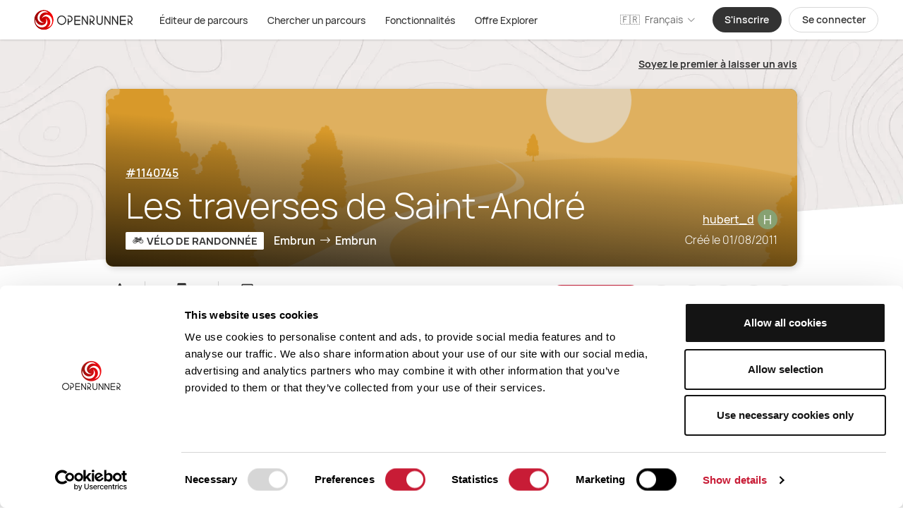

--- FILE ---
content_type: text/html; charset=utf-8
request_url: https://www.openrunner.com/route-details/1140745
body_size: 111907
content:
<!doctype html>
<html data-n-head-ssr lang="fr-FR" data-n-head="%7B%22lang%22:%7B%22ssr%22:%22fr-FR%22%7D%7D">
<head >
  <!-- Global site tag (gtag.js) - Google Analytics -->
  <title>Embrun - Les traverses de Saint-André | OpenRunner</title><meta data-n-head="ssr" charset="utf-8"><meta data-n-head="ssr" name="theme-color" content="#c81c36"><meta data-n-head="ssr" name="viewport" content="width=device-width, initial-scale=1, maximum-scale=1"><meta data-n-head="ssr" data-hid="og:type" name="og:type" content="website"><meta data-n-head="ssr" data-hid="og:site_name" name="og:site_name" content="OpenRunner"><meta data-n-head="ssr" data-hid="charset" charset="utf-8"><meta data-n-head="ssr" data-hid="mobile-web-app-capable" name="mobile-web-app-capable" content="yes"><meta data-n-head="ssr" data-hid="apple-mobile-web-app-title" name="apple-mobile-web-app-title" content="openrunner"><meta data-n-head="ssr" data-hid="og:title" name="og:title" content="Embrun - Les traverses de Saint-André | OpenRunner"><meta data-n-head="ssr" data-hid="og:description" name="og:description" content="Découvrez le parcours &#x27;Les traverses de Saint-André&#x27; sur OpenRunner ! De quoi profiter des paysages de Embrun"><meta data-n-head="ssr" data-hid="og:image" name="og:image" content="https://or-static-files-p1-mz2.s3.fr-par.scw.cloud/openrunner/openrunner_logo_square_200.png"><meta data-n-head="ssr" data-hid="twitter:title" name="twitter:title" content="Embrun - Les traverses de Saint-André | OpenRunner"><meta data-n-head="ssr" data-hid="twitter:description" name="twitter:description" content="Découvrez le parcours &#x27;Les traverses de Saint-André&#x27; sur OpenRunner ! De quoi profiter des paysages de Embrun"><meta data-n-head="ssr" data-hid="twitter:image" name="twitter:image" content="https://or-static-files-p1-mz2.s3.fr-par.scw.cloud/openrunner/openrunner_logo_square_200.png"><meta data-n-head="ssr" data-hid="title" name="title" property="og:title" content="Embrun - Les traverses de Saint-André | OpenRunner"><meta data-n-head="ssr" data-hid="description" name="description" property="og:description" content="Découvrez le parcours &#x27;Les traverses de Saint-André&#x27; sur OpenRunner ! De quoi profiter des paysages de Embrun"><meta data-n-head="ssr" data-hid="image" name="image" property="og:image" content="https://or-static-files-p1-mz2.s3.fr-par.scw.cloud/openrunner/openrunner_logo_square_200.png"><meta data-n-head="ssr" data-hid="i18n-og" property="og:locale" content="fr_FR"><meta data-n-head="ssr" data-hid="i18n-og-alt-en-US" property="og:locale:alternate" content="en_US"><meta data-n-head="ssr" data-hid="i18n-og-alt-es-ES" property="og:locale:alternate" content="es_ES"><meta data-n-head="ssr" data-hid="i18n-og-alt-it-IT" property="og:locale:alternate" content="it_IT"><link data-n-head="ssr" rel="icon" type="image/png" href="/favicon.png"><link data-n-head="ssr" rel="apple-touch-icon" type="image/png" href="/apple-touch-icon.png"><link data-n-head="ssr" rel="apple-touch-icon" sizes="32x32" href="/favicon-32x32.png"><link data-n-head="ssr" rel="icon shortcut" type="image/x-icon" href="/favicon.ico"><link data-n-head="ssr" data-hid="shortcut-icon" rel="shortcut icon" href="/favicon.ico"><link data-n-head="ssr" rel="manifest" href="/_nuxt/manifest.a2144a85.json" data-hid="manifest"><link data-n-head="ssr" rel="preload" as="image" href="/_nuxt/img/prairie.b8f6c5f.png"><link data-n-head="ssr" data-hid="i18n-alt-fr" rel="alternate" href="https://www.openrunner.com/route-details/1140745" hreflang="fr"><link data-n-head="ssr" data-hid="i18n-alt-fr-FR" rel="alternate" href="https://www.openrunner.com/route-details/1140745" hreflang="fr-FR"><link data-n-head="ssr" data-hid="i18n-alt-en" rel="alternate" href="https://www.openrunner.com/en/route-details/1140745" hreflang="en"><link data-n-head="ssr" data-hid="i18n-alt-en-US" rel="alternate" href="https://www.openrunner.com/en/route-details/1140745" hreflang="en-US"><link data-n-head="ssr" data-hid="i18n-alt-es" rel="alternate" href="https://www.openrunner.com/es/route-details/1140745" hreflang="es"><link data-n-head="ssr" data-hid="i18n-alt-es-ES" rel="alternate" href="https://www.openrunner.com/es/route-details/1140745" hreflang="es-ES"><link data-n-head="ssr" data-hid="i18n-alt-it" rel="alternate" href="https://www.openrunner.com/it/route-details/1140745" hreflang="it"><link data-n-head="ssr" data-hid="i18n-alt-it-IT" rel="alternate" href="https://www.openrunner.com/it/route-details/1140745" hreflang="it-IT"><link data-n-head="ssr" data-hid="i18n-xd" rel="alternate" href="https://www.openrunner.com/route-details/1140745" hreflang="x-default"><link data-n-head="ssr" data-hid="i18n-can" rel="canonical" href="https://www.openrunner.com/route-details/1140745"><script data-hid="fontawesomekit" data-cookieconsent="necessary" src="https://kit.fontawesome.com/2ea5407091.js" crossorigin="anonymous" defer></script><script data-n-head="ssr" src="https://consent.cookiebot.com/uc.js" id="Cookiebot" data-cbid="c0ccc690-0ed8-4b29-9e01-7d02087acc1a" type="text/javascript" async></script><link rel="preload" href="/_nuxt/2928d2e.js" as="script"><link rel="preload" href="/_nuxt/3787f4b.js" as="script"><link rel="preload" href="/_nuxt/5a552a9.js" as="script"><link rel="preload" href="/_nuxt/887706a.js" as="script"><link rel="preload" href="/_nuxt/014607d.js" as="script"><link rel="preload" href="/_nuxt/d20967f.js" as="script"><link rel="preload" href="/_nuxt/17bf274.js" as="script"><link rel="preload" href="/_nuxt/2f61271.js" as="script"><link rel="preload" href="/_nuxt/5b6b90e.js" as="script"><style data-vue-ssr-id="38dfa7e4:0 0baf3902:0 5d295e65:0 0f2ce4f0:0 1ff4c59c:0 0ba857d3:0 7e56e4e3:0 56b15182:0 396c8287:0 85c5f624:0 77cf3742:0 8e5aed0e:0 50f61936:0 4cc3d5b6:0 a9abea5a:0 e7e93e50:0 4b6ac25a:0 16739b7e:0 6cf798ed:0 88e73846:0 9168efdc:0 55a3f3f9:0 d37e6124:0 90cb17a2:0 12731d9e:0 ec908ce8:0 1cefcbbe:0 0dc341d2:0 36318d13:0 5cf0cdc8:0">#__layout,#__nuxt{height:100%}.c-sliding-pagination{pointer-events:auto;-webkit-user-select:none;-moz-user-select:none;-ms-user-select:none;user-select:none}.c-sliding-pagination__list{margin:0;display:flex;align-items:center;justify-content:center}.c-sliding-pagination__list>:not([hidden])~:not([hidden]){--tw-space-x-reverse:0;margin-right:calc(0.75rem*var(--tw-space-x-reverse));margin-left:calc(0.75rem*(1 - var(--tw-space-x-reverse)))}.c-sliding-pagination__list{padding:0}.c-sliding-pagination__list-element{display:flex;height:2.25rem;width:2.25rem;cursor:pointer;align-items:center;justify-content:center;border-radius:9999px;text-align:center;--tw-text-opacity:1;color:rgba(51,51,51,var(--tw-text-opacity));transition-property:background-color,border-color,color,fill,stroke;transition-timing-function:cubic-bezier(.4,0,.2,1);transition-duration:.15s;transition-duration:.3s}.c-sliding-pagination__list-element:not(.c-sliding-pagination__list-element--disabled):not(.c-sliding-pagination__list-element--active):hover{--tw-bg-opacity:1;background-color:rgba(216,216,216,var(--tw-bg-opacity))}.c-sliding-pagination__list-element:last-of-type{margin-right:0}.c-sliding-pagination__list-element--active{--tw-bg-opacity:1;background-color:rgba(102,102,102,var(--tw-bg-opacity));--tw-text-opacity:1;color:rgba(255,255,255,var(--tw-text-opacity))}.c-sliding-pagination__list-element--active:hover{cursor:default;--tw-text-opacity:1;color:rgba(255,255,255,var(--tw-text-opacity))}.c-sliding-pagination__list-element--disabled{cursor:not-allowed;--tw-text-opacity:1;color:rgba(216,216,216,var(--tw-text-opacity))}.c-sliding-pagination__page{margin:0;padding:0;min-width:20px}.c-sliding-pagination__page[disabled]{pointer-events:none;cursor:not-allowed}.vue-slider-disabled{opacity:.5;cursor:not-allowed}.vue-slider-rail{--tw-bg-opacity:1;background-color:rgba(216,216,216,var(--tw-bg-opacity));border-radius:15px}.vue-slider-process{--tw-bg-opacity:1;background-color:rgba(51,51,51,var(--tw-bg-opacity));border-radius:15px}.vue-slider-mark{z-index:4}.vue-slider-mark:first-child .vue-slider-mark-step,.vue-slider-mark:last-child .vue-slider-mark-step{display:none}.vue-slider-mark-step{width:100%;height:100%;border-radius:50%;--tw-bg-opacity:1;background-color:rgba(51,51,51,var(--tw-bg-opacity));--tw-bg-opacity:0.2}.vue-slider-mark-label{font-size:14px;white-space:nowrap}.vue-slider-dot-handle{cursor:pointer;width:100%;height:100%;border-radius:50%;box-sizing:border-box;box-shadow:1px 1px 2px 1px rgba(0,0,0,.32);--tw-bg-opacity:1;background-color:rgba(51,51,51,var(--tw-bg-opacity))}.vue-slider-dot-handle-focus{box-shadow:0 0 1px 2px rgba(0,0,0,.32)}.vue-slider-dot-handle-disabled{cursor:not-allowed;--tw-bg-opacity:1;background-color:rgba(255,255,255,var(--tw-bg-opacity))}.vue-slider-dot-tooltip-inner{font-size:14px;white-space:nowrap;padding:2px 5px;min-width:20px;text-align:center;border-radius:5px;box-sizing:content-box;--tw-border-opacity:1;border-color:rgba(51,51,51,var(--tw-border-opacity));--tw-bg-opacity:1;background-color:rgba(51,51,51,var(--tw-bg-opacity));--tw-text-opacity:1;color:rgba(255,255,255,var(--tw-text-opacity))}.vue-slider-dot-tooltip-inner:after{content:"";position:absolute}.vue-slider-dot-tooltip-inner-top:after{top:100%;left:50%;transform:translate(-50%);height:0;width:0;border:5px solid transparent;border-top-color:inherit}.vue-slider-dot-tooltip-inner-bottom:after{bottom:100%;left:50%;transform:translate(-50%);height:0;width:0;border:5px solid transparent;border-bottom-color:inherit}.vue-slider-dot-tooltip-inner-left:after{left:100%;top:50%;transform:translateY(-50%);height:0;width:0;border:5px solid transparent;border-left-color:inherit}.vue-slider-dot-tooltip-inner-right:after{right:100%;top:50%;transform:translateY(-50%);height:0;width:0;border:5px solid transparent;border-right-color:inherit}.vue-slider-dot-tooltip-wrapper{opacity:0;transition:all .3s}.vue-slider-dot-tooltip-wrapper-show{opacity:1}.vue-slider-mark:last-of-type .vue-slider-mark-label:last-of-type{transform:translateX(-75%)!important}.vm--overlay{--tw-bg-opacity:1!important;background-color:rgba(51,51,51,var(--tw-bg-opacity))!important;--tw-bg-opacity:0.7!important}.vm--modal{overflow-y:auto!important;display:flex}.modal-desktop-screen,.vm--modal:not(.modal-small-screen){border-radius:1rem!important}.modal-desktop-screen{max-height:90vh}.vm--modal.modal-small-screen{border-radius:0!important;top:0!important;left:0!important;width:100vw!important;height:100%!important}.explorer-modal{--tw-bg-opacity:1!important;background-color:rgba(28,28,28,var(--tw-bg-opacity))!important}

/*! tailwindcss v2.2.17 | MIT License | https://tailwindcss.com*/

/*! modern-normalize v1.1.0 | MIT License | https://github.com/sindresorhus/modern-normalize */html{-moz-tab-size:4;-o-tab-size:4;tab-size:4;line-height:1.15;-webkit-text-size-adjust:100%}body{margin:0;font-family:system-ui,-apple-system,Segoe UI,Roboto,Ubuntu,Cantarell,Noto Sans,sans-serif,"Segoe UI",Helvetica,Arial,"Apple Color Emoji","Segoe UI Emoji"}hr{height:0;color:inherit}abbr[title]{-webkit-text-decoration:underline dotted;text-decoration:underline dotted}b,strong{font-weight:bolder}code,kbd,pre,samp{font-family:ui-monospace,SFMono-Regular,Consolas,"Liberation Mono",Menlo,monospace;font-size:1em}small{font-size:80%}sub,sup{font-size:75%;line-height:0;position:relative;vertical-align:baseline}sub{bottom:-.25em}sup{top:-.5em}table{text-indent:0;border-color:inherit}button,input,optgroup,select,textarea{font-family:inherit;font-size:100%;line-height:1.15;margin:0}button,select{text-transform:none}[type=button],[type=reset],[type=submit],button{-webkit-appearance:button}::-moz-focus-inner{border-style:none;padding:0}legend{padding:0}progress{vertical-align:baseline}::-webkit-inner-spin-button,::-webkit-outer-spin-button{height:auto}[type=search]{-webkit-appearance:textfield;outline-offset:-2px}::-webkit-search-decoration{-webkit-appearance:none}::-webkit-file-upload-button{-webkit-appearance:button;font:inherit}summary{display:list-item}blockquote,dd,dl,figure,h1,h2,h3,h4,h5,h6,hr,p,pre{margin:0}button{background-color:transparent;background-image:none}fieldset,ol,ul{margin:0;padding:0}html{font-family:ui-sans-serif,system-ui,-apple-system,Segoe UI,Roboto,Ubuntu,Cantarell,Noto Sans,sans-serif,BlinkMacSystemFont,"Segoe UI","Helvetica Neue",Arial,"Noto Sans","Apple Color Emoji","Segoe UI Emoji","Segoe UI Symbol","Noto Color Emoji";line-height:1.5}body{font-family:inherit;line-height:inherit}*,:after,:before{box-sizing:border-box;border:0 solid}hr{border-top-width:1px}img{border-style:solid}textarea{resize:vertical}input::-moz-placeholder,textarea::-moz-placeholder{opacity:1;color:#a1a1aa}input:-ms-input-placeholder,textarea:-ms-input-placeholder{opacity:1;color:#a1a1aa}input::placeholder,textarea::placeholder{opacity:1;color:#a1a1aa}[role=button],button{cursor:pointer}h1,h2,h3,h4,h5,h6{font-size:inherit;font-weight:inherit}a{color:inherit;text-decoration:inherit}button,input,optgroup,select,textarea{padding:0;line-height:inherit;color:inherit}code,kbd,pre,samp{font-family:ui-monospace,SFMono-Regular,Menlo,Monaco,Consolas,"Liberation Mono","Courier New",monospace}audio,canvas,embed,iframe,img,object,svg,video{display:block;vertical-align:middle}img,video{max-width:100%;height:auto}[hidden]{display:none}*,:after,:before{border-color:currentColor}.form-checkbox,.form-radio{-webkit-appearance:none;-moz-appearance:none;appearance:none;padding:0;-webkit-print-color-adjust:exact;color-adjust:exact;display:inline-block;vertical-align:middle;background-origin:border-box;-webkit-user-select:none;-moz-user-select:none;-ms-user-select:none;user-select:none;flex-shrink:0;height:1rem;width:1rem;color:#2563eb;background-color:#fff;border-color:#6b7280;border-width:1px}.form-checkbox{border-radius:0}.form-radio{border-radius:100%}.form-checkbox:focus,.form-radio:focus{outline:2px solid transparent;outline-offset:2px;--tw-ring-inset:var(--tw-empty,/*!*/ /*!*/);--tw-ring-offset-width:2px;--tw-ring-offset-color:#fff;--tw-ring-color:#2563eb;--tw-ring-offset-shadow:var(--tw-ring-inset) 0 0 0 var(--tw-ring-offset-width) var(--tw-ring-offset-color);--tw-ring-shadow:var(--tw-ring-inset) 0 0 0 calc(2px + var(--tw-ring-offset-width)) var(--tw-ring-color);box-shadow:var(--tw-ring-offset-shadow),var(--tw-ring-shadow),0 0 transparent;box-shadow:var(--tw-ring-offset-shadow),var(--tw-ring-shadow),var(--tw-shadow,0 0 transparent)}.form-checkbox:checked,.form-radio:checked{border-color:transparent;background-color:currentColor;background-size:100% 100%;background-position:50%;background-repeat:no-repeat}.form-checkbox:checked{background-image:url("data:image/svg+xml;charset=utf-8,%3Csvg viewBox='0 0 16 16' fill='%23fff' xmlns='http://www.w3.org/2000/svg'%3E%3Cpath d='M12.207 4.793a1 1 0 010 1.414l-5 5a1 1 0 01-1.414 0l-2-2a1 1 0 011.414-1.414L6.5 9.086l4.293-4.293a1 1 0 011.414 0z'/%3E%3C/svg%3E")}.form-radio:checked{background-image:url("data:image/svg+xml;charset=utf-8,%3Csvg viewBox='0 0 16 16' fill='%23fff' xmlns='http://www.w3.org/2000/svg'%3E%3Ccircle cx='8' cy='8' r='3'/%3E%3C/svg%3E")}.form-checkbox:checked:focus,.form-checkbox:checked:hover,.form-radio:checked:focus,.form-radio:checked:hover{border-color:transparent;background-color:currentColor}.form-checkbox:indeterminate{background-image:url("data:image/svg+xml;charset=utf-8,%3Csvg xmlns='http://www.w3.org/2000/svg' fill='none' viewBox='0 0 16 16'%3E%3Cpath stroke='%23fff' stroke-linecap='round' stroke-linejoin='round' stroke-width='2' d='M4 8h8'/%3E%3C/svg%3E");border-color:transparent;background-color:currentColor;background-size:100% 100%;background-position:50%;background-repeat:no-repeat}.form-checkbox:indeterminate:focus,.form-checkbox:indeterminate:hover{border-color:transparent;background-color:currentColor}a,abbr,address,article,aside,audio,b,blockquote,body,canvas,caption,center,cite,code,dd,del,details,dfn,div,dl,dt,em,embed,fieldset,figcaption,figure,footer,form,h1,h2,h3,h4,h5,h6,header,hgroup,html,i,iframe,img,ins,kbd,label,legend,li,mark,menu,nav,object,ol,output,p,pre,q,ruby,s,samp,section,small,span,strong,sub,summary,sup,table,tbody,td,tfoot,th,thead,time,tr,u,ul,var,video{margin:0;padding:0;font-size:100%;font:inherit;vertical-align:baseline}article,aside,details,figcaption,figure,footer,header,hgroup,menu,nav,section{display:block}body{line-height:1}ol,ul{list-style:none}blockquote,q{quotes:none}blockquote:after,blockquote:before,q:after,q:before{content:"";content:none}table{border-collapse:collapse;border-spacing:0}body,html{height:100%}@font-face{font-family:"Brush";src:local(Citizen-Brush),url(/_nuxt/fonts/Citizen-Brush.fc949c1.otf) format("opentype");font-weight:300;font-style:normal;font-stretch:normal;font-display:swap}@font-face{font-family:Manrope;src:local(Manrope-Light),url(/_nuxt/fonts/Manrope-Light.a203221.woff2) format("woff2"),url(/_nuxt/fonts/Manrope-Light.069b2d2.woff) format("woff"),url(/_nuxt/fonts/Manrope-Light.8a28ab7.ttf) format("truetype");font-weight:300;font-style:normal;font-stretch:normal;font-display:swap}@font-face{font-family:Manrope;src:local(Manrope-Regular),url(/_nuxt/fonts/Manrope-Regular.68b5cdc.woff2) format("woff2"),url(/_nuxt/fonts/Manrope-Regular.35d7bee.woff) format("woff"),url(/_nuxt/fonts/Manrope-Regular.a9faa3e.ttf) format("truetype");font-weight:400;font-style:normal;font-stretch:normal;font-display:swap}@font-face{font-family:Manrope;src:local(Manrope-Medium),url(/_nuxt/fonts/Manrope-Medium.1b84502.woff2) format("woff2"),url(/_nuxt/fonts/Manrope-Medium.bd7c3f3.woff) format("woff"),url(/_nuxt/fonts/Manrope-Medium.9846b3d.ttf) format("truetype");font-weight:500;font-style:normal;font-stretch:normal;font-display:swap}@font-face{font-family:Manrope;src:local(Manrope-SemiBold),url(/_nuxt/fonts/Manrope-SemiBold.27e49c6.woff2) format("woff2"),url(/_nuxt/fonts/Manrope-SemiBold.b85ee8e.woff) format("woff"),url(/_nuxt/fonts/Manrope-SemiBold.e03737a.ttf) format("truetype");font-weight:600;font-style:normal;font-stretch:normal;font-display:swap}@font-face{font-family:Manrope;src:local(Manrope-Bold),url(/_nuxt/fonts/Manrope-Bold.88015d8.woff2) format("woff2"),url(/_nuxt/fonts/Manrope-Bold.b919e67.woff) format("woff"),url(/_nuxt/fonts/Manrope-Bold.98ea53a.ttf) format("truetype");font-weight:700;font-style:normal;font-stretch:normal;font-display:swap}@font-face{font-family:Manrope;src:local(Manrope-ExtraBold),url(/_nuxt/fonts/Manrope-ExtraBold.99d269a.woff2) format("woff2"),url(/_nuxt/fonts/Manrope-ExtraBold.52065b4.woff) format("woff"),url(/_nuxt/fonts/Manrope-ExtraBold.9a4548b.ttf) format("truetype");font-weight:800;font-style:normal;font-stretch:normal;font-display:swap}.or-editor,html{font-size:14px;line-height:21px;font-family:Manrope,sans-serif;font-display:swap}.font-brush{font-family:"Brush";font-display:swap}h1{font-size:30px;line-height:40px}h2{font-size:20px;line-height:30px}h3{font-size:18px;line-height:25px}h4{font-size:14px;line-height:20px}input[type=number]::-webkit-inner-spin-button,input[type=number]::-webkit-outer-spin-button{-webkit-appearance:none;margin:0}input[type=number]{-moz-appearance:textfield}input:-webkit-autofill,input:-webkit-autofill:focus,input:-webkit-autofill:hover,select:-webkit-autofill,select:-webkit-autofill:focus,select:-webkit-autofill:hover,textarea:-webkit-autofill,textarea:-webkit-autofill:focus,textarea:-webkit-autofill:hover{-webkit-box-shadow:0 0 0 1000px #fff inset;-webkit-transition:#fff 5000s ease-in-out 0s;transition:#fff 5000s ease-in-out 0s}.pointer-events-none{pointer-events:none}.visible{visibility:visible}.static{position:static}.fixed{position:fixed}.absolute{position:absolute}.relative{position:relative}.sticky{position:-webkit-sticky;position:sticky}.inset-1\/4{top:25%;right:25%;bottom:25%;left:25%}.inset-x-0{left:0;right:0}.top-0{top:0}.top-1{top:.25rem}.top-2{top:.5rem}.top-3{top:.75rem}.top-4{top:1rem}.top-5{top:1.25rem}.top-6{top:1.5rem}.top-8{top:2rem}.top-10{top:2.5rem}.top-14{top:3.5rem}.top-16{top:4rem}.top-20{top:5rem}.top-24{top:6rem}.top-28{top:7rem}.top-64{top:16rem}.top-72{top:18rem}.top-0\.5{top:.125rem}.top-1\.5{top:.375rem}.top-2\.5{top:.625rem}.top-3\.5{top:.875rem}.-top-1{top:-.25rem}.-top-2{top:-.5rem}.-top-3{top:-.75rem}.-top-4{top:-1rem}.-top-8{top:-2rem}.-top-28{top:-7rem}.-top-1\.5{top:-.375rem}.top-1\/2{top:50%}.top-full{top:100%}.right-0{right:0}.right-1{right:.25rem}.right-2{right:.5rem}.right-3{right:.75rem}.right-4{right:1rem}.right-6{right:1.5rem}.right-7{right:1.75rem}.right-8{right:2rem}.right-12{right:3rem}.right-14{right:3.5rem}.right-20{right:5rem}.right-24{right:6rem}.right-28{right:7rem}.right-32{right:8rem}.right-2\.5{right:.625rem}.-right-1{right:-.25rem}.-right-2{right:-.5rem}.-right-3{right:-.75rem}.-right-4{right:-1rem}.-right-5{right:-1.25rem}.-right-6{right:-1.5rem}.-right-7{right:-1.75rem}.-right-8{right:-2rem}.bottom-0{bottom:0}.bottom-1{bottom:.25rem}.bottom-2{bottom:.5rem}.bottom-3{bottom:.75rem}.bottom-4{bottom:1rem}.bottom-6{bottom:1.5rem}.bottom-8{bottom:2rem}.bottom-9{bottom:2.25rem}.bottom-10{bottom:2.5rem}.bottom-12{bottom:3rem}.bottom-14{bottom:3.5rem}.bottom-20{bottom:5rem}.bottom-24{bottom:6rem}.bottom-28{bottom:7rem}.bottom-44{bottom:11rem}.bottom-0\.5{bottom:.125rem}.bottom-1\.5{bottom:.375rem}.bottom-2\.5{bottom:.625rem}.-bottom-2{bottom:-.5rem}.-bottom-6{bottom:-1.5rem}.-bottom-8{bottom:-2rem}.-bottom-10{bottom:-2.5rem}.-bottom-2\.5{bottom:-.625rem}.bottom-full{bottom:100%}.left-0{left:0}.left-1{left:.25rem}.left-2{left:.5rem}.left-3{left:.75rem}.left-4{left:1rem}.left-5{left:1.25rem}.left-6{left:1.5rem}.left-7{left:1.75rem}.left-8{left:2rem}.left-9{left:2.25rem}.left-10{left:2.5rem}.left-12{left:3rem}.left-14{left:3.5rem}.left-16{left:4rem}.left-0\.5{left:.125rem}.-left-1{left:-.25rem}.-left-5{left:-1.25rem}.-left-7{left:-1.75rem}.-left-80{left:-20rem}.left-1\/2{left:50%}.left-full{left:100%}.group:hover .group-hover\:top-0{top:0}.z-0{z-index:0}.z-10{z-index:10}.z-20{z-index:20}.z-30{z-index:30}.z-40{z-index:40}.z-45{z-index:45}.z-50{z-index:50}.z-100{z-index:100}.z-500{z-index:500}.z-9000{z-index:9000}.z-9999{z-index:9999}.col-span-2{grid-column:span 2/span 2}.row-span-2{grid-row:span 2/span 2}.row-start-1{grid-row-start:1}.m-0{margin:0}.m-auto{margin:auto}.mx-0{margin-left:0;margin-right:0}.mx-1{margin-left:.25rem;margin-right:.25rem}.mx-2{margin-left:.5rem;margin-right:.5rem}.mx-3{margin-left:.75rem;margin-right:.75rem}.mx-4{margin-left:1rem;margin-right:1rem}.mx-5{margin-left:1.25rem;margin-right:1.25rem}.mx-6{margin-left:1.5rem;margin-right:1.5rem}.mx-7{margin-left:1.75rem;margin-right:1.75rem}.mx-8{margin-left:2rem;margin-right:2rem}.mx-12{margin-left:3rem;margin-right:3rem}.mx-14{margin-left:3.5rem;margin-right:3.5rem}.mx-16{margin-left:4rem;margin-right:4rem}.mx-auto{margin-left:auto;margin-right:auto}.mx-0\.5{margin-left:.125rem;margin-right:.125rem}.mx-1\.5{margin-left:.375rem;margin-right:.375rem}.-mx-2{margin-left:-.5rem;margin-right:-.5rem}.-mx-3{margin-left:-.75rem;margin-right:-.75rem}.-mx-4{margin-left:-1rem;margin-right:-1rem}.-mx-5{margin-left:-1.25rem;margin-right:-1.25rem}.-mx-6{margin-left:-1.5rem;margin-right:-1.5rem}.-mx-8{margin-left:-2rem;margin-right:-2rem}.-mx-16{margin-left:-4rem;margin-right:-4rem}.-mx-20{margin-left:-5rem;margin-right:-5rem}.my-1{margin-top:.25rem;margin-bottom:.25rem}.my-2{margin-top:.5rem;margin-bottom:.5rem}.my-3{margin-top:.75rem;margin-bottom:.75rem}.my-4{margin-top:1rem;margin-bottom:1rem}.my-5{margin-top:1.25rem;margin-bottom:1.25rem}.my-6{margin-top:1.5rem;margin-bottom:1.5rem}.my-7{margin-top:1.75rem;margin-bottom:1.75rem}.my-8{margin-top:2rem;margin-bottom:2rem}.my-10{margin-top:2.5rem;margin-bottom:2.5rem}.my-12{margin-top:3rem;margin-bottom:3rem}.my-14{margin-top:3.5rem;margin-bottom:3.5rem}.my-20{margin-top:5rem;margin-bottom:5rem}.my-24{margin-top:6rem;margin-bottom:6rem}.my-28{margin-top:7rem;margin-bottom:7rem}.my-56{margin-top:14rem;margin-bottom:14rem}.my-auto{margin-top:auto;margin-bottom:auto}.-my-1{margin-top:-.25rem;margin-bottom:-.25rem}.-my-2{margin-top:-.5rem;margin-bottom:-.5rem}.-my-4{margin-top:-1rem;margin-bottom:-1rem}.-my-6{margin-top:-1.5rem;margin-bottom:-1.5rem}.-my-8{margin-top:-2rem;margin-bottom:-2rem}.-my-12{margin-top:-3rem;margin-bottom:-3rem}.-my-24{margin-top:-6rem;margin-bottom:-6rem}.mt-0{margin-top:0}.mt-1{margin-top:.25rem}.mt-2{margin-top:.5rem}.mt-3{margin-top:.75rem}.mt-4{margin-top:1rem}.mt-5{margin-top:1.25rem}.mt-6{margin-top:1.5rem}.mt-8{margin-top:2rem}.mt-9{margin-top:2.25rem}.mt-10{margin-top:2.5rem}.mt-11{margin-top:2.75rem}.mt-12{margin-top:3rem}.mt-14{margin-top:3.5rem}.mt-16{margin-top:4rem}.mt-20{margin-top:5rem}.mt-24{margin-top:6rem}.mt-28{margin-top:7rem}.mt-32{margin-top:8rem}.mt-48{margin-top:12rem}.mt-0\.5{margin-top:.125rem}.mt-1\.5{margin-top:.375rem}.-mt-1{margin-top:-.25rem}.-mt-2{margin-top:-.5rem}.-mt-3{margin-top:-.75rem}.-mt-4{margin-top:-1rem}.-mt-5{margin-top:-1.25rem}.-mt-12{margin-top:-3rem}.-mt-20{margin-top:-5rem}.-mt-32{margin-top:-8rem}.-mt-48{margin-top:-12rem}.-mt-52{margin-top:-13rem}.-mt-64{margin-top:-16rem}.-mt-72{margin-top:-18rem}.-mt-1\.5{margin-top:-.375rem}.mr-0{margin-right:0}.mr-1{margin-right:.25rem}.mr-2{margin-right:.5rem}.mr-3{margin-right:.75rem}.mr-4{margin-right:1rem}.mr-5{margin-right:1.25rem}.mr-6{margin-right:1.5rem}.mr-8{margin-right:2rem}.mr-10{margin-right:2.5rem}.mr-0\.5{margin-right:.125rem}.mr-1\.5{margin-right:.375rem}.-mr-2{margin-right:-.5rem}.-mr-4{margin-right:-1rem}.-mr-16{margin-right:-4rem}.-mr-96{margin-right:-24rem}.mb-0{margin-bottom:0}.mb-1{margin-bottom:.25rem}.mb-2{margin-bottom:.5rem}.mb-3{margin-bottom:.75rem}.mb-4{margin-bottom:1rem}.mb-5{margin-bottom:1.25rem}.mb-6{margin-bottom:1.5rem}.mb-7{margin-bottom:1.75rem}.mb-8{margin-bottom:2rem}.mb-10{margin-bottom:2.5rem}.mb-11{margin-bottom:2.75rem}.mb-12{margin-bottom:3rem}.mb-14{margin-bottom:3.5rem}.mb-20{margin-bottom:5rem}.mb-24{margin-bottom:6rem}.mb-28{margin-bottom:7rem}.mb-32{margin-bottom:8rem}.mb-40{margin-bottom:10rem}.mb-0\.5{margin-bottom:.125rem}.-mb-0{margin-bottom:0}.-mb-2{margin-bottom:-.5rem}.-mb-4{margin-bottom:-1rem}.-mb-6{margin-bottom:-1.5rem}.-mb-10{margin-bottom:-2.5rem}.-mb-12{margin-bottom:-3rem}.-mb-14{margin-bottom:-3.5rem}.-mb-24{margin-bottom:-6rem}.-mb-32{margin-bottom:-8rem}.-mb-36{margin-bottom:-9rem}.-mb-0\.5{margin-bottom:-.125rem}.ml-0{margin-left:0}.ml-1{margin-left:.25rem}.ml-2{margin-left:.5rem}.ml-3{margin-left:.75rem}.ml-4{margin-left:1rem}.ml-6{margin-left:1.5rem}.ml-7{margin-left:1.75rem}.ml-8{margin-left:2rem}.ml-12{margin-left:3rem}.ml-16{margin-left:4rem}.ml-1\.5{margin-left:.375rem}.-ml-1{margin-left:-.25rem}.-ml-2{margin-left:-.5rem}.-ml-3{margin-left:-.75rem}.-ml-4{margin-left:-1rem}.-ml-6{margin-left:-1.5rem}.-ml-10{margin-left:-2.5rem}.-ml-16{margin-left:-4rem}.-ml-32{margin-left:-8rem}.-ml-96{margin-left:-24rem}.block{display:block}.inline-block{display:inline-block}.inline{display:inline}.flex{display:flex}.inline-flex{display:inline-flex}.table{display:table}.grid{display:grid}.hidden{display:none}.group:hover .group-hover\:block{display:block}.group:hover .group-hover\:inline{display:inline}.group:hover .group-hover\:flex{display:flex}.h-0{height:0}.h-1{height:.25rem}.h-2{height:.5rem}.h-3{height:.75rem}.h-4{height:1rem}.h-5{height:1.25rem}.h-6{height:1.5rem}.h-7{height:1.75rem}.h-8{height:2rem}.h-9{height:2.25rem}.h-10{height:2.5rem}.h-11{height:2.75rem}.h-12{height:3rem}.h-14{height:3.5rem}.h-16{height:4rem}.h-20{height:5rem}.h-24{height:6rem}.h-28{height:7rem}.h-32{height:8rem}.h-36{height:9rem}.h-40{height:10rem}.h-44{height:11rem}.h-48{height:12rem}.h-52{height:13rem}.h-56{height:14rem}.h-60{height:15rem}.h-64{height:16rem}.h-72{height:18rem}.h-80{height:20rem}.h-96{height:24rem}.h-2\.5{height:.625rem}.h-full{height:100%}.h-screen{height:100vh}.h-edtior-detail{height:800px}.h-editor-passes{height:550px}.h-explorer-gif{height:28rem}.h-visible-screen{height:100dvh}.max-h-9{max-height:2.25rem}.max-h-56{max-height:14rem}.max-h-96{max-height:24rem}.max-h-full{max-height:100%}.max-h-screen{max-height:100vh}.max-h-popup{max-height:500px}.max-h-media-grid{max-height:600px}.max-h-activities{max-height:33rem}.min-h-0{min-height:0}.min-h-10{min-height:44px}.min-h-24{min-height:88px}.min-h-32{min-height:110px}.min-h-screen{min-height:100vh}.min-h-signin-discover{min-height:200px}.w-0{width:0}.w-1{width:.25rem}.w-2{width:.5rem}.w-3{width:.75rem}.w-4{width:1rem}.w-5{width:1.25rem}.w-6{width:1.5rem}.w-7{width:1.75rem}.w-8{width:2rem}.w-9{width:2.25rem}.w-10{width:2.5rem}.w-11{width:2.75rem}.w-12{width:3rem}.w-14{width:3.5rem}.w-16{width:4rem}.w-20{width:5rem}.w-24{width:6rem}.w-28{width:7rem}.w-32{width:8rem}.w-36{width:9rem}.w-40{width:10rem}.w-44{width:11rem}.w-48{width:12rem}.w-52{width:13rem}.w-56{width:14rem}.w-60{width:15rem}.w-64{width:16rem}.w-72{width:18rem}.w-80{width:20rem}.w-96{width:24rem}.w-auto{width:auto}.w-0\.5{width:.125rem}.w-1\/2{width:50%}.w-1\/3{width:33.333333%}.w-2\/3{width:66.666667%}.w-2\/5{width:40%}.w-3\/5{width:60%}.w-2\/6{width:33.333333%}.w-1\/12{width:8.333333%}.w-11\/12{width:91.666667%}.w-full{width:100%}.w-screen{width:100vw}.w-max{width:-webkit-max-content;width:-moz-max-content;width:max-content}.w-profile-menu{width:300px}.w-invoice-table{width:800px}.w-filter{width:500px}.w-search-result{width:460px}.w-search-desktop-filter{width:400px}.w-explorer-gif{width:18rem}.min-w-0{min-width:0}.min-w-full{min-width:100%}.min-w-counter{min-width:18px}.min-w-table-sm{min-width:40px}.min-w-table-md{min-width:90px}.min-w-private-search{min-width:350px}.max-w-xs{max-width:20rem}.max-w-sm{max-width:24rem}.max-w-md{max-width:28rem}.max-w-lg{max-width:32rem}.max-w-xl{max-width:36rem}.max-w-2xl{max-width:42rem}.max-w-3xl{max-width:48rem}.max-w-4xl{max-width:56rem}.max-w-5xl{max-width:64rem}.max-w-6xl{max-width:72rem}.max-w-7xl{max-width:80rem}.max-w-full{max-width:100%}.max-w-home,.max-w-media-swiper{max-width:1200px}.max-w-list-content{max-width:1084px}.max-w-route-details{max-width:70rem}.max-w-signup{max-width:34rem}.max-w-user-account{max-width:8rem}.max-w-xxs{max-width:17rem}.max-w-user-tooltip{max-width:370px}.flex-1{flex:1 1 0%}.flex-2{flex:2 2 0%}.flex-3{flex:3 3 0%}.flex-4{flex:4 4 0%}.flex-5{flex:5 5 0%}.flex-6{flex:6 6 0%}.flex-10{flex:10 10 0%}.flex-shrink-0{flex-shrink:0}.flex-shrink{flex-shrink:1}.flex-grow-0{flex-grow:0}.flex-grow{flex-grow:1}.border-separate{border-collapse:separate}.origin-center{transform-origin:center}.origin-bottom-left{transform-origin:bottom left}.origin-left{transform-origin:left}.origin-top-left{transform-origin:top left}.transform{--tw-translate-x:0;--tw-translate-y:0;--tw-rotate:0;--tw-skew-x:0;--tw-skew-y:0;--tw-scale-x:1;--tw-scale-y:1;transform:translateX(var(--tw-translate-x)) translateY(var(--tw-translate-y)) rotate(var(--tw-rotate)) skewX(var(--tw-skew-x)) skewY(var(--tw-skew-y)) scaleX(var(--tw-scale-x)) scaleY(var(--tw-scale-y))}.-translate-x-1\/2{--tw-translate-x:-50%}.translate-y-2{--tw-translate-y:0.5rem}.translate-y-20{--tw-translate-y:5rem}.translate-y-40{--tw-translate-y:10rem}.-translate-y-4{--tw-translate-y:-1rem}.-translate-y-1\/2{--tw-translate-y:-50%}.-translate-y-3\/4{--tw-translate-y:-75%}.group:hover .group-hover\:translate-y-0{--tw-translate-y:0px}.group:hover .group-hover\:-translate-y-20{--tw-translate-y:-5rem}.rotate-12{--tw-rotate:12deg}.rotate-45{--tw-rotate:45deg}.-rotate-45{--tw-rotate:-45deg}.-rotate-12{--tw-rotate:-12deg}.scale-75{--tw-scale-x:.75;--tw-scale-y:.75}.scale-150{--tw-scale-x:1.5;--tw-scale-y:1.5}@-webkit-keyframes spin{to{transform:rotate(1turn)}}@keyframes spin{to{transform:rotate(1turn)}}@-webkit-keyframes ping{75%,to{transform:scale(2);opacity:0}}@keyframes ping{75%,to{transform:scale(2);opacity:0}}@-webkit-keyframes pulse{50%{opacity:.5}}@keyframes pulse{50%{opacity:.5}}@-webkit-keyframes bounce{0%,to{transform:translateY(-25%);-webkit-animation-timing-function:cubic-bezier(.8,0,1,1);animation-timing-function:cubic-bezier(.8,0,1,1)}50%{transform:none;-webkit-animation-timing-function:cubic-bezier(0,0,.2,1);animation-timing-function:cubic-bezier(0,0,.2,1)}}@keyframes bounce{0%,to{transform:translateY(-25%);-webkit-animation-timing-function:cubic-bezier(.8,0,1,1);animation-timing-function:cubic-bezier(.8,0,1,1)}50%{transform:none;-webkit-animation-timing-function:cubic-bezier(0,0,.2,1);animation-timing-function:cubic-bezier(0,0,.2,1)}}@-webkit-keyframes swing{0%,to{transform:rotate(15deg)}50%{transform:rotate(-15deg)}}@keyframes swing{0%,to{transform:rotate(15deg)}50%{transform:rotate(-15deg)}}@-webkit-keyframes help{0%{transform:scale(.95)}70%{transform:scale(1);box-shadow:0 0 0 10px rgba(28,145,241,0)}to{transform:scale(.95);box-shadow:0 0 0 0 rgba(28,145,241,0)}}@keyframes help{0%{transform:scale(.95)}70%{transform:scale(1);box-shadow:0 0 0 10px rgba(28,145,241,0)}to{transform:scale(.95);box-shadow:0 0 0 0 rgba(28,145,241,0)}}.animate-ping{-webkit-animation:ping 1s cubic-bezier(0,0,.2,1) infinite;animation:ping 1s cubic-bezier(0,0,.2,1) infinite}.animate-pulse{-webkit-animation:pulse 2s cubic-bezier(.4,0,.6,1) infinite;animation:pulse 2s cubic-bezier(.4,0,.6,1) infinite}.animate-help{-webkit-animation:help 2s linear infinite;animation:help 2s linear infinite}.cursor-default{cursor:default}.cursor-pointer{cursor:pointer}.cursor-move{cursor:move}.cursor-not-allowed{cursor:not-allowed}.select-none{-webkit-user-select:none;-moz-user-select:none;-ms-user-select:none;user-select:none}.resize{resize:both}.list-none{list-style-type:none}.list-disc{list-style-type:disc}.appearance-none{-webkit-appearance:none;-moz-appearance:none;appearance:none}.auto-rows-fr{grid-auto-rows:minmax(0,1fr)}.grid-cols-1{grid-template-columns:repeat(1,minmax(0,1fr))}.grid-cols-3{grid-template-columns:repeat(3,minmax(0,1fr))}.flex-row{flex-direction:row}.flex-row-reverse{flex-direction:row-reverse}.flex-col{flex-direction:column}.flex-col-reverse{flex-direction:column-reverse}.flex-wrap{flex-wrap:wrap}.flex-nowrap{flex-wrap:nowrap}.items-start{align-items:flex-start}.items-end{align-items:flex-end}.items-center{align-items:center}.items-stretch{align-items:stretch}.justify-start{justify-content:flex-start}.justify-end{justify-content:flex-end}.justify-center{justify-content:center}.justify-between{justify-content:space-between}.justify-around{justify-content:space-around}.justify-evenly{justify-content:space-evenly}.gap-2{grid-gap:.5rem;gap:.5rem}.gap-4{grid-gap:1rem;gap:1rem}.gap-6{grid-gap:1.5rem;gap:1.5rem}.gap-8{grid-gap:2rem;gap:2rem}.gap-x-1{grid-column-gap:.25rem;-moz-column-gap:.25rem;column-gap:.25rem}.gap-x-2{grid-column-gap:.5rem;-moz-column-gap:.5rem;column-gap:.5rem}.gap-x-3{grid-column-gap:.75rem;-moz-column-gap:.75rem;column-gap:.75rem}.gap-x-4{grid-column-gap:1rem;-moz-column-gap:1rem;column-gap:1rem}.gap-x-5{grid-column-gap:1.25rem;-moz-column-gap:1.25rem;column-gap:1.25rem}.gap-x-7{grid-column-gap:1.75rem;-moz-column-gap:1.75rem;column-gap:1.75rem}.gap-x-8{grid-column-gap:2rem;-moz-column-gap:2rem;column-gap:2rem}.gap-x-10{grid-column-gap:2.5rem;-moz-column-gap:2.5rem;column-gap:2.5rem}.gap-x-12{grid-column-gap:3rem;-moz-column-gap:3rem;column-gap:3rem}.gap-x-16{grid-column-gap:4rem;-moz-column-gap:4rem;column-gap:4rem}.gap-y-1{grid-row-gap:.25rem;row-gap:.25rem}.gap-y-2{grid-row-gap:.5rem;row-gap:.5rem}.gap-y-4{grid-row-gap:1rem;row-gap:1rem}.gap-y-6{grid-row-gap:1.5rem;row-gap:1.5rem}.gap-y-8{grid-row-gap:2rem;row-gap:2rem}.gap-y-10{grid-row-gap:2.5rem;row-gap:2.5rem}.gap-y-1\.5{grid-row-gap:.375rem;row-gap:.375rem}.space-x-0>:not([hidden])~:not([hidden]){--tw-space-x-reverse:0;margin-right:calc(0px*var(--tw-space-x-reverse));margin-left:calc(0px*(1 - var(--tw-space-x-reverse)))}.space-x-1>:not([hidden])~:not([hidden]){--tw-space-x-reverse:0;margin-right:calc(0.25rem*var(--tw-space-x-reverse));margin-left:calc(0.25rem*(1 - var(--tw-space-x-reverse)))}.space-x-2>:not([hidden])~:not([hidden]){--tw-space-x-reverse:0;margin-right:calc(0.5rem*var(--tw-space-x-reverse));margin-left:calc(0.5rem*(1 - var(--tw-space-x-reverse)))}.space-x-3>:not([hidden])~:not([hidden]){--tw-space-x-reverse:0;margin-right:calc(0.75rem*var(--tw-space-x-reverse));margin-left:calc(0.75rem*(1 - var(--tw-space-x-reverse)))}.space-x-4>:not([hidden])~:not([hidden]){--tw-space-x-reverse:0;margin-right:calc(1rem*var(--tw-space-x-reverse));margin-left:calc(1rem*(1 - var(--tw-space-x-reverse)))}.space-x-5>:not([hidden])~:not([hidden]){--tw-space-x-reverse:0;margin-right:calc(1.25rem*var(--tw-space-x-reverse));margin-left:calc(1.25rem*(1 - var(--tw-space-x-reverse)))}.space-x-6>:not([hidden])~:not([hidden]){--tw-space-x-reverse:0;margin-right:calc(1.5rem*var(--tw-space-x-reverse));margin-left:calc(1.5rem*(1 - var(--tw-space-x-reverse)))}.space-x-8>:not([hidden])~:not([hidden]){--tw-space-x-reverse:0;margin-right:calc(2rem*var(--tw-space-x-reverse));margin-left:calc(2rem*(1 - var(--tw-space-x-reverse)))}.space-x-10>:not([hidden])~:not([hidden]){--tw-space-x-reverse:0;margin-right:calc(2.5rem*var(--tw-space-x-reverse));margin-left:calc(2.5rem*(1 - var(--tw-space-x-reverse)))}.space-x-12>:not([hidden])~:not([hidden]){--tw-space-x-reverse:0;margin-right:calc(3rem*var(--tw-space-x-reverse));margin-left:calc(3rem*(1 - var(--tw-space-x-reverse)))}.space-x-14>:not([hidden])~:not([hidden]){--tw-space-x-reverse:0;margin-right:calc(3.5rem*var(--tw-space-x-reverse));margin-left:calc(3.5rem*(1 - var(--tw-space-x-reverse)))}.space-x-16>:not([hidden])~:not([hidden]){--tw-space-x-reverse:0;margin-right:calc(4rem*var(--tw-space-x-reverse));margin-left:calc(4rem*(1 - var(--tw-space-x-reverse)))}.space-x-24>:not([hidden])~:not([hidden]){--tw-space-x-reverse:0;margin-right:calc(6rem*var(--tw-space-x-reverse));margin-left:calc(6rem*(1 - var(--tw-space-x-reverse)))}.space-x-28>:not([hidden])~:not([hidden]){--tw-space-x-reverse:0;margin-right:calc(7rem*var(--tw-space-x-reverse));margin-left:calc(7rem*(1 - var(--tw-space-x-reverse)))}.space-x-36>:not([hidden])~:not([hidden]){--tw-space-x-reverse:0;margin-right:calc(9rem*var(--tw-space-x-reverse));margin-left:calc(9rem*(1 - var(--tw-space-x-reverse)))}.space-x-0\.5>:not([hidden])~:not([hidden]){--tw-space-x-reverse:0;margin-right:calc(0.125rem*var(--tw-space-x-reverse));margin-left:calc(0.125rem*(1 - var(--tw-space-x-reverse)))}.space-x-1\.5>:not([hidden])~:not([hidden]){--tw-space-x-reverse:0;margin-right:calc(0.375rem*var(--tw-space-x-reverse));margin-left:calc(0.375rem*(1 - var(--tw-space-x-reverse)))}.space-x-2\.5>:not([hidden])~:not([hidden]){--tw-space-x-reverse:0;margin-right:calc(0.625rem*var(--tw-space-x-reverse));margin-left:calc(0.625rem*(1 - var(--tw-space-x-reverse)))}.-space-x-1>:not([hidden])~:not([hidden]){--tw-space-x-reverse:0;margin-right:calc(-0.25rem*var(--tw-space-x-reverse));margin-left:calc(-0.25rem*(1 - var(--tw-space-x-reverse)))}.space-y-1>:not([hidden])~:not([hidden]){--tw-space-y-reverse:0;margin-top:calc(0.25rem*(1 - var(--tw-space-y-reverse)));margin-bottom:calc(0.25rem*var(--tw-space-y-reverse))}.space-y-2>:not([hidden])~:not([hidden]){--tw-space-y-reverse:0;margin-top:calc(0.5rem*(1 - var(--tw-space-y-reverse)));margin-bottom:calc(0.5rem*var(--tw-space-y-reverse))}.space-y-3>:not([hidden])~:not([hidden]){--tw-space-y-reverse:0;margin-top:calc(0.75rem*(1 - var(--tw-space-y-reverse)));margin-bottom:calc(0.75rem*var(--tw-space-y-reverse))}.space-y-4>:not([hidden])~:not([hidden]){--tw-space-y-reverse:0;margin-top:calc(1rem*(1 - var(--tw-space-y-reverse)));margin-bottom:calc(1rem*var(--tw-space-y-reverse))}.space-y-5>:not([hidden])~:not([hidden]){--tw-space-y-reverse:0;margin-top:calc(1.25rem*(1 - var(--tw-space-y-reverse)));margin-bottom:calc(1.25rem*var(--tw-space-y-reverse))}.space-y-6>:not([hidden])~:not([hidden]){--tw-space-y-reverse:0;margin-top:calc(1.5rem*(1 - var(--tw-space-y-reverse)));margin-bottom:calc(1.5rem*var(--tw-space-y-reverse))}.space-y-8>:not([hidden])~:not([hidden]){--tw-space-y-reverse:0;margin-top:calc(2rem*(1 - var(--tw-space-y-reverse)));margin-bottom:calc(2rem*var(--tw-space-y-reverse))}.space-y-10>:not([hidden])~:not([hidden]){--tw-space-y-reverse:0;margin-top:calc(2.5rem*(1 - var(--tw-space-y-reverse)));margin-bottom:calc(2.5rem*var(--tw-space-y-reverse))}.space-y-12>:not([hidden])~:not([hidden]){--tw-space-y-reverse:0;margin-top:calc(3rem*(1 - var(--tw-space-y-reverse)));margin-bottom:calc(3rem*var(--tw-space-y-reverse))}.space-y-14>:not([hidden])~:not([hidden]){--tw-space-y-reverse:0;margin-top:calc(3.5rem*(1 - var(--tw-space-y-reverse)));margin-bottom:calc(3.5rem*var(--tw-space-y-reverse))}.space-y-16>:not([hidden])~:not([hidden]){--tw-space-y-reverse:0;margin-top:calc(4rem*(1 - var(--tw-space-y-reverse)));margin-bottom:calc(4rem*var(--tw-space-y-reverse))}.space-y-24>:not([hidden])~:not([hidden]){--tw-space-y-reverse:0;margin-top:calc(6rem*(1 - var(--tw-space-y-reverse)));margin-bottom:calc(6rem*var(--tw-space-y-reverse))}.space-y-1\.5>:not([hidden])~:not([hidden]){--tw-space-y-reverse:0;margin-top:calc(0.375rem*(1 - var(--tw-space-y-reverse)));margin-bottom:calc(0.375rem*var(--tw-space-y-reverse))}.space-y-2\.5>:not([hidden])~:not([hidden]){--tw-space-y-reverse:0;margin-top:calc(0.625rem*(1 - var(--tw-space-y-reverse)));margin-bottom:calc(0.625rem*var(--tw-space-y-reverse))}.self-start{align-self:flex-start}.self-end{align-self:flex-end}.self-center{align-self:center}.self-stretch{align-self:stretch}.justify-self-center{justify-self:center}.overflow-auto{overflow:auto}.overflow-hidden{overflow:hidden}.overflow-visible{overflow:visible}.overflow-scroll{overflow:scroll}.overflow-y-hidden{overflow-y:hidden}.overflow-x-scroll{overflow-x:scroll}.overflow-y-scroll{overflow-y:scroll}.truncate{overflow:hidden;white-space:nowrap}.overflow-ellipsis,.truncate{text-overflow:ellipsis}.whitespace-normal{white-space:normal}.whitespace-nowrap{white-space:nowrap}.whitespace-pre-line{white-space:pre-line}.whitespace-pre-wrap{white-space:pre-wrap}.break-all{word-break:break-all}.rounded-sm{border-radius:.125rem}.rounded{border-radius:.25rem}.rounded-md{border-radius:.375rem}.rounded-lg{border-radius:.5rem}.rounded-xl{border-radius:.75rem}.rounded-2xl{border-radius:1rem}.rounded-3xl{border-radius:1.5rem}.rounded-full{border-radius:9999px}.rounded-4xl{border-radius:2rem}.hover\:rounded-md:hover{border-radius:.375rem}.hover\:rounded-xl:hover{border-radius:.75rem}.rounded-t-md{border-top-left-radius:.375rem;border-top-right-radius:.375rem}.rounded-t-lg{border-top-left-radius:.5rem;border-top-right-radius:.5rem}.rounded-t-xl{border-top-left-radius:.75rem;border-top-right-radius:.75rem}.rounded-t-2xl{border-top-left-radius:1rem;border-top-right-radius:1rem}.rounded-t-3xl{border-top-left-radius:1.5rem;border-top-right-radius:1.5rem}.rounded-r-lg{border-top-right-radius:.5rem;border-bottom-right-radius:.5rem}.rounded-r-xl{border-top-right-radius:.75rem;border-bottom-right-radius:.75rem}.rounded-b-md{border-bottom-right-radius:.375rem;border-bottom-left-radius:.375rem}.rounded-b-lg{border-bottom-right-radius:.5rem;border-bottom-left-radius:.5rem}.rounded-b-xl{border-bottom-right-radius:.75rem}.rounded-b-xl,.rounded-l-xl{border-bottom-left-radius:.75rem}.rounded-l-xl{border-top-left-radius:.75rem}.last\:rounded-b-lg:last-child{border-bottom-right-radius:.5rem;border-bottom-left-radius:.5rem}.rounded-tl{border-top-left-radius:.25rem}.rounded-tl-3xl{border-top-left-radius:1.5rem}.rounded-tr{border-top-right-radius:.25rem}.rounded-tr-lg{border-top-right-radius:.5rem}.rounded-tr-xl{border-top-right-radius:.75rem}.rounded-bl-lg{border-bottom-left-radius:.5rem}.rounded-bl-3xl{border-bottom-left-radius:1.5rem}.border-0{border-width:0}.border-2{border-width:2px}.border-4{border-width:4px}.border{border-width:1px}.hover\:border-4:hover{border-width:4px}.hover\:border:hover{border-width:1px}.border-t-2{border-top-width:2px}.border-t{border-top-width:1px}.border-r{border-right-width:1px}.border-b-2{border-bottom-width:2px}.border-b-4{border-bottom-width:4px}.border-b{border-bottom-width:1px}.border-l-4{border-left-width:4px}.border-l{border-left-width:1px}.last\:border-b-0:last-child{border-bottom-width:0}.border-solid{border-style:solid}.border-dashed{border-style:dashed}.border-dotted{border-style:dotted}.border-none{border-style:none}.border-transparent{border-color:transparent}.border-black{--tw-border-opacity:1;border-color:rgba(51,51,51,var(--tw-border-opacity))}.border-white{--tw-border-opacity:1;border-color:rgba(255,255,255,var(--tw-border-opacity))}.border-blue-help{--tw-border-opacity:1;border-color:rgba(28,145,241,var(--tw-border-opacity))}.border-gray-1{--tw-border-opacity:1;border-color:rgba(152,152,152,var(--tw-border-opacity))}.border-gray-2{--tw-border-opacity:1;border-color:rgba(216,216,216,var(--tw-border-opacity))}.border-gray-3{--tw-border-opacity:1;border-color:rgba(239,239,239,var(--tw-border-opacity))}.border-gray-4{--tw-border-opacity:1;border-color:rgba(252,250,250,var(--tw-border-opacity))}.border-gray-brown{--tw-border-opacity:1;border-color:rgba(102,102,102,var(--tw-border-opacity))}.border-label-route-blue{--tw-border-opacity:1;border-color:rgba(1,119,191,var(--tw-border-opacity))}.border-red{--tw-border-opacity:1;border-color:rgba(200,28,54,var(--tw-border-opacity))}.checked\:border-black:checked{--tw-border-opacity:1;border-color:rgba(51,51,51,var(--tw-border-opacity))}.checked\:border-red:checked{--tw-border-opacity:1;border-color:rgba(200,28,54,var(--tw-border-opacity))}.hover\:border-transparent:hover{border-color:transparent}.hover\:border-black:hover{--tw-border-opacity:1;border-color:rgba(51,51,51,var(--tw-border-opacity))}.hover\:border-gray-1:hover{--tw-border-opacity:1;border-color:rgba(152,152,152,var(--tw-border-opacity))}.hover\:border-gray-2:hover{--tw-border-opacity:1;border-color:rgba(216,216,216,var(--tw-border-opacity))}.hover\:border-gray-hover:hover{--tw-border-opacity:1;border-color:rgba(221,221,221,var(--tw-border-opacity))}.border-opacity-10{--tw-border-opacity:0.1}.border-opacity-20{--tw-border-opacity:0.2}.border-opacity-50{--tw-border-opacity:0.5}.bg-transparent{background-color:transparent}.bg-black{--tw-bg-opacity:1;background-color:rgba(51,51,51,var(--tw-bg-opacity))}.bg-black-hover{--tw-bg-opacity:1;background-color:rgba(28,28,28,var(--tw-bg-opacity))}.bg-white{--tw-bg-opacity:1;background-color:rgba(255,255,255,var(--tw-bg-opacity))}.bg-green{--tw-bg-opacity:1;background-color:rgba(78,245,66,var(--tw-bg-opacity))}.bg-green-success{--tw-bg-opacity:1;background-color:rgba(187,213,159,var(--tw-bg-opacity))}.bg-green-text-success{--tw-bg-opacity:1;background-color:rgba(83,105,59,var(--tw-bg-opacity))}.bg-green-explorer{--tw-bg-opacity:1;background-color:rgba(94,200,144,var(--tw-bg-opacity))}.bg-discount{--tw-bg-opacity:1;background-color:rgba(221,65,50,var(--tw-bg-opacity))}.bg-green-summit-done{--tw-bg-opacity:1;background-color:rgba(0,175,25,var(--tw-bg-opacity))}.bg-blue-summit-planned{--tw-bg-opacity:1;background-color:rgba(65,203,245,var(--tw-bg-opacity))}.bg-blue-100{--tw-bg-opacity:1;background-color:rgba(219,234,254,var(--tw-bg-opacity))}.bg-blue-help{--tw-bg-opacity:1;background-color:rgba(28,145,241,var(--tw-bg-opacity))}.bg-gray-1{--tw-bg-opacity:1;background-color:rgba(152,152,152,var(--tw-bg-opacity))}.bg-gray-2{--tw-bg-opacity:1;background-color:rgba(216,216,216,var(--tw-bg-opacity))}.bg-gray-3{--tw-bg-opacity:1;background-color:rgba(239,239,239,var(--tw-bg-opacity))}.bg-gray-4{--tw-bg-opacity:1;background-color:rgba(252,250,250,var(--tw-bg-opacity))}.bg-gray-brown{--tw-bg-opacity:1;background-color:rgba(102,102,102,var(--tw-bg-opacity))}.bg-gray-btn{--tw-bg-opacity:1;background-color:rgba(241,239,239,var(--tw-bg-opacity))}.bg-gray-hover{--tw-bg-opacity:1;background-color:rgba(221,221,221,var(--tw-bg-opacity))}.bg-gred-3{--tw-bg-opacity:1;background-color:rgba(242,239,239,var(--tw-bg-opacity))}.bg-gred-4{--tw-bg-opacity:1;background-color:rgba(243,239,239,var(--tw-bg-opacity))}.bg-label-route-blue{--tw-bg-opacity:1;background-color:rgba(1,119,191,var(--tw-bg-opacity))}.bg-disabled{--tw-bg-opacity:1;background-color:rgba(204,204,204,var(--tw-bg-opacity))}.bg-red{--tw-bg-opacity:1;background-color:rgba(200,28,54,var(--tw-bg-opacity))}.bg-red-light{background-color:rgba(216,26,26,.4)}.hover\:bg-black:hover{--tw-bg-opacity:1;background-color:rgba(51,51,51,var(--tw-bg-opacity))}.hover\:bg-black-hover:hover{--tw-bg-opacity:1;background-color:rgba(28,28,28,var(--tw-bg-opacity))}.hover\:bg-white:hover{--tw-bg-opacity:1;background-color:rgba(255,255,255,var(--tw-bg-opacity))}.hover\:bg-blue-help:hover{--tw-bg-opacity:1;background-color:rgba(28,145,241,var(--tw-bg-opacity))}.hover\:bg-gray-2:hover{--tw-bg-opacity:1;background-color:rgba(216,216,216,var(--tw-bg-opacity))}.hover\:bg-gray-3:hover{--tw-bg-opacity:1;background-color:rgba(239,239,239,var(--tw-bg-opacity))}.hover\:bg-gray-4:hover{--tw-bg-opacity:1;background-color:rgba(252,250,250,var(--tw-bg-opacity))}.hover\:bg-gray-brown:hover{--tw-bg-opacity:1;background-color:rgba(102,102,102,var(--tw-bg-opacity))}.hover\:bg-gray-hover:hover{--tw-bg-opacity:1;background-color:rgba(221,221,221,var(--tw-bg-opacity))}.hover\:bg-disabled:hover{--tw-bg-opacity:1;background-color:rgba(204,204,204,var(--tw-bg-opacity))}.hover\:bg-red:hover{--tw-bg-opacity:1;background-color:rgba(200,28,54,var(--tw-bg-opacity))}.hover\:bg-red-hover:hover{--tw-bg-opacity:1;background-color:rgba(190,2,0,var(--tw-bg-opacity))}.focus\:bg-white:focus{--tw-bg-opacity:1;background-color:rgba(255,255,255,var(--tw-bg-opacity))}.bg-opacity-0{--tw-bg-opacity:0}.bg-opacity-10{--tw-bg-opacity:0.1}.bg-opacity-20{--tw-bg-opacity:0.2}.bg-opacity-30{--tw-bg-opacity:0.3}.bg-opacity-40{--tw-bg-opacity:0.4}.bg-opacity-50{--tw-bg-opacity:0.5}.bg-opacity-60{--tw-bg-opacity:0.6}.bg-opacity-70{--tw-bg-opacity:0.7}.bg-opacity-75{--tw-bg-opacity:0.75}.bg-opacity-80{--tw-bg-opacity:0.8}.bg-opacity-90{--tw-bg-opacity:0.9}.bg-opacity-95{--tw-bg-opacity:0.95}.bg-opacity-100{--tw-bg-opacity:1}.hover\:bg-opacity-20:hover{--tw-bg-opacity:0.2}.hover\:bg-opacity-50:hover{--tw-bg-opacity:0.5}.hover\:bg-opacity-80:hover{--tw-bg-opacity:0.8}.bg-gradient-to-t{background-image:linear-gradient(0deg,var(--tw-gradient-stops))}.bg-gradient-to-r{background-image:linear-gradient(90deg,var(--tw-gradient-stops))}.bg-gradient-to-b{background-image:linear-gradient(180deg,var(--tw-gradient-stops))}.bg-gradient-to-l{background-image:linear-gradient(270deg,var(--tw-gradient-stops))}.from-black{--tw-gradient-from:#333;--tw-gradient-stops:var(--tw-gradient-from),var(--tw-gradient-to,rgba(51,51,51,0))}.from-white{--tw-gradient-from:#fff;--tw-gradient-stops:var(--tw-gradient-from),var(--tw-gradient-to,hsla(0,0%,100%,0))}.from-gray-brush{--tw-gradient-from:#7e9a87;--tw-gradient-stops:var(--tw-gradient-from),var(--tw-gradient-to,rgba(126,154,135,0))}.from-gray-brown{--tw-gradient-from:#666;--tw-gradient-stops:var(--tw-gradient-from),var(--tw-gradient-to,hsla(0,0%,40%,0))}.via-transparent{--tw-gradient-stops:var(--tw-gradient-from),transparent,var(--tw-gradient-to,transparent)}.via-white{--tw-gradient-stops:var(--tw-gradient-from),#fff,var(--tw-gradient-to,hsla(0,0%,100%,0))}.to-transparent{--tw-gradient-to:transparent}.bg-cover{background-size:cover}.bg-contain{background-size:contain}.bg-clip-padding{background-clip:padding-box}.bg-bottom{background-position:bottom}.bg-center{background-position:50%}.bg-left{background-position:0}.bg-right{background-position:100%}.bg-top{background-position:top}.bg-no-repeat{background-repeat:no-repeat}.fill-current{fill:currentColor}.stroke-current{stroke:currentColor}.object-contain{-o-object-fit:contain;object-fit:contain}.object-cover{-o-object-fit:cover;object-fit:cover}.object-scale-down{-o-object-fit:scale-down;object-fit:scale-down}.object-center{-o-object-position:center;object-position:center}.object-left{-o-object-position:left;object-position:left}.object-right{-o-object-position:right;object-position:right}.p-0{padding:0}.p-1{padding:.25rem}.p-2{padding:.5rem}.p-3{padding:.75rem}.p-4{padding:1rem}.p-5{padding:1.25rem}.p-6{padding:1.5rem}.p-7{padding:1.75rem}.p-8{padding:2rem}.p-10{padding:2.5rem}.p-11{padding:2.75rem}.p-0\.5{padding:.125rem}.px-1{padding-left:.25rem;padding-right:.25rem}.px-2{padding-left:.5rem;padding-right:.5rem}.px-3{padding-left:.75rem;padding-right:.75rem}.px-4{padding-left:1rem;padding-right:1rem}.px-5{padding-left:1.25rem;padding-right:1.25rem}.px-6{padding-left:1.5rem;padding-right:1.5rem}.px-7{padding-left:1.75rem;padding-right:1.75rem}.px-8{padding-left:2rem;padding-right:2rem}.px-9{padding-left:2.25rem;padding-right:2.25rem}.px-10{padding-left:2.5rem;padding-right:2.5rem}.px-11{padding-left:2.75rem;padding-right:2.75rem}.px-12{padding-left:3rem;padding-right:3rem}.px-14{padding-left:3.5rem;padding-right:3.5rem}.px-16{padding-left:4rem;padding-right:4rem}.px-20{padding-left:5rem;padding-right:5rem}.px-28{padding-left:7rem;padding-right:7rem}.px-96{padding-left:24rem;padding-right:24rem}.px-1\.5{padding-left:.375rem;padding-right:.375rem}.py-0{padding-top:0;padding-bottom:0}.py-1{padding-top:.25rem;padding-bottom:.25rem}.py-2{padding-top:.5rem;padding-bottom:.5rem}.py-3{padding-top:.75rem;padding-bottom:.75rem}.py-4{padding-top:1rem;padding-bottom:1rem}.py-5{padding-top:1.25rem;padding-bottom:1.25rem}.py-6{padding-top:1.5rem;padding-bottom:1.5rem}.py-7{padding-top:1.75rem;padding-bottom:1.75rem}.py-8{padding-top:2rem;padding-bottom:2rem}.py-9{padding-top:2.25rem;padding-bottom:2.25rem}.py-10{padding-top:2.5rem;padding-bottom:2.5rem}.py-12{padding-top:3rem;padding-bottom:3rem}.py-14{padding-top:3.5rem;padding-bottom:3.5rem}.py-16{padding-top:4rem;padding-bottom:4rem}.py-20{padding-top:5rem;padding-bottom:5rem}.py-24{padding-top:6rem;padding-bottom:6rem}.py-28{padding-top:7rem;padding-bottom:7rem}.py-36{padding-top:9rem;padding-bottom:9rem}.py-56{padding-top:14rem;padding-bottom:14rem}.py-64{padding-top:16rem;padding-bottom:16rem}.py-0\.5{padding-top:.125rem;padding-bottom:.125rem}.py-1\.5{padding-top:.375rem;padding-bottom:.375rem}.py-2\.5{padding-top:.625rem;padding-bottom:.625rem}.pt-0{padding-top:0}.pt-1{padding-top:.25rem}.pt-2{padding-top:.5rem}.pt-3{padding-top:.75rem}.pt-4{padding-top:1rem}.pt-5{padding-top:1.25rem}.pt-6{padding-top:1.5rem}.pt-7{padding-top:1.75rem}.pt-8{padding-top:2rem}.pt-10{padding-top:2.5rem}.pt-12{padding-top:3rem}.pt-14{padding-top:3.5rem}.pt-16{padding-top:4rem}.pt-20{padding-top:5rem}.pt-24{padding-top:6rem}.pt-28{padding-top:7rem}.pt-32{padding-top:8rem}.pt-40{padding-top:10rem}.pt-48{padding-top:12rem}.pt-56{padding-top:14rem}.pt-64{padding-top:16rem}.pt-72{padding-top:18rem}.pt-80{padding-top:20rem}.pt-0\.5{padding-top:.125rem}.pt-2\.5{padding-top:.625rem}.pt-3\.5{padding-top:.875rem}.pr-1{padding-right:.25rem}.pr-2{padding-right:.5rem}.pr-3{padding-right:.75rem}.pr-4{padding-right:1rem}.pr-5{padding-right:1.25rem}.pr-6{padding-right:1.5rem}.pr-7{padding-right:1.75rem}.pr-8{padding-right:2rem}.pr-11{padding-right:2.75rem}.pr-12{padding-right:3rem}.pr-40{padding-right:10rem}.pr-2\.5{padding-right:.625rem}.pb-0{padding-bottom:0}.pb-1{padding-bottom:.25rem}.pb-2{padding-bottom:.5rem}.pb-3{padding-bottom:.75rem}.pb-4{padding-bottom:1rem}.pb-5{padding-bottom:1.25rem}.pb-6{padding-bottom:1.5rem}.pb-7{padding-bottom:1.75rem}.pb-8{padding-bottom:2rem}.pb-9{padding-bottom:2.25rem}.pb-10{padding-bottom:2.5rem}.pb-12{padding-bottom:3rem}.pb-14{padding-bottom:3.5rem}.pb-16{padding-bottom:4rem}.pb-20{padding-bottom:5rem}.pb-24{padding-bottom:6rem}.pb-28{padding-bottom:7rem}.pb-32{padding-bottom:8rem}.pb-36{padding-bottom:9rem}.pb-40{padding-bottom:10rem}.pb-44{padding-bottom:11rem}.pb-56{padding-bottom:14rem}.pb-64{padding-bottom:16rem}.pb-72{padding-bottom:18rem}.pb-96{padding-bottom:24rem}.pb-1\.5{padding-bottom:.375rem}.pl-0{padding-left:0}.pl-1{padding-left:.25rem}.pl-2{padding-left:.5rem}.pl-3{padding-left:.75rem}.pl-4{padding-left:1rem}.pl-5{padding-left:1.25rem}.pl-6{padding-left:1.5rem}.pl-7{padding-left:1.75rem}.pl-8{padding-left:2rem}.pl-9{padding-left:2.25rem}.pl-10{padding-left:2.5rem}.pl-12{padding-left:3rem}.pl-0\.5{padding-left:.125rem}.pl-2\.5{padding-left:.625rem}.text-left{text-align:left}.text-center{text-align:center}.text-right{text-align:right}.text-justify{text-align:justify}.align-middle{vertical-align:middle}.text-xs{font-size:11px}.text-sm{font-size:.875rem;line-height:1.25rem}.text-base{font-size:14px;line-height:21px}.text-lg{font-size:1.125rem}.text-lg,.text-xl{line-height:1.75rem}.text-xl{font-size:1.25rem}.text-2xl{font-size:1.5rem;line-height:2rem}.text-3xl{font-size:1.875rem;line-height:2.25rem}.text-4xl{font-size:2.25rem;line-height:2.5rem}.text-5xl{font-size:3rem;line-height:1}.text-6xl{font-size:3.75rem;line-height:1}.text-7xl{font-size:4.5rem;line-height:1}.text-8xl{font-size:6rem;line-height:1}.text-9xl{font-size:8rem;line-height:1}.text-legend{font-size:12px;line-height:15px}.text-medium{font-size:13px;line-height:20px}.text-xxs{font-size:10px}.text-icon-md{font-size:16px;line-height:16px}.text-activity{font-size:15px}.text-btn,.text-nav{font-size:16px}.text-title{font-size:22px;line-height:31px}.text-h4{font-size:14px;line-height:20px}.text-h3{font-size:18px;line-height:25px}.text-h2{font-size:20px;line-height:30px}.text-h1{font-size:30px;line-height:40px}.text-pro-logo-offer{font-size:25px;line-height:25px}.text-index-header{font-size:60px;line-height:80px}.text-subscriptions-header{font-size:50px;line-height:50px}.text-route-detail-header{font-size:50px;line-height:55px}.text-search-header{font-size:60px;line-height:80px}.text-index-ambassador{font-size:30px;line-height:30px}.text-index-ambassador-name{font-size:40px;line-height:40px}.text-responsive-header{font-size:36px;line-height:36px}.font-extralight{font-weight:200}.font-light{font-weight:300}.font-normal{font-weight:400}.font-medium{font-weight:500}.font-semibold{font-weight:600}.font-bold{font-weight:700}.font-extrabold{font-weight:800}.uppercase{text-transform:uppercase}.capitalize{text-transform:capitalize}.italic{font-style:italic}.leading-4{line-height:1rem}.leading-5{line-height:1.25rem}.leading-none{line-height:1}.leading-tight{line-height:1.25}.leading-snug{line-height:1.375}.leading-normal{line-height:1.5}.leading-loose{line-height:2}.text-black{--tw-text-opacity:1;color:rgba(51,51,51,var(--tw-text-opacity))}.text-black-hover{--tw-text-opacity:1;color:rgba(28,28,28,var(--tw-text-opacity))}.text-white{--tw-text-opacity:1;color:rgba(255,255,255,var(--tw-text-opacity))}.text-green-text-success{--tw-text-opacity:1;color:rgba(83,105,59,var(--tw-text-opacity))}.text-green-explorer{--tw-text-opacity:1;color:rgba(94,200,144,var(--tw-text-opacity))}.text-green-christmas{--tw-text-opacity:1;color:rgba(65,143,65,var(--tw-text-opacity))}.text-discount{--tw-text-opacity:1;color:rgba(221,65,50,var(--tw-text-opacity))}.text-green-explorer-hover{--tw-text-opacity:1;color:rgba(81,166,121,var(--tw-text-opacity))}.text-green-summit-done{--tw-text-opacity:1;color:rgba(0,175,25,var(--tw-text-opacity))}.text-blue-summit-planned{--tw-text-opacity:1;color:rgba(65,203,245,var(--tw-text-opacity))}.text-blue-700{--tw-text-opacity:1;color:rgba(28,78,216,var(--tw-text-opacity))}.text-blue-help{--tw-text-opacity:1;color:rgba(28,145,241,var(--tw-text-opacity))}.text-gray-1{--tw-text-opacity:1;color:rgba(152,152,152,var(--tw-text-opacity))}.text-gray-2{--tw-text-opacity:1;color:rgba(216,216,216,var(--tw-text-opacity))}.text-gray-3{--tw-text-opacity:1;color:rgba(239,239,239,var(--tw-text-opacity))}.text-gray-brush{--tw-text-opacity:1;color:rgba(126,154,135,var(--tw-text-opacity))}.text-gray-brown{--tw-text-opacity:1;color:rgba(102,102,102,var(--tw-text-opacity))}.text-label-route-blue{--tw-text-opacity:1;color:rgba(1,119,191,var(--tw-text-opacity))}.text-red{--tw-text-opacity:1;color:rgba(200,28,54,var(--tw-text-opacity))}.text-error-700{--tw-text-opacity:1;color:rgba(185,28,28,var(--tw-text-opacity))}.text-success-700{--tw-text-opacity:1;color:rgba(4,120,87,var(--tw-text-opacity))}.text-warning-700{--tw-text-opacity:1;color:rgba(194,65,12,var(--tw-text-opacity))}.text-info-700{--tw-text-opacity:1;color:rgba(29,78,216,var(--tw-text-opacity))}.group:hover .group-hover\:text-black{--tw-text-opacity:1;color:rgba(51,51,51,var(--tw-text-opacity))}.group:hover .group-hover\:text-white{--tw-text-opacity:1;color:rgba(255,255,255,var(--tw-text-opacity))}.hover\:text-black:hover{--tw-text-opacity:1;color:rgba(51,51,51,var(--tw-text-opacity))}.hover\:text-black-hover:hover{--tw-text-opacity:1;color:rgba(28,28,28,var(--tw-text-opacity))}.hover\:text-white:hover{--tw-text-opacity:1;color:rgba(255,255,255,var(--tw-text-opacity))}.hover\:text-discount-hover:hover{--tw-text-opacity:1;color:rgba(148,29,19,var(--tw-text-opacity))}.hover\:text-gray-1:hover{--tw-text-opacity:1;color:rgba(152,152,152,var(--tw-text-opacity))}.hover\:text-gray-2:hover{--tw-text-opacity:1;color:rgba(216,216,216,var(--tw-text-opacity))}.hover\:text-gray-brown:hover{--tw-text-opacity:1;color:rgba(102,102,102,var(--tw-text-opacity))}.hover\:text-disabled:hover{--tw-text-opacity:1;color:rgba(204,204,204,var(--tw-text-opacity))}.hover\:text-red:hover{--tw-text-opacity:1;color:rgba(200,28,54,var(--tw-text-opacity))}.text-opacity-20{--tw-text-opacity:0.2}.text-opacity-30{--tw-text-opacity:0.3}.text-opacity-40{--tw-text-opacity:0.4}.text-opacity-50{--tw-text-opacity:0.5}.text-opacity-60{--tw-text-opacity:0.6}.text-opacity-70{--tw-text-opacity:0.7}.text-opacity-80{--tw-text-opacity:0.8}.text-opacity-100{--tw-text-opacity:1}.hover\:text-opacity-50:hover{--tw-text-opacity:0.5}.hover\:text-opacity-100:hover{--tw-text-opacity:1}.hover\:underline:hover,.underline{text-decoration:underline}.placeholder-black::-moz-placeholder{--tw-placeholder-opacity:1;color:rgba(51,51,51,var(--tw-placeholder-opacity))}.placeholder-black:-ms-input-placeholder{--tw-placeholder-opacity:1;color:rgba(51,51,51,var(--tw-placeholder-opacity))}.placeholder-black::placeholder{--tw-placeholder-opacity:1;color:rgba(51,51,51,var(--tw-placeholder-opacity))}.opacity-0{opacity:0}.opacity-30{opacity:.3}.opacity-40{opacity:.4}.opacity-75{opacity:.75}.group:hover .group-hover\:opacity-50{opacity:.5}.group:hover .group-hover\:opacity-100{opacity:1}.hover\:opacity-70:hover{opacity:.7}.hover\:opacity-75:hover{opacity:.75}.hover\:opacity-80:hover{opacity:.8}.hover\:opacity-100:hover{opacity:1}*,:after,:before{--tw-shadow:0 0 transparent}.shadow{--tw-shadow:0 1px 3px 0 rgba(0,0,0,0.1),0 1px 2px 0 rgba(0,0,0,0.06)}.shadow,.shadow-lg{box-shadow:0 0 transparent,0 0 transparent,var(--tw-shadow);box-shadow:var(--tw-ring-offset-shadow,0 0 transparent),var(--tw-ring-shadow,0 0 transparent),var(--tw-shadow)}.shadow-lg{--tw-shadow:0 10px 15px -3px rgba(0,0,0,0.1),0 4px 6px -2px rgba(0,0,0,0.05)}.shadow-t{--tw-shadow:0 -1px 3px 0 rgba(0,0,0,0.1),0 -1px 2px 0 rgba(0,0,0,0.06)}.shadow-b,.shadow-t{box-shadow:0 0 transparent,0 0 transparent,var(--tw-shadow);box-shadow:var(--tw-ring-offset-shadow,0 0 transparent),var(--tw-ring-shadow,0 0 transparent),var(--tw-shadow)}.shadow-b{--tw-shadow:0 4px 2px -2px rgba(0,0,0,0.1)}.shadow-checkbox{--tw-shadow:0 0 4px 0 rgba(0.5,0.5,0.5,0.15)}.shadow-checkbox,.shadow-searchInput{box-shadow:0 0 transparent,0 0 transparent,var(--tw-shadow);box-shadow:var(--tw-ring-offset-shadow,0 0 transparent),var(--tw-ring-shadow,0 0 transparent),var(--tw-shadow)}.shadow-searchInput{--tw-shadow:2px 2px 6px 0 rgba(0,0,0,0.05)}.shadow-cards{--tw-shadow:1px 1px 8px 0 rgba(0,0,0,0.1)}.shadow-cards,.shadow-onboardingCard{box-shadow:0 0 transparent,0 0 transparent,var(--tw-shadow);box-shadow:var(--tw-ring-offset-shadow,0 0 transparent),var(--tw-ring-shadow,0 0 transparent),var(--tw-shadow)}.shadow-onboardingCard{--tw-shadow:0 0 8px 0 rgba(0,0,0,0.1)}.shadow-feature{--tw-shadow:1px 1px 8px 0 rgba(0,0,0,0.2)}.shadow-cardsSelected,.shadow-feature{box-shadow:0 0 transparent,0 0 transparent,var(--tw-shadow);box-shadow:var(--tw-ring-offset-shadow,0 0 transparent),var(--tw-ring-shadow,0 0 transparent),var(--tw-shadow)}.shadow-cardsSelected{--tw-shadow:1px 1px 8px 0 #e31e1c}.shadow-tooltip{--tw-shadow:0 2px 4px 0 rgba(0,0,0,0.2)}.shadow-subscriptionsTabs,.shadow-tooltip{box-shadow:0 0 transparent,0 0 transparent,var(--tw-shadow);box-shadow:var(--tw-ring-offset-shadow,0 0 transparent),var(--tw-ring-shadow,0 0 transparent),var(--tw-shadow)}.shadow-subscriptionsTabs{--tw-shadow:3px -6px 8px 0 rgba(0,0,0,0.2)}.shadow-subscriptionsTab{--tw-shadow:2px 2px 8px 0 rgba(0,0,0,0.2)}.shadow-faq,.shadow-subscriptionsTab{box-shadow:0 0 transparent,0 0 transparent,var(--tw-shadow);box-shadow:var(--tw-ring-offset-shadow,0 0 transparent),var(--tw-ring-shadow,0 0 transparent),var(--tw-shadow)}.shadow-faq{--tw-shadow:2px 2px 12px 0 rgba(0,0,0,0.2)}.shadow-print{--tw-shadow:2px 2px 8px 0 rgba(0,0,0,0.3)}.shadow-cover,.shadow-print{box-shadow:0 0 transparent,0 0 transparent,var(--tw-shadow);box-shadow:var(--tw-ring-offset-shadow,0 0 transparent),var(--tw-ring-shadow,0 0 transparent),var(--tw-shadow)}.shadow-cover{--tw-shadow:2px 2px 10px 0 rgba(28,24,24,0.2)}.focus\:outline-none:focus,.outline-none{outline:2px solid transparent;outline-offset:2px}*,:after,:before{--tw-ring-inset:var(--tw-empty,/*!*/ /*!*/);--tw-ring-offset-width:0px;--tw-ring-offset-color:#fff;--tw-ring-color:rgba(59,130,246,0.5);--tw-ring-offset-shadow:0 0 transparent;--tw-ring-shadow:0 0 transparent}.focus\:ring-transparent:focus{--tw-ring-color:transparent}.filter{--tw-blur:var(--tw-empty,/*!*/ /*!*/);--tw-brightness:var(--tw-empty,/*!*/ /*!*/);--tw-contrast:var(--tw-empty,/*!*/ /*!*/);--tw-grayscale:var(--tw-empty,/*!*/ /*!*/);--tw-hue-rotate:var(--tw-empty,/*!*/ /*!*/);--tw-invert:var(--tw-empty,/*!*/ /*!*/);--tw-saturate:var(--tw-empty,/*!*/ /*!*/);--tw-sepia:var(--tw-empty,/*!*/ /*!*/);--tw-drop-shadow:var(--tw-empty,/*!*/ /*!*/);filter:var(--tw-blur) var(--tw-brightness) var(--tw-contrast) var(--tw-grayscale) var(--tw-hue-rotate) var(--tw-invert) var(--tw-saturate) var(--tw-sepia) var(--tw-drop-shadow)}.blur{--tw-blur:blur(8px)}.drop-shadow{--tw-drop-shadow:drop-shadow(0 1px 2px rgba(0,0,0,0.1)) drop-shadow(0 1px 1px rgba(0,0,0,0.06))}.invert{--tw-invert:invert(100%)}.transition-all{transition-property:all;transition-timing-function:cubic-bezier(.4,0,.2,1);transition-duration:.15s}.transition{transition-property:background-color,border-color,color,fill,stroke,opacity,box-shadow,transform,filter,-webkit-backdrop-filter;transition-property:background-color,border-color,color,fill,stroke,opacity,box-shadow,transform,filter,backdrop-filter;transition-property:background-color,border-color,color,fill,stroke,opacity,box-shadow,transform,filter,backdrop-filter,-webkit-backdrop-filter;transition-timing-function:cubic-bezier(.4,0,.2,1);transition-duration:.15s}.transition-x{transition-property:left,right;transition-timing-function:cubic-bezier(.4,0,.2,1)}.duration-150,.transition-x{transition-duration:.15s}.duration-200{transition-duration:.2s}.duration-300{transition-duration:.3s}.duration-500{transition-duration:.5s}.duration-700{transition-duration:.7s}.duration-1000{transition-duration:1s}.ease-linear{transition-timing-function:linear}.ease-in{transition-timing-function:cubic-bezier(.4,0,1,1)}.ease-in-out{transition-timing-function:cubic-bezier(.4,0,.2,1)}.line-clamp-1{-webkit-line-clamp:1}.line-clamp-1,.line-clamp-2{overflow:hidden;display:-webkit-box;-webkit-box-orient:vertical}.line-clamp-2{-webkit-line-clamp:2}.line-clamp-3{-webkit-line-clamp:3}.line-clamp-3,.line-clamp-6{overflow:hidden;display:-webkit-box;-webkit-box-orient:vertical}.line-clamp-6{-webkit-line-clamp:6}@media (min-width:1024px){.lg\:grid-cols-2{grid-template-columns:repeat(2,minmax(0,1fr))}}@media (min-width:1280px){.xl\:flex{display:flex}.xl\:hidden{display:none}.xl\:flex-3{flex:3 3 0%}.xl\:grid-cols-2{grid-template-columns:repeat(2,minmax(0,1fr))}.xl\:space-x-12>:not([hidden])~:not([hidden]){--tw-space-x-reverse:0;margin-right:calc(3rem*var(--tw-space-x-reverse));margin-left:calc(3rem*(1 - var(--tw-space-x-reverse)))}}
.ps{overflow:hidden!important;overflow-anchor:none;-ms-overflow-style:none;touch-action:auto;-ms-touch-action:auto}.ps__rail-x{height:15px;bottom:0}.ps__rail-x,.ps__rail-y{display:none;opacity:0;transition:background-color .2s linear,opacity .2s linear;-webkit-transition:background-color .2s linear,opacity .2s linear;position:absolute}.ps__rail-y{width:15px;right:0}.ps--active-x>.ps__rail-x,.ps--active-y>.ps__rail-y{display:block;background-color:transparent}.ps--focus>.ps__rail-x,.ps--focus>.ps__rail-y,.ps--scrolling-x>.ps__rail-x,.ps--scrolling-y>.ps__rail-y,.ps:hover>.ps__rail-x,.ps:hover>.ps__rail-y{opacity:.6}.ps .ps__rail-x.ps--clicking,.ps .ps__rail-x:focus,.ps .ps__rail-x:hover,.ps .ps__rail-y.ps--clicking,.ps .ps__rail-y:focus,.ps .ps__rail-y:hover{background-color:#eee;opacity:.9}.ps__thumb-x{transition:background-color .2s linear,height .2s ease-in-out;-webkit-transition:background-color .2s linear,height .2s ease-in-out;height:6px;bottom:2px}.ps__thumb-x,.ps__thumb-y{background-color:#aaa;border-radius:6px;position:absolute}.ps__thumb-y{transition:background-color .2s linear,width .2s ease-in-out;-webkit-transition:background-color .2s linear,width .2s ease-in-out;width:6px;right:2px}.ps__rail-x.ps--clicking .ps__thumb-x,.ps__rail-x:focus>.ps__thumb-x,.ps__rail-x:hover>.ps__thumb-x{background-color:#999;height:11px}.ps__rail-y.ps--clicking .ps__thumb-y,.ps__rail-y:focus>.ps__thumb-y,.ps__rail-y:hover>.ps__thumb-y{background-color:#999;width:11px}@supports (-ms-overflow-style:none){.ps{overflow:auto!important}}@media (-ms-high-contrast:none),screen and (-ms-high-contrast:active){.ps{overflow:auto!important}}.ps{position:relative}
.vue-slider-dot{position:absolute;transition:all 0s;z-index:5}.vue-slider-dot:focus{outline:none}.vue-slider-dot-tooltip{position:absolute;visibility:hidden}.vue-slider-dot-hover:hover .vue-slider-dot-tooltip,.vue-slider-dot-tooltip-show{visibility:visible}.vue-slider-dot-tooltip-top{top:-10px;left:50%;transform:translate(-50%,-100%)}.vue-slider-dot-tooltip-bottom{bottom:-10px;left:50%;transform:translate(-50%,100%)}.vue-slider-dot-tooltip-left{left:-10px;top:50%;transform:translate(-100%,-50%)}.vue-slider-dot-tooltip-right{right:-10px;top:50%;transform:translate(100%,-50%)}.vue-slider-marks{position:relative;width:100%;height:100%}.vue-slider-mark{position:absolute;z-index:1}.vue-slider-ltr .vue-slider-mark,.vue-slider-rtl .vue-slider-mark{width:0;height:100%;top:50%}.vue-slider-ltr .vue-slider-mark-step,.vue-slider-rtl .vue-slider-mark-step{top:0}.vue-slider-ltr .vue-slider-mark-label,.vue-slider-rtl .vue-slider-mark-label{top:100%;margin-top:10px}.vue-slider-ltr .vue-slider-mark{transform:translate(-50%,-50%)}.vue-slider-ltr .vue-slider-mark-step{left:0}.vue-slider-ltr .vue-slider-mark-label{left:50%;transform:translateX(-50%)}.vue-slider-rtl .vue-slider-mark{transform:translate(50%,-50%)}.vue-slider-rtl .vue-slider-mark-step{right:0}.vue-slider-rtl .vue-slider-mark-label{right:50%;transform:translateX(50%)}.vue-slider-btt .vue-slider-mark,.vue-slider-ttb .vue-slider-mark{width:100%;height:0;left:50%}.vue-slider-btt .vue-slider-mark-step,.vue-slider-ttb .vue-slider-mark-step{left:0}.vue-slider-btt .vue-slider-mark-label,.vue-slider-ttb .vue-slider-mark-label{left:100%;margin-left:10px}.vue-slider-btt .vue-slider-mark{transform:translate(-50%,50%)}.vue-slider-btt .vue-slider-mark-step{top:0}.vue-slider-btt .vue-slider-mark-label{top:50%;transform:translateY(-50%)}.vue-slider-ttb .vue-slider-mark{transform:translate(-50%,-50%)}.vue-slider-ttb .vue-slider-mark-step{bottom:0}.vue-slider-ttb .vue-slider-mark-label{bottom:50%;transform:translateY(50%)}.vue-slider-mark-label,.vue-slider-mark-step{position:absolute}.vue-slider{position:relative;box-sizing:content-box;-webkit-user-select:none;-moz-user-select:none;-ms-user-select:none;user-select:none;display:block;-webkit-tap-highlight-color:rgba(0,0,0,0)}.vue-slider-rail{position:relative;width:100%;height:100%;transition-property:width,height,left,right,top,bottom}.vue-slider-process{position:absolute;z-index:1}
.vue-slider-disabled{opacity:.5;cursor:not-allowed}.vue-slider-rail{--tw-bg-opacity:1;background-color:rgba(216,216,216,var(--tw-bg-opacity));border-radius:15px}.vue-slider-process{--tw-bg-opacity:1;background-color:rgba(51,51,51,var(--tw-bg-opacity));border-radius:15px}.vue-slider-mark{z-index:4}.vue-slider-mark:first-child .vue-slider-mark-step,.vue-slider-mark:last-child .vue-slider-mark-step{display:none}.vue-slider-mark-step{width:100%;height:100%;border-radius:50%;--tw-bg-opacity:1;background-color:rgba(51,51,51,var(--tw-bg-opacity));--tw-bg-opacity:0.2}.vue-slider-mark-label{font-size:14px;white-space:nowrap}.vue-slider-dot-handle{cursor:pointer;width:100%;height:100%;border-radius:50%;box-sizing:border-box;box-shadow:1px 1px 2px 1px rgba(0,0,0,.32);--tw-bg-opacity:1;background-color:rgba(51,51,51,var(--tw-bg-opacity))}.vue-slider-dot-handle-focus{box-shadow:0 0 1px 2px rgba(0,0,0,.32)}.vue-slider-dot-handle-disabled{cursor:not-allowed;--tw-bg-opacity:1;background-color:rgba(255,255,255,var(--tw-bg-opacity))}.vue-slider-dot-tooltip-inner{font-size:14px;white-space:nowrap;padding:2px 5px;min-width:20px;text-align:center;border-radius:5px;box-sizing:content-box;--tw-border-opacity:1;border-color:rgba(51,51,51,var(--tw-border-opacity));--tw-bg-opacity:1;background-color:rgba(51,51,51,var(--tw-bg-opacity));--tw-text-opacity:1;color:rgba(255,255,255,var(--tw-text-opacity))}.vue-slider-dot-tooltip-inner:after{content:"";position:absolute}.vue-slider-dot-tooltip-inner-top:after{top:100%;left:50%;transform:translate(-50%);height:0;width:0;border:5px solid transparent;border-top-color:inherit}.vue-slider-dot-tooltip-inner-bottom:after{bottom:100%;left:50%;transform:translate(-50%);height:0;width:0;border:5px solid transparent;border-bottom-color:inherit}.vue-slider-dot-tooltip-inner-left:after{left:100%;top:50%;transform:translateY(-50%);height:0;width:0;border:5px solid transparent;border-left-color:inherit}.vue-slider-dot-tooltip-inner-right:after{right:100%;top:50%;transform:translateY(-50%);height:0;width:0;border:5px solid transparent;border-right-color:inherit}.vue-slider-dot-tooltip-wrapper{opacity:0;transition:all .3s}.vue-slider-dot-tooltip-wrapper-show{opacity:1}.vue-slider-mark:last-of-type .vue-slider-mark-label:last-of-type{transform:translateX(-75%)!important}
.v-select{position:relative;font-family:inherit}.v-select,.v-select *{box-sizing:border-box}@-webkit-keyframes vSelectSpinner{0%{transform:rotate(0deg)}to{transform:rotate(1turn)}}@keyframes vSelectSpinner{0%{transform:rotate(0deg)}to{transform:rotate(1turn)}}.vs__fade-enter-active,.vs__fade-leave-active{pointer-events:none;transition:opacity .15s cubic-bezier(1,.5,.8,1)}.vs__fade-enter,.vs__fade-leave-to{opacity:0}.vs--disabled .vs__clear,.vs--disabled .vs__dropdown-toggle,.vs--disabled .vs__open-indicator,.vs--disabled .vs__search,.vs--disabled .vs__selected{cursor:not-allowed;background-color:#f8f8f8}.v-select[dir=rtl] .vs__actions{padding:0 3px 0 6px}.v-select[dir=rtl] .vs__clear{margin-left:6px;margin-right:0}.v-select[dir=rtl] .vs__deselect{margin-left:0;margin-right:2px}.v-select[dir=rtl] .vs__dropdown-menu{text-align:right}.vs__dropdown-toggle{-webkit-appearance:none;-moz-appearance:none;appearance:none;display:flex;padding:0 0 4px;background:none;border:1px solid rgba(60,60,60,.26);border-radius:4px;white-space:normal}.vs__selected-options{display:flex;flex-basis:100%;flex-grow:1;flex-wrap:wrap;padding:0 2px;position:relative}.vs__actions{display:flex;align-items:center;padding:4px 6px 0 3px}.vs--searchable .vs__dropdown-toggle{cursor:text}.vs--unsearchable .vs__dropdown-toggle{cursor:pointer}.vs--open .vs__dropdown-toggle{border-bottom-color:transparent;border-bottom-left-radius:0;border-bottom-right-radius:0}.vs__open-indicator{fill:rgba(60,60,60,.5);transform:scale(1);transition:transform .15s cubic-bezier(1,-.115,.975,.855);transition-timing-function:cubic-bezier(1,-.115,.975,.855)}.vs--open .vs__open-indicator{transform:rotate(180deg) scale(1)}.vs--loading .vs__open-indicator{opacity:0}.vs__clear{fill:rgba(60,60,60,.5);padding:0;border:0;background-color:transparent;cursor:pointer;margin-right:8px}.vs__dropdown-menu{display:block;box-sizing:border-box;position:absolute;top:calc(100% - 1px);left:0;z-index:1000;padding:5px 0;margin:0;width:100%;max-height:350px;min-width:160px;overflow-y:auto;box-shadow:0 3px 6px 0 rgba(0,0,0,.15);border:1px solid rgba(60,60,60,.26);border-top-style:none;border-radius:0 0 4px 4px;text-align:left;list-style:none;background:#fff}.vs__no-options{text-align:center}.vs__dropdown-option{line-height:1.42857143;display:block;padding:3px 20px;clear:both;color:#333;white-space:nowrap}.vs__dropdown-option:hover{cursor:pointer}.vs__dropdown-option--highlight{background:#5897fb;color:#fff}.vs__dropdown-option--disabled{background:inherit;color:rgba(60,60,60,.5)}.vs__dropdown-option--disabled:hover{cursor:inherit}.vs__selected{display:flex;align-items:center;background-color:#f0f0f0;border:1px solid rgba(60,60,60,.26);border-radius:4px;color:#333;line-height:1.4;margin:4px 2px 0;padding:0 .25em;z-index:0}.vs__deselect{display:inline-flex;-webkit-appearance:none;-moz-appearance:none;appearance:none;margin-left:4px;padding:0;border:0;cursor:pointer;background:none;fill:rgba(60,60,60,.5);text-shadow:0 1px 0 #fff}.vs--single .vs__selected{background-color:transparent;border-color:transparent}.vs--single.vs--open .vs__selected{position:absolute;opacity:.4}.vs--single.vs--searching .vs__selected{display:none}.vs__search::-webkit-search-cancel-button{display:none}.vs__search::-ms-clear,.vs__search::-webkit-search-decoration,.vs__search::-webkit-search-results-button,.vs__search::-webkit-search-results-decoration{display:none}.vs__search,.vs__search:focus{-webkit-appearance:none;-moz-appearance:none;appearance:none;line-height:1.4;font-size:1em;border:1px solid transparent;border-left:none;outline:none;margin:4px 0 0;padding:0 7px;background:none;box-shadow:none;width:0;max-width:100%;flex-grow:1;z-index:1}.vs__search::-moz-placeholder{color:inherit}.vs__search:-ms-input-placeholder{color:inherit}.vs__search::placeholder{color:inherit}.vs--unsearchable .vs__search{opacity:1}.vs--unsearchable:not(.vs--disabled) .vs__search:hover{cursor:pointer}.vs--single.vs--searching:not(.vs--open):not(.vs--loading) .vs__search{opacity:.2}.vs__spinner{align-self:center;opacity:0;font-size:5px;text-indent:-9999em;overflow:hidden;border:.9em solid hsla(0,0%,39.2%,.1);border-left-color:rgba(60,60,60,.45);transform:translateZ(0);-webkit-animation:vSelectSpinner 1.1s linear infinite;animation:vSelectSpinner 1.1s linear infinite;transition:opacity .1s}.vs__spinner,.vs__spinner:after{border-radius:50%;width:5em;height:5em}.vs--loading .vs__spinner{opacity:1}
.mx-icon-double-left:after,.mx-icon-double-left:before,.mx-icon-double-right:after,.mx-icon-double-right:before,.mx-icon-left:before,.mx-icon-right:before{content:"";position:relative;top:-1px;display:inline-block;width:10px;height:10px;vertical-align:middle;border-color:currentcolor;border-style:solid;border-width:2px 0 0 2px;border-radius:1px;-webkit-box-sizing:border-box;box-sizing:border-box;-webkit-transform-origin:center;transform-origin:center;-webkit-transform:rotate(-45deg) scale(.7);transform:rotate(-45deg) scale(.7)}.mx-icon-double-left:after{left:-4px}.mx-icon-double-right:before{left:4px}.mx-icon-double-right:after,.mx-icon-double-right:before,.mx-icon-right:before{-webkit-transform:rotate(135deg) scale(.7);transform:rotate(135deg) scale(.7)}.mx-btn{-webkit-box-sizing:border-box;box-sizing:border-box;line-height:1;font-size:14px;font-weight:500;padding:7px 15px;margin:0;cursor:pointer;background-color:transparent;outline:none;border:1px solid rgba(0,0,0,.1);border-radius:4px;color:#73879c;white-space:nowrap}.mx-btn:hover{border-color:#1284e7;color:#1284e7}.mx-btn.disabled,.mx-btn:disabled{color:#ccc;cursor:not-allowed}.mx-btn-text{border:0;padding:0 4px;text-align:left;line-height:inherit}.mx-scrollbar{height:100%}.mx-scrollbar:hover .mx-scrollbar-track{opacity:1}.mx-scrollbar-wrap{height:100%;overflow-x:hidden;overflow-y:auto}.mx-scrollbar-track{position:absolute;top:2px;right:2px;bottom:2px;width:6px;z-index:1;border-radius:4px;opacity:0;-webkit-transition:opacity .24s ease-out;transition:opacity .24s ease-out}.mx-scrollbar-track .mx-scrollbar-thumb{position:absolute;width:100%;height:0;cursor:pointer;border-radius:inherit;background-color:rgba(144,147,153,.3);-webkit-transition:background-color .3s;transition:background-color .3s}.mx-zoom-in-down-enter-active,.mx-zoom-in-down-leave-active{opacity:1;-webkit-transform:scaleY(1);transform:scaleY(1);-webkit-transition:opacity .3s cubic-bezier(.23,1,.32,1),-webkit-transform .3s cubic-bezier(.23,1,.32,1);transition:opacity .3s cubic-bezier(.23,1,.32,1),-webkit-transform .3s cubic-bezier(.23,1,.32,1);transition:transform .3s cubic-bezier(.23,1,.32,1),opacity .3s cubic-bezier(.23,1,.32,1);transition:transform .3s cubic-bezier(.23,1,.32,1),opacity .3s cubic-bezier(.23,1,.32,1),-webkit-transform .3s cubic-bezier(.23,1,.32,1);-webkit-transform-origin:center top;transform-origin:center top}.mx-zoom-in-down-enter,.mx-zoom-in-down-enter-from,.mx-zoom-in-down-leave-to{opacity:0;-webkit-transform:scaleY(0);transform:scaleY(0)}.mx-datepicker{position:relative;display:inline-block;width:210px}.mx-datepicker svg{width:1em;height:1em;vertical-align:-.15em;fill:currentColor;overflow:hidden}.mx-datepicker-range{width:320px}.mx-datepicker-inline{width:auto}.mx-input-wrapper{position:relative}.mx-input-wrapper .mx-icon-clear{display:none}.mx-input-wrapper:hover .mx-icon-clear{display:block}.mx-input-wrapper:hover .mx-icon-clear+.mx-icon-calendar{display:none}.mx-input{display:inline-block;-webkit-box-sizing:border-box;box-sizing:border-box;width:100%;height:34px;padding:6px 30px 6px 10px;font-size:14px;line-height:1.4;color:#555;background-color:#fff;border:1px solid #ccc;border-radius:4px;-webkit-box-shadow:inset 0 1px 1px rgba(0,0,0,.075);box-shadow:inset 0 1px 1px rgba(0,0,0,.075)}.mx-input:focus,.mx-input:hover{border-color:#409aff}.mx-input.disabled,.mx-input:disabled{color:#ccc;background-color:#f3f3f3;border-color:#ccc;cursor:not-allowed}.mx-input:focus{outline:none}.mx-input::-ms-clear{display:none}.mx-icon-calendar,.mx-icon-clear{position:absolute;top:50%;right:8px;-webkit-transform:translateY(-50%);transform:translateY(-50%);font-size:16px;line-height:1;color:rgba(0,0,0,.5);vertical-align:middle}.mx-icon-clear{cursor:pointer}.mx-icon-clear:hover{color:rgba(0,0,0,.8)}.mx-datepicker-main{font:14px/1.5 "Helvetica Neue",Helvetica,Arial,"Microsoft Yahei",sans-serif;color:#73879c;background-color:#fff;border:1px solid #e8e8e8}.mx-datepicker-popup{position:absolute;margin-top:1px;margin-bottom:1px;-webkit-box-shadow:0 6px 12px rgba(0,0,0,.175);box-shadow:0 6px 12px rgba(0,0,0,.175);z-index:2001}.mx-datepicker-sidebar{float:left;-webkit-box-sizing:border-box;box-sizing:border-box;width:100px;padding:6px;overflow:auto}.mx-datepicker-sidebar+.mx-datepicker-content{margin-left:100px;border-left:1px solid #e8e8e8}.mx-datepicker-body{position:relative;-webkit-user-select:none;-moz-user-select:none;-ms-user-select:none;user-select:none}.mx-btn-shortcut{display:block;padding:0 6px;line-height:24px}.mx-range-wrapper{display:-webkit-box;display:-ms-flexbox;display:flex}@media(max-width:750px){.mx-range-wrapper{-webkit-box-orient:vertical;-webkit-box-direction:normal;-ms-flex-direction:column;flex-direction:column}}.mx-datepicker-header{padding:6px 8px;border-bottom:1px solid #e8e8e8}.mx-datepicker-footer{padding:6px 8px;text-align:right;border-top:1px solid #e8e8e8}.mx-calendar{-webkit-box-sizing:border-box;box-sizing:border-box;width:248px;padding:6px 12px}.mx-calendar+.mx-calendar{border-left:1px solid #e8e8e8}.mx-calendar-header,.mx-time-header{-webkit-box-sizing:border-box;box-sizing:border-box;height:34px;line-height:34px;text-align:center;overflow:hidden}.mx-btn-icon-double-left,.mx-btn-icon-left{float:left}.mx-btn-icon-double-right,.mx-btn-icon-right{float:right}.mx-calendar-header-label{font-size:14px}.mx-calendar-decade-separator{margin:0 2px}.mx-calendar-decade-separator:after{content:"~"}.mx-calendar-content{position:relative;height:224px;-webkit-box-sizing:border-box;box-sizing:border-box}.mx-calendar-content .cell{cursor:pointer}.mx-calendar-content .cell:hover{color:#73879c;background-color:#f3f9fe}.mx-calendar-content .cell.active{color:#fff;background-color:#1284e7}.mx-calendar-content .cell.hover-in-range,.mx-calendar-content .cell.in-range{color:#73879c;background-color:#dbedfb}.mx-calendar-content .cell.disabled{cursor:not-allowed;color:#ccc;background-color:#f3f3f3}.mx-calendar-week-mode .mx-date-row{cursor:pointer}.mx-calendar-week-mode .mx-date-row:hover{background-color:#f3f9fe}.mx-calendar-week-mode .mx-date-row.mx-active-week{background-color:#dbedfb}.mx-calendar-week-mode .mx-date-row .cell.active,.mx-calendar-week-mode .mx-date-row .cell:hover{color:inherit;background-color:transparent}.mx-week-number{opacity:.5}.mx-table{table-layout:fixed;border-collapse:separate;border-spacing:0;width:100%;height:100%;-webkit-box-sizing:border-box;box-sizing:border-box;text-align:center}.mx-table th{font-weight:500}.mx-table td,.mx-table th{padding:0;vertical-align:middle}.mx-table-date td,.mx-table-date th{height:32px;font-size:12px}.mx-table-date .today{color:#2a90e9}.mx-table-date .cell.not-current-month{color:#ccc;background:none}.mx-time{-webkit-box-flex:1;-ms-flex:1;flex:1;width:224px;background:#fff}.mx-time+.mx-time{border-left:1px solid #e8e8e8}.mx-calendar-time{position:absolute;top:0;left:0;width:100%;height:100%}.mx-time-header{border-bottom:1px solid #e8e8e8}.mx-time-content{height:224px;-webkit-box-sizing:border-box;box-sizing:border-box;overflow:hidden}.mx-time-columns{display:-webkit-box;display:-ms-flexbox;display:flex;width:100%;height:100%;overflow:hidden}.mx-time-column{-webkit-box-flex:1;-ms-flex:1;flex:1;position:relative;border-left:1px solid #e8e8e8;text-align:center}.mx-time-column:first-child{border-left:0}.mx-time-column .mx-time-list{margin:0;padding:0;list-style:none}.mx-time-column .mx-time-list:after{content:"";display:block;height:192px}.mx-time-column .mx-time-item{cursor:pointer;font-size:12px;height:32px;line-height:32px}.mx-time-column .mx-time-item:hover{color:#73879c;background-color:#f3f9fe}.mx-time-column .mx-time-item.active{color:#1284e7;background-color:transparent;font-weight:700}.mx-time-column .mx-time-item.disabled{cursor:not-allowed;color:#ccc;background-color:#f3f3f3}.mx-time-option{cursor:pointer;padding:8px 10px;font-size:14px;line-height:20px}.mx-time-option:hover{color:#73879c;background-color:#f3f9fe}.mx-time-option.active{color:#1284e7;background-color:transparent;font-weight:700}.mx-time-option.disabled{cursor:not-allowed;color:#ccc;background-color:#f3f3f3}
.nuxt-progress{position:fixed;top:0;left:0;right:0;height:2px;width:0;opacity:1;transition:width .1s,opacity .4s;background-color:#000;z-index:999999}.nuxt-progress.nuxt-progress-notransition{transition:none}.nuxt-progress-failed{background-color:red}
.tooltip{filter:drop-shadow(0 0 .2rem rgba(0,0,0,.2))}.tooltip,.tooltip-no-drop{z-index:9999;--tw-bg-opacity:1;background-color:rgba(255,255,255,var(--tw-bg-opacity))}.tooltip.no-arrow{margin:0!important}.tooltip.no-arrow .tooltip-arrow{display:none}.tooltip .tooltip-arrow{width:0;height:0;border-style:solid;position:absolute;margin:5px;border-color:#fff;z-index:1}.tooltip[x-placement^=top]{margin-bottom:15px}.tooltip[x-placement^=top] .tooltip-arrow{border-width:15px 15px 0;border-left-color:transparent!important;border-right-color:transparent!important;border-bottom-color:transparent!important;bottom:-15px;left:calc(50% - 15px);margin-top:0;margin-bottom:0}.tooltip[x-placement^=bottom]{margin-top:8px}.tooltip[x-placement^=bottom] .tooltip-arrow{border-width:0 8px 8px;border-left-color:transparent!important;border-right-color:transparent!important;border-top-color:transparent!important;top:-8px;left:calc(50% - 8px);margin-top:0;margin-bottom:0}.tooltip[x-placement^=right]{margin-left:8px}.tooltip[x-placement^=right] .tooltip-arrow{border-width:8px 8px 8px 0;border-left-color:transparent!important;border-top-color:transparent!important;border-bottom-color:transparent!important;left:-8px;top:calc(50% - 8px);margin-left:0;margin-right:0}.tooltip[x-placement^=left]{margin-right:8px}.tooltip[x-placement^=left] .tooltip-arrow{border-width:8px 0 8px 8px;border-top-color:transparent!important;border-right-color:transparent!important;border-bottom-color:transparent!important;right:-8px;top:calc(50% - 8px);margin-left:0;margin-right:0}.tooltip,.tooltip .wrapper,.tooltip .wrapper>div:not(.tooltip-arrow),.tooltip .wrapper>div>div{border-width:0;outline:2px solid transparent;outline-offset:2px}
.label-custom[data-v-632c925e]{min-width:18px;min-height:18px}
.custom-bg{--tw-bg-opacity:1!important;background-color:rgba(51,51,51,var(--tw-bg-opacity))!important}
.app-bar-active[data-v-50ce2a5a]{border-bottom-width:4px;--tw-border-opacity:1;border-color:rgba(200,28,54,var(--tw-border-opacity));padding-top:.25rem;--tw-text-opacity:1;color:rgba(51,51,51,var(--tw-text-opacity))}
.btn[data-v-603fdbaf]{display:flex;cursor:pointer;flex-wrap:nowrap;align-items:center;justify-content:center;text-overflow:ellipsis;border-radius:9999px;text-align:center;font-size:16px;font-weight:600}.btn[data-v-603fdbaf],.btn[data-v-603fdbaf]:focus{outline:2px solid transparent;outline-offset:2px}.btn[data-v-603fdbaf]{transition-timing-function:cubic-bezier(.4,0,.2,1);transition:border .5s,background-color .5s;line-height:1!important}.btn.default[data-v-603fdbaf]{padding-left:2.5rem;padding-right:2.5rem;height:44px}.btn.sm[data-v-603fdbaf]{padding-left:1.25rem;padding-right:1.25rem;height:36px}.btn.sm[data-v-603fdbaf],.btn.xs[data-v-603fdbaf]{font-size:14px;line-height:21px}.btn.xs[data-v-603fdbaf]{height:32px;padding-left:.75rem;padding-right:.75rem;font-weight:400}.btn.primary[data-v-603fdbaf]{border-color:transparent;--tw-bg-opacity:1;background-color:rgba(200,28,54,var(--tw-bg-opacity))}.btn.primary[data-v-603fdbaf]:hover{--tw-bg-opacity:1;background-color:rgba(190,2,0,var(--tw-bg-opacity))}.btn.primary[data-v-603fdbaf]{--tw-text-opacity:1;color:rgba(255,255,255,var(--tw-text-opacity))}.btn.transparent[data-v-603fdbaf]{border-width:1px;--tw-border-opacity:1;border-color:rgba(255,255,255,var(--tw-border-opacity))}.btn.explorer[data-v-603fdbaf]{--tw-bg-opacity:1;background-color:rgba(94,200,144,var(--tw-bg-opacity))}.btn.explorer[data-v-603fdbaf]:hover{--tw-bg-opacity:1;background-color:rgba(81,166,121,var(--tw-bg-opacity))}.btn.explorer[data-v-603fdbaf]{--tw-text-opacity:1;color:rgba(255,255,255,var(--tw-text-opacity))}.btn.blue[data-v-603fdbaf]{--tw-bg-opacity:1;background-color:rgba(1,119,191,var(--tw-bg-opacity))}.btn.blue[data-v-603fdbaf]:hover{--tw-bg-opacity:1;background-color:rgba(28,145,241,var(--tw-bg-opacity))}.btn.blue[data-v-603fdbaf]{--tw-text-opacity:1;color:rgba(255,255,255,var(--tw-text-opacity))}.btn.secondary[data-v-603fdbaf]{--tw-bg-opacity:1;background-color:rgba(51,51,51,var(--tw-bg-opacity))}.btn.secondary[data-v-603fdbaf]:hover{--tw-bg-opacity:0.8}.btn.secondary[data-v-603fdbaf]{--tw-text-opacity:1;color:rgba(255,255,255,var(--tw-text-opacity))}.btn.discount[data-v-603fdbaf]{--tw-bg-opacity:1;background-color:rgba(221,65,50,var(--tw-bg-opacity))}.btn.discount[data-v-603fdbaf]:hover{--tw-bg-opacity:1;background-color:rgba(148,29,19,var(--tw-bg-opacity))}.btn.discount[data-v-603fdbaf]{--tw-text-opacity:1;color:rgba(255,255,255,var(--tw-text-opacity))}.btn.fil[data-v-603fdbaf]{border-width:1px;--tw-border-opacity:1;border-color:rgba(216,216,216,var(--tw-border-opacity))}.btn.fil[data-v-603fdbaf]:hover{--tw-border-opacity:1;border-color:rgba(28,28,28,var(--tw-border-opacity))}.btn.fil[data-v-603fdbaf]{--tw-bg-opacity:1;background-color:rgba(255,255,255,var(--tw-bg-opacity));--tw-text-opacity:1;color:rgba(51,51,51,var(--tw-text-opacity))}.btn.light[data-v-603fdbaf]{--tw-bg-opacity:1;background-color:rgba(241,239,239,var(--tw-bg-opacity))}.btn.light[data-v-603fdbaf]:hover{--tw-bg-opacity:1;background-color:rgba(216,216,216,var(--tw-bg-opacity))}.btn.light[data-v-603fdbaf]{--tw-text-opacity:1;color:rgba(51,51,51,var(--tw-text-opacity))}.btn.light[data-v-603fdbaf]:hover{--tw-text-opacity:1;color:rgba(28,28,28,var(--tw-text-opacity))}.btn[data-v-603fdbaf]:disabled{cursor:not-allowed}.btn[data-v-603fdbaf]:disabled,.btn[data-v-603fdbaf]:disabled:hover{border-color:transparent}.btn[data-v-603fdbaf]:disabled,.btn[data-v-603fdbaf]:disabled:hover{--tw-bg-opacity:1;background-color:rgba(204,204,204,var(--tw-bg-opacity))}.btn[data-v-603fdbaf]:disabled{--tw-text-opacity:1;color:rgba(255,255,255,var(--tw-text-opacity))}
.special-index[data-v-1951b680]{z-index:1001}.below-bar[data-v-1951b680]{height:calc(100vh - 4rem)}.logo[data-v-1951b680]{filter:drop-shadow(0 0 .5rem #d8d8d8)}.mobile-editor-height[data-v-1951b680]:not(.or-fullscreen-activated){height:570px}
.mobile-editor .elevation-icons{display:none}.fake-icons{width:37px;height:37px;font-size:18px}.mobile-editor #or-header{display:none!important}.mobile-editor .mobile-editor-height:not(.or-fullscreen-activated) #or-footer{border-radius:.75rem;border-width:1px;--tw-border-opacity:1;border-color:rgba(216,216,216,var(--tw-border-opacity));margin-top:1rem!important;padding-top:2.5rem!important;padding-bottom:6rem!important}.mobile-editor .or-fullscreen-activated{margin-left:-1rem!important;margin-right:-1rem!important;border-radius:0!important;position:fixed;top:0;bottom:0;z-index:9999;height:100dvh;width:100vw}.mobile-editor .or-fullscreen-activated .or-controls>div{margin-top:.5rem!important}.mobile-editor .or-fullscreen-activated .data-mobile-editor,.mobile-editor .or-fullscreen-activated .interaction-blocking-layer,.mobile-editor .or-fullscreen-activated .see-more{display:none!important}.mobile-editor .or-elevation-elevation{position:relative;bottom:6px}.mobile-editor .or-fullscreen-activated .or-elevation-elevation{position:relative;bottom:28px}.mobile-editor .or-fullscreen-activated .caption{top:0!important}.mobile-editor .mobile-editor-height:not(.or-fullscreen-activated) .or-content{overflow:hidden;border-radius:.75rem}
.special-filter{background:linear-gradient(185deg,rgba(0,0,0,.1) 35%,rgba(0,0,0,.3) 50%,rgba(0,0,0,.8))}.cover-standard-height{height:27.1rem}
h1[data-v-8cf9372c]{word-break:break-word}
.allow-trigger-wrap .trigger{min-width:0}
i[data-v-392551f9]:before{vertical-align:middle}.primary[data-v-392551f9]{--tw-bg-opacity:1;background-color:rgba(239,239,239,var(--tw-bg-opacity))}.primary[data-v-392551f9]:hover{--tw-bg-opacity:1;background-color:rgba(51,51,51,var(--tw-bg-opacity))}.primary[data-v-392551f9]{--tw-text-opacity:1;color:rgba(28,28,28,var(--tw-text-opacity))}.primary.active[data-v-392551f9],.primary[data-v-392551f9]:hover{--tw-text-opacity:1;color:rgba(255,255,255,var(--tw-text-opacity))}.primary.active[data-v-392551f9]{--tw-bg-opacity:1;background-color:rgba(51,51,51,var(--tw-bg-opacity))}.primary[data-v-392551f9]:disabled{cursor:not-allowed}.primary[data-v-392551f9]:disabled,.primary[data-v-392551f9]:disabled:hover{--tw-bg-opacity:1;background-color:rgba(204,204,204,var(--tw-bg-opacity))}.secondary[data-v-392551f9]{--tw-bg-opacity:1;background-color:rgba(241,239,239,var(--tw-bg-opacity))}.secondary[data-v-392551f9]:hover{--tw-bg-opacity:1;background-color:rgba(216,216,216,var(--tw-bg-opacity))}.secondary[data-v-392551f9],.secondary[data-v-392551f9]:hover{--tw-text-opacity:1;color:rgba(51,51,51,var(--tw-text-opacity))}.secondary.active[data-v-392551f9]{--tw-text-opacity:1;color:rgba(200,28,54,var(--tw-text-opacity))}.secondary.active[data-v-392551f9]:hover{--tw-text-opacity:1;color:rgba(255,255,255,var(--tw-text-opacity))}.secondary[data-v-392551f9]:disabled{cursor:not-allowed;--tw-bg-opacity:1;background-color:rgba(221,221,221,var(--tw-bg-opacity))}.disabled[data-v-392551f9]{--tw-bg-opacity:1;background-color:rgba(204,204,204,var(--tw-bg-opacity));--tw-text-opacity:1;color:rgba(216,216,216,var(--tw-text-opacity))}.disabled[data-v-392551f9]:hover{--tw-text-opacity:1;color:rgba(51,51,51,var(--tw-text-opacity))}.black[data-v-392551f9]{--tw-bg-opacity:1;background-color:rgba(102,102,102,var(--tw-bg-opacity))}.black[data-v-392551f9]:hover{--tw-bg-opacity:1;background-color:rgba(28,28,28,var(--tw-bg-opacity))}.black[data-v-392551f9],.black[data-v-392551f9]:hover{--tw-text-opacity:1;color:rgba(255,255,255,var(--tw-text-opacity))}.black[data-v-392551f9]:disabled{cursor:not-allowed}.black[data-v-392551f9]:disabled:hover{--tw-border-opacity:1;border-color:rgba(221,221,221,var(--tw-border-opacity))}.black[data-v-392551f9]:disabled{--tw-bg-opacity:1;background-color:rgba(204,204,204,var(--tw-bg-opacity));--tw-text-opacity:1;color:rgba(255,255,255,var(--tw-text-opacity))}.light[data-v-392551f9]{--tw-bg-opacity:1;background-color:rgba(255,255,255,var(--tw-bg-opacity))}.light[data-v-392551f9]:hover{--tw-bg-opacity:1;background-color:rgba(51,51,51,var(--tw-bg-opacity))}.light[data-v-392551f9]{--tw-text-opacity:1;color:rgba(51,51,51,var(--tw-text-opacity))}.light[data-v-392551f9]:hover{--tw-text-opacity:1;color:rgba(255,255,255,var(--tw-text-opacity))}.transparent[data-v-392551f9]:hover{--tw-bg-opacity:1;background-color:rgba(51,51,51,var(--tw-bg-opacity))}.transparent[data-v-392551f9]{--tw-text-opacity:1;color:rgba(51,51,51,var(--tw-text-opacity))}.transparent[data-v-392551f9]:hover{--tw-text-opacity:1;color:rgba(255,255,255,var(--tw-text-opacity))}.favorite[data-v-392551f9]{--tw-bg-opacity:1;background-color:rgba(239,239,239,var(--tw-bg-opacity))}.favorite[data-v-392551f9]:hover{--tw-bg-opacity:1;background-color:rgba(51,51,51,var(--tw-bg-opacity))}.favorite[data-v-392551f9]{--tw-text-opacity:1;color:rgba(28,28,28,var(--tw-text-opacity))}.favorite[data-v-392551f9]:hover{--tw-text-opacity:1;color:rgba(255,255,255,var(--tw-text-opacity))}.favorite.active[data-v-392551f9]:hover{--tw-bg-opacity:1;background-color:rgba(216,216,216,var(--tw-bg-opacity))}.favorite.active[data-v-392551f9]{--tw-text-opacity:1;color:rgba(51,51,51,var(--tw-text-opacity))}.favorite[data-v-392551f9]:disabled{cursor:not-allowed}.favorite[data-v-392551f9]:disabled,.favorite[data-v-392551f9]:disabled:hover{--tw-bg-opacity:1;background-color:rgba(204,204,204,var(--tw-bg-opacity))}
.help-tooltip-inner-class>div{display:flex;height:100%;flex-direction:column}.selectable-format{display:flex;flex:1 1 0%;cursor:pointer;align-items:center;justify-content:center;border-radius:.375rem;border-width:1px;--tw-border-opacity:1;border-color:rgba(239,239,239,var(--tw-border-opacity));padding-top:1rem;padding-bottom:1rem;--tw-text-opacity:1;color:rgba(102,102,102,var(--tw-text-opacity))}.selected-format{border-width:3px;margin:-3px;--tw-border-opacity:1;border-color:rgba(200,28,54,var(--tw-border-opacity))}.unselected-format:hover{--tw-bg-opacity:1;background-color:rgba(239,239,239,var(--tw-bg-opacity))}.unselected-format{--tw-shadow:0 1px 3px 0 rgba(0,0,0,0.1),0 1px 2px 0 rgba(0,0,0,0.06);box-shadow:0 0 transparent,0 0 transparent,var(--tw-shadow);box-shadow:var(--tw-ring-offset-shadow,0 0 transparent),var(--tw-ring-shadow,0 0 transparent),var(--tw-shadow)}.help-special-height{max-height:calc(100vh - 175px)}
.help-tooltip-inner-class>div{display:flex;height:100%;flex-direction:column}.selectable-format{display:flex;flex:1 1 0%;cursor:pointer;align-items:center;justify-content:center;border-radius:.375rem;border-width:1px;--tw-border-opacity:1;border-color:rgba(239,239,239,var(--tw-border-opacity));padding-top:1rem;padding-bottom:1rem;--tw-text-opacity:1;color:rgba(102,102,102,var(--tw-text-opacity))}.selected-format{border-width:3px;margin:-3px;--tw-border-opacity:1;border-color:rgba(200,28,54,var(--tw-border-opacity))}.unselected-format:hover{--tw-bg-opacity:1;background-color:rgba(239,239,239,var(--tw-bg-opacity))}.unselected-format{--tw-shadow:0 1px 3px 0 rgba(0,0,0,0.1),0 1px 2px 0 rgba(0,0,0,0.06);box-shadow:0 0 transparent,0 0 transparent,var(--tw-shadow);box-shadow:var(--tw-ring-offset-shadow,0 0 transparent),var(--tw-ring-shadow,0 0 transparent),var(--tw-shadow)}.help-special-height{max-height:calc(100vh - 175px)}
.ps[data-v-0bb3f626]{position:absolute}.icon-flex[data-v-0bb3f626]{display:flex!important}
.vs__dropdown-toggle,.vs__search{border:none}.vs__dropdown-toggle{padding:0!important;width:100%;height:100%!important;border:none!important;display:flex!important}.vs__selected{border:none;padding:1px!important;margin:1px!important;height:100%}.vs--single .vs__selected{padding:0!important;margin:0!important}.vs__dropdown-menu{margin-top:3px!important;border-radius:10px!important}.vs__selected-options{height:100%}
.toggle-label{display:block;font-size:14px;line-height:21px;--tw-text-opacity:1;color:rgba(51,51,51,var(--tw-text-opacity))}.input-container:not(.is-checked) .fal{left:0}.input-container.is-checked .fal{right:0}.is-disabled{cursor:not-allowed;opacity:.3}
.confirmation-bubble,.confirmation-bubble .wrapper{border-radius:.75rem}.confirmation-bubble .tooltip-arrow{display:none}
.spinner[data-v-576a2398]{-webkit-animation:rotate-data-v-576a2398 2s linear infinite;animation:rotate-data-v-576a2398 2s linear infinite;z-index:2;position:absolute;top:50%;left:50%;margin:-25px 0 0 -25px;width:50px;height:50px}.path[data-v-576a2398]{stroke:hsl(210,70,75);stroke-linecap:round;-webkit-animation:dash-data-v-576a2398 1.5s ease-in-out infinite;animation:dash-data-v-576a2398 1.5s ease-in-out infinite}@-webkit-keyframes rotate-data-v-576a2398{to{transform:rotate(1turn)}}@keyframes rotate-data-v-576a2398{to{transform:rotate(1turn)}}@-webkit-keyframes dash-data-v-576a2398{0%{stroke-dasharray:1,150;stroke-dashoffset:0}50%{stroke-dasharray:90,150;stroke-dashoffset:-35}to{stroke-dasharray:90,150;stroke-dashoffset:-124}}@keyframes dash-data-v-576a2398{0%{stroke-dasharray:1,150;stroke-dashoffset:0}50%{stroke-dasharray:90,150;stroke-dashoffset:-35}to{stroke-dasharray:90,150;stroke-dashoffset:-124}}
.fade-enter[data-v-ebd3e83a],.fade-slow-enter[data-v-ebd3e83a]{opacity:0}.fade-enter-to[data-v-ebd3e83a],.fade-leave[data-v-ebd3e83a],.fade-slow-enter-to[data-v-ebd3e83a],.fade-slow-leave[data-v-ebd3e83a]{opacity:1}.fade-leave-to[data-v-ebd3e83a],.fade-slow-leave-to[data-v-ebd3e83a]{opacity:0}.fade-enter-active[data-v-ebd3e83a],.fade-leave-active[data-v-ebd3e83a]{transition:all .1s ease-in-out}.fade-slow-enter-active[data-v-ebd3e83a],.fade-slow-leave-active[data-v-ebd3e83a]{transition:all .3s ease-in-out}.slide-l-enter-active[data-v-ebd3e83a],.slide-l-leave-active[data-v-ebd3e83a]{transition:.25s}.slide-l-enter[data-v-ebd3e83a]{transform:translate(100%)}.slide-l-leave-to[data-v-ebd3e83a]{transform:translate(-100%)}.slide-r-enter-active[data-v-ebd3e83a],.slide-r-leave-active[data-v-ebd3e83a]{transition:.5s}.slide-r-enter[data-v-ebd3e83a]{transform:translate(-100%)}.slide-r-leave-to[data-v-ebd3e83a]{transform:translate(100%)}.slide-offer-t-enter-active[data-v-ebd3e83a],.slide-offer-t-leave-active[data-v-ebd3e83a]{transition:.5s}.slide-offer-t-enter[data-v-ebd3e83a]{transform:translateY(-100%)}.slide-offer-t-leave-to[data-v-ebd3e83a]{transform:none;transition:50ms}.slide-b-enter-active[data-v-ebd3e83a],.slide-b-leave-active[data-v-ebd3e83a]{transition:.5s}.slide-b-enter[data-v-ebd3e83a]{transform:translateY(100%)}.slide-b-leave-to[data-v-ebd3e83a]{transform:none;transition:50ms}
.grid-empty-container[data-v-54fceb9f]{grid-template-columns:3fr 2fr 2fr;grid-template-rows:1fr 2fr}.grid-empty-container>div[data-v-54fceb9f]:first-child:before{content:"";display:inline-block;padding-bottom:100%}
.texture-bg[data-v-c5149592]{background-image:radial-gradient(circle at 50%,at 50%,rgba(0,0,0,.7),rgba(0,0,0,.1) 60%);background-image:radial-gradient(circle at 50% 50%,rgba(0,0,0,.7),rgba(0,0,0,.1) 60%)}
.safari-img-fix[data-v-1d1c3988]{transform:translateZ(0);-webkit-mask-image:-webkit-radial-gradient(#fff,#000)}.image-error[data-v-1d1c3988]{width:100%;height:100%;-o-object-fit:fill;object-fit:fill}.fake-image[data-v-1d1c3988]{-webkit-animation:pulse 2s cubic-bezier(.4,0,.6,1) infinite;animation:pulse 2s cubic-bezier(.4,0,.6,1) infinite;background:linear-gradient(140deg,#98a098 32%,#d8e5d8)}
.override-button[data-v-4268b4be]{height:3rem!important;line-height:1.25!important}</style>
  <script async data-cookieconsent="statistics" src="https://www.googletagmanager.com/gtag/js?id=G-749KSY2L68"></script>
  <script async type="text/plain" data-cookieconsent="statistics">
  let googleAnalyticsID = 'G-749KSY2L68'
    if (window.self !== window.top || window.location?.hostname?.includes('staging')) {
      console.log("OR: Meta Pixel will not load because outside scope.");
      googleAnalyticsID = 'G-SVGT8T5961'
    }
    // https://support.cookiebot.com/hc/en-us/articles/360003813893-Controlling-Google-Analytics-Universal-with-Cookiebot
    window.dataLayer = window.dataLayer || [];
    function gtag(){dataLayer.push(arguments);}
    gtag('js', new Date());
    /** gtag('config', 'G-7424K16N9H');**/
    /** below the id for the new production **/
    console.log('user id needs to be sent hotfix 2 and feature 1')
    const hash = $nuxt?.$store?.getters['user/USER']?.hash
    const options = hash ? {
      'user_id': hash
    }  : {}
    gtag('config', googleAnalyticsID, options);
    window.dispatchEvent(new Event('gtagLoaded'))
  </script>
  <!-- Meta Pixel Code -->
  <script async type="text/plain" data-cookieconsent="statistics">
    if (window.self !== window.top || window.location?.hostname?.includes('staging')) {
      console.log("OR: Meta Pixel will not load because outside scope.");
    } else {
      !function(f,b,e,v,n,t,s)
      {if(f.fbq)return;n=f.fbq=function(){n.callMethod?
        n.callMethod.apply(n,arguments):n.queue.push(arguments)};
        if(!f._fbq)f._fbq=n;n.push=n;n.loaded=!0;n.version='2.0';
        n.queue=[];t=b.createElement(e);t.async=!0;
        t.src=v;s=b.getElementsByTagName(e)[0];
        s.parentNode.insertBefore(t,s)}(window, document,'script',
        'https://connect.facebook.net/en_US/fbevents.js');
      const id = $nuxt?.$store?.getters['user/USER']?.id
      const email = $nuxt?.$store?.getters['user/USER']?.email
      const options = id ? {
        'external_id': id,
        'em': email
      }  : {}
      fbq('init', '1291474882172932', options, () => {});
      /**console.log('meta pixel initialized')
       const fbqEventLoaded = new CustomEvent('fbqLoaded')
       if(window.dispatchEvent) {
      console.log('dispatch event available')
    }
       window.dispatchEvent(fbqEventLoaded)**/
      fbq('track', 'PageView');
    }
  </script>
  <noscript><img height="1" width="1" style="display:none" src="https://www.facebook.com/tr?id=1291474882172932&ev=PageView&noscript=1"></noscript>
  <!-- End Meta Pixel Code -->
  <script></script>
</head>
<body >
<!--div
  id="g_id_onload"
  data-client_id="249622103788-r7pd0tqcon4k3dkd91ct27kmd0f29qmu.apps.googleusercontent.com"
  data-prompt_parent_id="g_id_onload"
  style="position: absolute; top: 60px; right: 0px; z-index: 1001;">
</div-->
<div data-server-rendered="true" id="__nuxt"><!----><div id="__layout"><div><div class="sticky top-0 z-50"><div class="flex justify-between shadow bg-white px-10 h-16"><div class="flex flex-grow justify-start" data-v-632c925e><div class="flex logo-fixed-width" data-v-50ce2a5a data-v-632c925e><a href="/" class="flex flex-grow text-center items-center mr-6 ml-3 text-base text-black font-medium cursor-pointer text-text-gray-1 hover:text-red flex-shrink-0" data-v-50ce2a5a><img width="145" src="/_nuxt/img/LOGO_LIGNE_COULEURS.dfdc058.svg" alt="logo" class="logo-openrunner h-9" data-v-632c925e></a></div> <div class="flex relative h-full" data-v-50ce2a5a data-v-632c925e><a href="/route-planner" class="flex flex-grow text-center items-center mx-4 text-base text-black font-medium cursor-pointer text-text-gray-1 hover:text-red flex-shrink-0" data-v-50ce2a5a>
    Éditeur de parcours
     <!----></a></div> <!----> <div class="flex" data-v-50ce2a5a data-v-632c925e><a href="/route-search" class="flex flex-grow text-center items-center mx-4 text-base text-black font-medium cursor-pointer text-text-gray-1 hover:text-red flex-shrink-0" data-v-50ce2a5a>
    Chercher un parcours
  </a></div> <div class="flex" data-v-50ce2a5a data-v-632c925e><a href="/features" class="flex flex-grow text-center items-center mx-4 text-base text-black font-medium cursor-pointer text-text-gray-1 hover:text-red flex-shrink-0" data-v-50ce2a5a>
    Fonctionnalités
  </a></div> <div class="flex" data-v-50ce2a5a data-v-632c925e><a href="/explorer-offer" class="flex flex-grow text-center items-center mx-4 text-base text-black font-medium cursor-pointer text-text-gray-1 hover:text-red flex-shrink-0" data-v-50ce2a5a>
    Offre Explorer
  </a></div></div> <div class="flex items-center space-x-3"><div id="lang-selector" class="v-popover flex flex-col justify-center items-center relative mr-4"><div class="trigger" style="display:inline-block;"><div class=" relative space-x-2 flex flex-nowrap justify-end items-center cursor-pointer w-32 text-gray-brown hover:text-black"><span>🇫🇷</span> <span class="space-x-2 flex justify-center items-center"><span>Français</span> <i class="fal fa-chevron-down text-xs"></i></span></div></div> <div id="popover_5r5kubvf34" aria-hidden="true" tabindex="0" class="tooltip-no-drop no-arrow rounded-b-lg z-50" style="visibility:hidden;"><div class="wrapper"><div class="tooltip-inner popover-inner" style="position:relative;"><div></div> <div tabindex="-1" class="resize-observer" data-v-8859cc6c></div></div> <div class="tooltip-arrow popover-arrow"></div></div></div></div> <button tabindex="0" type="button" class="btn relative font-normal leading-none secondary relative auto sm" data-v-603fdbaf><!----> <!----> S'inscrire
  </button> <button tabindex="0" type="button" class="btn relative font-normal leading-none whitespace-nowrap fil relative auto sm" data-v-603fdbaf><!----> <!----> Se connecter
  </button></div></div> <!----></div> <div class="relative"><main class="bg-gray-3 bg-opacity-30"><div class="flex flex-col items-center bg-white flex-grow" data-v-1951b680><div class="w-full flex justify-center" data-v-1951b680><div class="flex flex-col w-full" data-v-1951b680><div data-bg="/_nuxt/img/topo.ab05cfe.webp" class="bg-cover bg-bottom lazyload" data-v-1951b680><div class="max-w-route-details mx-auto w-full" data-v-8cf9372c data-v-1951b680><div class="flex justify-between items-center h-20" data-v-8cf9372c><!----> <div class="flex-1 flex justify-end" data-v-8cf9372c><div data-v-8cf9372c><div class="v-popover" data-v-8cf9372c><div class="trigger" style="display:inline-block;"><span class="cursor-pointer underline font-bold text-black" data-v-8cf9372c>
          Soyez le premier à laisser un avis
        </span></div> <div id="popover_6cscwnsttc" aria-hidden="true" tabindex="0" class="tooltip popover rounded-md" style="visibility:hidden;"><div class="wrapper"><div class="tooltip-inner popover-inner" style="position:relative;"><div><div class="max-w-xs px-6 py-4 space-y-4 font-light text-black" data-v-8cf9372c><div class="text-base" data-v-8cf9372c>Vous avez testé ce parcours ? Dites-nous ce que vous en avez pensé !</div> <button tabindex="0" type="button" class="btn relative font-normal leading-none mx-auto secondary relative w-auto sm" data-v-603fdbaf data-v-8cf9372c><!----> <!----> 
                Laisser un avis
              </button></div></div> <div tabindex="-1" class="resize-observer" data-v-8859cc6c></div></div> <div class="tooltip-arrow popover-arrow"></div></div></div></div></div></div></div> <div class="relative bg-green-text-success bg-cover bg-center flex z-0 shadow-cover h-72 rounded-xl" data-v-8cf9372c><img loading="eager" decoding="async" alt="Les traverses de Saint-André" src="/_nuxt/img/prairie.b8f6c5f.png" class="w-full h-full absolute object-cover object-center rounded-xl" data-v-8cf9372c> <div class="special-filter w-full h-full absolute z-10 rounded-xl" data-v-8cf9372c></div> <!----> <!----> <!----> <div class="flex  w-full h-full z-20 text-white pb-7 px-8 flex-1 self-end" data-v-8cf9372c><!----> <div class="self-end space-y-2 relative flex-1" data-v-8cf9372c><!----> <div class="text-nav font-semibold cursor-pointer group inline-flex items-center" data-v-8cf9372c><span class="underline" data-v-8cf9372c>#1140745</span> <i class="ml-2 fal fa-link hidden group-hover:inline" data-v-8cf9372c></i></div> <div data-v-8cf9372c><h1 class="font-light leading-tight text-route-detail-header line-clamp-2" data-v-8cf9372c>
            Les traverses de Saint-André
            <!----></h1></div> <div class="flex  flex self-end text-white font-light text-default space-x-4 items-center" data-v-8cf9372c><div class="text-black flex items-center h-7 px-1.5 rounded-sm bg-white"><i class="pl-1 font-light fak fa-or-activity-11 text-xl mr-1"></i> <span class="pr-1 font-bold text-activity">
      VÉLO DE RANDONNÉE
    </span></div> <span class="flex items-center text-nav font-semibold leading-normal"><span class="truncate">Embrun</span> <i class="fal fa-long-arrow-right mx-2"></i> <span class="truncate">Embrun</span></span></div></div> <div class="text-nav flex  space-y-2 pb-1.5 flex-col self-end items-end" data-v-8cf9372c><div class="v-popover flex items-center cursor-pointer flex-1 min-w-0 overflow-hidden allow-trigger-wrap" data-v-8cf9372c><div class="trigger" style="display:inline-block;"><div class="flex items-center space-x-1.5 min-w-0"><!----> <a href="/users/012aeae5-7728-7090-b1c5-dce55745d141" class="font-medium underline truncate leading-normal">
      hubert_d
    </a> <div class="text-white rounded-full bg-contain flex items-center justify-center flex-shrink-0 h-8 w-8 bg-red text-xl" style="background-color:#87A172;">
  H
</div></div></div> <div id="popover_m2mugjpcbr" aria-hidden="true" class="tooltip popover z-9999 flex flex-col rounded-xl p-2" style="visibility:hidden;"><div class="wrapper"><div class="tooltip-inner popover-inner" style="position:relative;"><div></div> <div tabindex="-1" class="resize-observer" data-v-8859cc6c></div></div> <div class="tooltip-arrow popover-arrow"></div></div></div></div> <div class="font-light" data-v-8cf9372c>Créé le 01/08/2011</div></div></div></div></div></div> <!----> <!----> <div class="max-w-route-details mx-auto mb-10 w-full" data-v-1951b680><div class="flex mt-6 items-center"><div class="flex-1"><div class="flex items-center flex-wrap gap-y-4"><div class="mr-4 flex flex-col border-r border-gray-2 pr-4 leading-none text-black text-base items-center cursor-pointer space-x-1 text-normal"><i class="fas fa-star text-xl"></i> <span class="text-base space-x-2"><!----> <span class="underline">0 avis</span></span></div> <div class="v-popover cursor-pointer"><div class="trigger" style="display:inline-block;"><div to="/route-details/1140745/collections" class="flex items-center flex-col border-r border-gray-2 pr-4"><span class="fak fa-or-followed text-xl"></span> <span class="text-base text-black">
              0 collection
            </span></div></div> <div id="popover_x40j9tlvb3" aria-hidden="true" tabindex="0" class="tooltip popover rounded-md" style="visibility:hidden;"><div class="text-white bg-black rounded-md max-w-md text-base"><div class="tooltip-inner popover-inner" style="position:relative;"><div></div> <div tabindex="-1" class="resize-observer" data-v-8859cc6c></div></div> <div class="tooltip-arrow special-arrow-override"></div></div></div></div> <div class="flex items-center text-black space-x-2 cursor-pointer pl-4"><div class="flex flex-col items-center"><span class="far text-xl fa-images"></span> <span class="text-base underline">0 photo</span></div> <div class="pl-2 flex space-x-2"></div></div></div></div> <div class="flex flex-row items-end space-x-2.5"><!----> <div class="text-xl flex space-x-2.5 items-center justify-end w-full"><span><button tabindex="0" type="button" class="btn relative font-normal leading-none primary relative w-auto sm" data-v-603fdbaf><i class="text-lg mr-2 far fa-arrow-to-bottom" data-v-603fdbaf></i> <!----> 
      Télécharger
    </button></span> <div><div height="sm" width="w-auto" class="v-popover cursor-pointer" data-v-392551f9><div class="trigger" style="display:inline-block;"><button type="button" class="outline-none focus:outline-none flex items-center justify-center rounded-full secondary w-10 h-10 cursor-pointer" data-v-392551f9><i class="far fa-share-alt text-nav" data-v-392551f9></i></button></div> <div id="popover_od9iw5y5dp" aria-hidden="true" tabindex="0" class="tooltip popover rounded-md" style="visibility:hidden;"><div class="text-white bg-black rounded-md max-w-md text-base"><div class="tooltip-inner popover-inner" style="position:relative;"><div></div> <div tabindex="-1" class="resize-observer" data-v-8859cc6c></div></div> <div class="tooltip-arrow special-arrow-override"></div></div></div></div></div> <div><div class="v-popover relative"><div class="trigger" style="display:inline-block;"><div class="v-popover cursor-pointer flex items-center justify-center flex-shrink-0" data-v-392551f9><div class="trigger" style="display:inline-block;"><button type="button" class="outline-none focus:outline-none flex items-center justify-center rounded-full primary w-10 h-10 cursor-pointer" data-v-392551f9><i class="text-nav fak fa-or-watch-2 toggle relative " data-v-392551f9></i></button></div> <div id="popover_oyz4o3078n" aria-hidden="true" tabindex="0" class="tooltip popover rounded-md" style="visibility:hidden;"><div class="text-white bg-black rounded-md max-w-md text-base"><div class="tooltip-inner popover-inner" style="position:relative;"><div></div> <div tabindex="-1" class="resize-observer" data-v-8859cc6c></div></div> <div class="tooltip-arrow special-arrow-override"></div></div></div></div></div> <div id="popover_2hn3wf1nfm" aria-hidden="true" tabindex="0" class="tooltip popover rounded-md" style="visibility:hidden;"><div class="text-white bg-black rounded-md p-3"><div class="tooltip-inner popover-inner" style="position:relative;"><div></div> <div tabindex="-1" class="resize-observer" data-v-8859cc6c></div></div> <div class="tooltip-arrow special-arrow-override"></div></div></div></div> <!----></div> <div class="v-popover"><div class="trigger" style="display:inline-block;"><div class="relative"><div class="v-popover cursor-pointer" data-v-392551f9><div class="trigger" style="display:inline-block;"><button type="button" class="outline-none focus:outline-none flex items-center justify-center rounded-full favorite w-10 h-10 cursor-pointer" data-v-392551f9><i class="text-nav far fa-bookmark" data-v-392551f9></i></button></div> <div id="popover_v1gznet2af" aria-hidden="true" tabindex="0" class="tooltip popover rounded-md" style="visibility:hidden;"><div class="text-white bg-black rounded-md max-w-md text-base"><div class="tooltip-inner popover-inner" style="position:relative;"><div></div> <div tabindex="-1" class="resize-observer" data-v-8859cc6c></div></div> <div class="tooltip-arrow special-arrow-override"></div></div></div></div></div></div> <div id="popover_dqqwjcki5r" aria-hidden="true" tabindex="0" class="tooltip popover rounded-md" style="visibility:hidden;"><div class="text-white bg-black rounded-md p-3"><div class="tooltip-inner popover-inner" style="position:relative;"><div></div> <div tabindex="-1" class="resize-observer" data-v-8859cc6c></div></div> <div class="tooltip-arrow special-arrow-override"></div></div></div></div> <div class="v-popover cursor-pointer"><div class="trigger" style="display:inline-block;"><div class="v-popover flex flex-col justify-center items-center"><div class="trigger" style="display:inline-block;"><div class="v-popover cursor-pointer flex items-center justify-center flex-shrink-0" data-v-392551f9><div class="trigger" style="display:inline-block;"><button type="button" class="outline-none focus:outline-none flex items-center justify-center rounded-full primary w-10 h-10 cursor-pointer" data-v-392551f9><i class="text-nav far fa-print toggle" data-v-392551f9></i></button></div> <div id="popover_np3f1sgfwm" aria-hidden="true" tabindex="0" class="tooltip popover rounded-md" style="visibility:hidden;"><div class="text-white bg-black rounded-md max-w-md text-base"><div class="tooltip-inner popover-inner" style="position:relative;"><div></div> <div tabindex="-1" class="resize-observer" data-v-8859cc6c></div></div> <div class="tooltip-arrow special-arrow-override"></div></div></div></div></div> <div id="popover_6fryn3nhrm" aria-hidden="true" tabindex="0" class="tooltip popover z-50 px-6 pt-2 pb-3 text-black w-96 flex flex-col rounded-md" style="visibility:hidden;"><div class="flex flex-1 max-h-full"><div class="help-tooltip-inner-class" style="position:relative;"><div><div class="flex space-x-2"><h2 class="flex-1 leading-tight mt-2 flex items-start">
          Imprimer
        </h2> <span class="w-12 h-12 flex items-center justify-end fal text-2xl fa-times cursor-pointer text-gray-1 hover:text-black"></span></div> <div class="flex-1 px-5 -mx-5 text-base font-light text-black py-4 ps"><div class="space-y-2 mb-4"><div class="pl-8 flex flex-col items-start justify-center bg-gray-4 h-16 rounded-full"><div class="text-legend text-gray-1">Taille du papier</div> <div>A4 (21 cm x 29.7 cm)</div></div> <div class="flex flex-col w-full flex w-full" data-v-0bb3f626><div class="relative" data-v-0bb3f626><!----> <div dir="auto" class="v-select vs--single vs--unsearchable border border-gray-3 rounded-full h-16 flex items-center" style="min-height:4rem;" data-v-0bb3f626> <div id="vs34857__combobox" role="combobox" aria-expanded="false" aria-owns="vs34857__listbox" aria-label="Search for option" class="vs__dropdown-toggle"><div class="vs__selected-options"><span class="vs__selected"><!----> <div class="flex flex-col ml-7" data-v-0bb3f626><label class="text-legend text-gray-brown" data-v-0bb3f626>Mise en page</label> <span class="text-nav" data-v-0bb3f626>Portrait</span></div> <!----></span> <input readonly="readonly" aria-autocomplete="list" aria-labelledby="vs34857__combobox" aria-controls="vs34857__listbox" type="search" autocomplete="off" value="" class="vs__search"></div> <div class="vs__actions"><button type="button" title="Clear Selected" aria-label="Clear Selected" class="vs__clear" style="display:none;"><svg xmlns="http://www.w3.org/2000/svg" width="10" height="10"><path d="M6.895455 5l2.842897-2.842898c.348864-.348863.348864-.914488 0-1.263636L9.106534.261648c-.348864-.348864-.914489-.348864-1.263636 0L5 3.104545 2.157102.261648c-.348863-.348864-.914488-.348864-1.263636 0L.261648.893466c-.348864.348864-.348864.914489 0 1.263636L3.104545 5 .261648 7.842898c-.348864.348863-.348864.914488 0 1.263636l.631818.631818c.348864.348864.914773.348864 1.263636 0L5 6.895455l2.842898 2.842897c.348863.348864.914772.348864 1.263636 0l.631818-.631818c.348864-.348864.348864-.914489 0-1.263636L6.895455 5z"></path></svg></button> <span class="vs__open-indicator far fa-chevron-down justify-center flex items-center text-gray-brown text-nav h-16  w-16 font-light" data-v-0bb3f626></span> <div class="vs__spinner" style="display:none;">Loading...</div></div></div> <ul id="vs34857__listbox" role="listbox" style="display:none;visibility:hidden;"></ul> </div></div> <!----></div></div> <div class="space-y-2"><!----> <div class="flex items-center justify-between toggle-sm"><label for="toggletoggle-print-detail" class="toggle-label"><span>Ajouter les données à l'impression (distance, D+, D-, altitude min. et max.) </span> <!----></label> <div class="input-container relative inline-block align-middle select-none transition duration-200 ease-in ml-2 h-6 w-10"><input id="toggletoggle-print-detail" type="checkbox" class="toggle-checkbox border-gray-2  absolute block rounded-full bg-white border-2 appearance-none cursor-pointer h-6 w-6 checked:border-black"> <label for="toggletoggle-print-detail" class="toggle-label block overflow-hidden h-6  rounded-full cursor-pointer bg-gray-2 h-6 w-10"><i class="fal absolute justify-center flex h-full items-center text-xxs w-6"></i></label></div> <!----></div> <div class="flex items-center justify-between toggle-sm"><label for="toggletoggle-print-alti" class="toggle-label"><span>Ajouter le profil altimétrique à l'impression</span> <!----></label> <div class="input-container relative inline-block align-middle select-none transition duration-200 ease-in ml-2 h-6 w-10"><input id="toggletoggle-print-alti" type="checkbox" class="toggle-checkbox border-gray-2  absolute block rounded-full bg-white border-2 appearance-none cursor-pointer h-6 w-6 checked:border-black"> <label for="toggletoggle-print-alti" class="toggle-label block overflow-hidden h-6  rounded-full cursor-pointer bg-gray-2 h-6 w-10"><i class="fal absolute justify-center flex h-full items-center text-xxs w-6"></i></label></div> <!----></div></div> <div class="mt-4"><button tabindex="0" type="button" class="btn relative font-normal leading-none mx-auto primary relative w-auto default" data-v-603fdbaf><i class="text-lg mr-2 fal fa-print" data-v-603fdbaf></i> <!----> 
            Aperçu avant impression
          </button></div></div></div> <div tabindex="-1" class="resize-observer" data-v-8859cc6c></div></div> <div class="tooltip-arrow popover-arrow"></div></div></div></div></div> <div id="popover_suwrai7657" aria-hidden="true" tabindex="0" class="tooltip popover rounded-md" style="visibility:hidden;"><div class="text-white bg-black rounded-md max-w-md text-base"><div class="tooltip-inner popover-inner" style="position:relative;"><div></div> <div tabindex="-1" class="resize-observer" data-v-8859cc6c></div></div> <div class="tooltip-arrow special-arrow-override"></div></div></div></div> <span><div class="v-popover cursor-pointer mx-auto" data-v-392551f9><div class="trigger" style="display:inline-block;"><button type="button" class="outline-none focus:outline-none flex items-center justify-center rounded-full secondary w-10 h-10 cursor-pointer" data-v-392551f9><i class="fas fa-ellipsis-v font-normal" data-v-392551f9></i></button></div> <div id="popover_r6otfiwjdb" aria-hidden="true" tabindex="0" class="tooltip popover rounded-md" style="visibility:hidden;"><div class="text-white bg-black rounded-md max-w-md text-base"><div class="tooltip-inner popover-inner" style="position:relative;"><div></div> <div tabindex="-1" class="resize-observer" data-v-8859cc6c></div></div> <div class="tooltip-arrow special-arrow-override"></div></div></div></div> <!----></span></div></div></div> <div class="mt-4 text-base text-black">
    Découvrez ce parcours de vélo de 44,6 km à proximité de Embrun. Il présente une ascension cumulée de plus de 530m.
  </div> <div class="flex-1 flex flex-row space-x-4"><!----></div></div> <div id="openrunner-container" class="max-w-route-details w-full mx-auto" data-v-1951b680><div id="openrunner-detail" class="relative flex-grow flex-shrink-0 z-10 overflow-hidden h-edtior-detail border-gray-3 border rounded-2xl" data-v-1951b680><div class="animate-pulse bg-gray-4 flex w-full h-full items-center justify-center" data-v-1951b680><svg viewBox="0 0 50 50" class="spinner stroke-current text-gray-1" data-v-576a2398 data-v-1951b680><circle cx="25" cy="25" r="20" fill="none" stroke-width="5" class="path" data-v-576a2398></circle></svg></div> <!----> <!----><!----> <!----> <!----> <!----> <!----> <!----></div></div> <!----></div></div> <div class="max-w-route-details mx-auto w-full mt-14" data-v-1951b680><div id="media" class="w-full" data-v-1951b680><div class="flex w-full  mb-8 items-center"><h2 class="flex-1 text-black text-h1 font-light">Photos du parcours</h2> <div><button tabindex="0" type="button" class="btn relative font-normal leading-none secondary relative w-auto sm" data-v-603fdbaf><i class="text-lg mr-2 fal fa-images" data-v-603fdbaf></i> <!----> 
        Suggérer des photos
      </button></div></div> <!----> <div><div class="flex flex-grow media-swiper justify-between"><!----> <div class="grid-empty-container grid w-full cursor-pointer max-h-media-grid max-w-media-swiper gap-6" data-v-54fceb9f data-v-ebd3e83a><div class="w-full h-full bg-gred-3 row-span-2 row-start-1 rounded-xl flex justify-center items-center" data-v-54fceb9f><i class="fad fa-trees fa-4x text-gray-brown fa-4x" data-v-54fceb9f></i></div> <div class="col-span-2 rounded-xl text-black font-light relative" data-v-54fceb9f><div class="absolute w-full h-full flex flex-col justify-center space-y-4" data-v-54fceb9f><div class="text-h2 leading-tight" data-v-54fceb9f>L'auteur n'a pas encore ajouté de photos à ce parcours</div> <div class="text-base" data-v-54fceb9f>
        Partagez votre expérience avec des photos prises le long de ce parcours ! Contactez l'auteur pour suggérer vos images et faire vivre cet itinéraire aux autres passionnés.
      </div></div></div> <div class="w-full h-full rounded-xl flex justify-center items-center bg-gred-3" data-v-54fceb9f><i class="fad fa-leaf text-gray-brown fa-3x" data-v-54fceb9f></i></div> <div class="w-full h-full rounded-xl flex justify-center items-center bg-gred-3" data-v-54fceb9f><i class="fad fa-mountain text-gray-brown fa-3x" data-v-54fceb9f></i></div></div> <!----></div></div></div></div> <div class="flex-1 mt-14 max-w-route-details mx-auto w-full" data-v-1951b680><div class="flex flex-col" data-v-1951b680><div class="flex mb-8 w-full space-x-4 items-center"><h2 class="flex-1 text-black text-h1 font-light">
      Mot de l'auteur
    </h2> <div><button tabindex="0" type="button" class="btn relative font-normal leading-none secondary relative w-auto sm" data-v-603fdbaf><i class="text-lg mr-2 fal fa-envelope" data-v-603fdbaf></i> <!----> 
        Demander à l'auteur d'ajouter des infos
      </button></div></div> <div class="flex flex-col text-black font-light text-base"><div>L'auteur n'a pas encore ajouté d'informations pour ce parcours</div> <div>Encouragez-le à rédiger une description sur ce parcours !</div></div></div></div> <div data-bg="/_nuxt/img/topo-origin.ceca875.webp" class="bg-top bg-cover lazyload w-full pt-40" data-v-1951b680><div class="max-w-route-details mx-auto w-full pb-36" data-v-1951b680><div class="flex  mb-8 space-x-4 items-center"><div class="flex-1"><h2 class="text-black flex items-center  text-h1 font-light">
        Avis des utilisateurs
        <span class="leading-normal flex items-center space-x-4"><span>(0) </span> <span class="inline-flex items-center space-x-1"><!----> <!----></span></span></h2></div> <div class="v-popover"><div class="trigger" style="display:inline-block;"><button tabindex="0" type="button" class="btn relative font-normal leading-none secondary relative w-auto sm" data-v-603fdbaf><!----> <!----> 
        Ajouter un avis
        </button></div> <div id="popover_26rw0z9gbv" aria-hidden="true" tabindex="0" class="tooltip popover rounded-lg p-2" style="visibility:hidden;"><div class="wrapper"><div class="tooltip-inner popover-inner" style="position:relative;"><div><div>
          Connectez-vous pour laisser un avis
        </div></div> <div tabindex="-1" class="resize-observer" data-v-8859cc6c></div></div> <div class="tooltip-arrow popover-arrow"></div></div></div></div></div> <div class="text-base text-black font-light">
    Vous avez adoré un endroit en particulier ? Pourquoi ne pas partager votre expérience avec les autres ? En laissant un avis, vous pouver aider la communauté OpenRunner à découvrir des endroits incroyables ou à éviter les déceptions. N'hésitez pas à partager votre ressenti, vous pouvez faire la différence !
  </div></div></div></div></main> <div class="relative bg-black texture-bg" data-v-c5149592><div class=" flex  justify-between relative py-12 justify-around max-w-home mx-auto" data-v-c5149592><div class="text-white  flex flex-col space-y-1.5" data-v-c5149592><div class="mb-1 text-h2 font-medium"> OpenRunner </div> <div class="text-base font-light"><a href="/team">Equipe</a></div><div class="text-base font-light"><a href="/jobs">Carrières</a></div><div class="text-base font-light"><a href="/about">À propos</a></div><div class="text-base font-light"><a href="/contact">Contact</a></div></div> <div class="text-white  flex flex-col space-y-1.5" data-v-c5149592><div class="mb-1 text-h2 font-medium"> Offres </div> <div class="text-base font-light"><a href="/features/ign-france">Fonds de cartes topographiques</a></div><div class="text-base font-light"><a href="/features">Fonctionnalités</a></div><div class="text-base font-light"><a href="/explorer-offer">Offre particuliers</a></div><div class="text-base font-light"><a href="/pro-subscriptions">Offre clubs et organisateurs</a></div><div class="text-base font-light"><a href="/gift">Carte cadeau</a></div></div> <div class="space-y-10" data-v-c5149592><div class="text-white  flex flex-col space-y-1.5" data-v-c5149592><div class="mb-1 text-h2 font-medium"> Aide </div> <div class="text-base font-light"><a target="_blank" href="https://support.openrunner.com/hc/fr-fr/">Centre d'aide</a></div></div> <div data-v-c5149592><div class="mb-1 text-h2 font-medium text-white" data-v-c5149592>Langue</div> <div id="lang-selector" class="v-popover flex flex-col justify-center items-center relative w-28 mt-2 border border-white rounded-md p-2" data-v-c5149592><div class="trigger" style="display:inline-block;"><div class=" relative space-x-2 flex flex-nowrap justify-end items-center cursor-pointer text-white hover:text-opacity-50"><span>🇫🇷</span> <span class="space-x-2 flex justify-center items-center"><span>Français</span> <i class="fal fa-chevron-down text-xs"></i></span></div></div> <div id="popover_meo26z3nu3" aria-hidden="true" tabindex="0" class="tooltip-no-drop no-arrow rounded-b-lg z-50" style="visibility:hidden;"><div class="wrapper"><div class="tooltip-inner popover-inner" style="position:relative;"><div></div> <div tabindex="-1" class="resize-observer" data-v-8859cc6c></div></div> <div class="tooltip-arrow popover-arrow"></div></div></div></div></div></div> <div class="space-y-10" data-v-c5149592><div class="text-white  flex flex-col space-y-1.5" data-v-c5149592><div class="mb-1 text-h2 font-medium"> Connexion </div> <div class="text-base font-light"><div class="cursor-pointer">
     Créer un compte
    </div></div><div class="text-base font-light"><div class="cursor-pointer">
     Se connecter
    </div></div></div> <div class="text-white  flex flex-col space-y-1.5" data-v-c5149592><div class="mb-1 text-h2 font-medium"> Informations légales </div> <div class="text-base font-light"><a href="/privacy">Politique de confidentialité</a></div><div class="text-base font-light"><a href="/sales-terms">CGV</a></div><div class="text-base font-light"><a href="/terms">CGU</a></div><div class="text-base font-light"><div class="cursor-pointer">
     Mentions légales
    </div></div><div class="text-base font-light"><div class="cursor-pointer">
     Paramètres des cookies
    </div></div></div></div> <div data-v-c5149592><div class="mb-1 text-white text-h2 font-medium" data-v-c5149592> Suivez-nous </div> <div class="text-white text-3xl space-x-2" data-v-c5149592><a target="_blank" href="https://www.facebook.com/openrunner1" class="cursor-pointer" data-v-c5149592><i class="fa fa-facebook-square" data-v-c5149592></i></a> <a target="_blank" href="https://www.instagram.com/openrunner" class="cursor-pointer" data-v-c5149592><i class="fa fa-instagram" data-v-c5149592></i></a> <a target="_blank" href="https://www.linkedin.com/company/openrunner" class="cursor-pointer" data-v-c5149592><i class="fab fa-linkedin" data-v-c5149592></i></a></div> <div class="mt-8" data-v-c5149592><a target="_blank" href="https://itunes.apple.com/fr/app/openrunner/id1134599112?l=fr&ls=1&mt=8" data-v-c5149592><img data-src="https://or-static-files-p1-mz2.s3.fr-par.scw.cloud/openrunner/apple-store-badge_fr.svg" alt="Application OpenRunner Android" width="180" height="57" class="lazyload block safari-img-fix aspect-auto" data-v-1d1c3988 data-v-ebd3e83a data-v-1d1c3988 data-v-c5149592></a> <a target="_blank" href="https://play.google.com/store/apps/details?id=com.openrunner.android" data-v-c5149592><img data-src="https://or-static-files-p1-mz2.s3.fr-par.scw.cloud/openrunner/google-play-badge_fr.png" alt="Application OpenRunner Apple" width="235" height="80" class="lazyload block safari-img-fix -mx-4 aspect-auto" data-v-1d1c3988 data-v-ebd3e83a data-v-1d1c3988 data-v-c5149592></a></div></div></div> <div class="relative py-10 border-t border-b border-white border-opacity-20 font-light text-white flex self-center justify-center" data-v-c5149592>
    © 2026 OpenRunner - Version 7.29.8
  </div> <div class="relative bg-black-hover justify-center flex py-6" data-v-c5149592><div class="flex-1" data-v-c5149592></div> <button tabindex="0" type="button" class="btn relative font-normal leading-none primary relative w-auto default" data-v-603fdbaf data-v-c5149592><!----> <!----> Créez un compte</button> <div class="ml-4 flex-1 text-white font-light self-center" data-v-c5149592>et rejoignez la communauté de passionnés !</div></div></div></div> <!----> <!----> <!----> <!----></div></div></div><script>window.__NUXT__=(function(a,b,c,d,e,f,g,h,i,j,k,l,m,n,o,p,q,r,s,t,u,v,w,x,y,z,A,B,C,D,E,F,G,H,I,J,K,L,M,N,O,P,Q,R,S,T,U,V,W,X,Y,Z,_,$,aa,ab,ac,ad,ae,af,ag,ah,ai,aj,ak,al,am,an,ao,ap,aq,ar,as,at,au,av,aw,ax,ay,az,aA,aB,aC,aD,aE,aF,aG,aH,aI,aJ,aK,aL,aM,aN,aO,aP,aQ,aR,aS,aT,aU,aV,aW,aX,aY,aZ,a_,a$,ba,bb,bc,bd,be,bf,bg,bh,bi,bj,bk,bl,bm,bn,bo,bp,bq,br,bs,bt,bu,bv,bw,bx,by,bz,bA,bB,bC,bD,bE,bF,bG,bH,bI,bJ,bK,bL,bM){J.id=1140745;J.hash=a;J.hash_access_start_at=a;J.hash_access_end_at=a;J.created_at=K;J.updated_at=K;J.name="Les traverses de Saint-André";J.cover=a;J.activity={id:L,name:M,i18n:N};J.difficulty="medium";J.label_color="#e74c3c";J.is_private=b;J.is_popular=b;J.length=44551;J.terrain_id=e;J.surfaces=a;J.gravel_percentage="0";J.elevation={ascent:536,descent:966,min:791,max:1267,full_encoded:"kkA?AAKGMGQIIEBFAF@HLNPNTVLLJJJHFJHNJHPJNHJNPPJPLNNHJHJFLFLHJFDHNJPRLJNPNDBDDBB@@DHBBFF?B@HFFJJHFJHFFFB???A?ACEECEECEGEEEIGIICA@?BDDDBBB?BD@BFDB?DD@@BCBCB?B??EKEKIKMKOKGGMEAKEOCMMIGCECAADAB@@?E?EC?C@??DDF@DD??@@B?@MEIIAA@EACGECDA@DFB@CC[DJHIU@EGLEDBDA@HFCAGDFDFFD?AMBCD?E?KAABA?BAFALCB@DFAC?GISAF@C?AA?HDQCJKCSPBNA?DDAFEEAGCC@B?DB@C?BFDDJDB??B@C@CCAEGCACABBB@@B??CEA?C@D@NJDLH@HDDLLBFFNLDNLJJHDB?AA?CEKKIEMMMIGGCCAAA@@DDFDA@AD?DABBFDDJLJDHHBJAB?D@@",interval:100};J.thumbnails=[{shape:"landscape",size:"small",url:"https:\u002F\u002For-route-thumbnail-p1-mz2.s3.fr-par.scw.cloud\u002F2D3oKQgVFWkN6WdKikoGgH2ZFBI.jpg"}];J.start_location={name:O};J.end_location={name:O};J.my_folders=[];J.public_folders_count=e;J.my_devices=[];J.trademark=a;J.author={uuid:"012aeae5-7728-7090-b1c5-dce55745d141",hash:"d16695531c2d705890c62352b3da90c0",username:"Hubert_D",firstname:"Hubert ",picture:a,color:"#87A172"};J.is_tested_by_user=a;J.rate_average=e;J.nb_rate=e;J.description=a;J.computed_description="Découvrez ce parcours de vélo de 44,6 km à proximité de Embrun. Il présente une ascension cumulée de plus de 530m.";J.keyword=P;J.media=[];J.nb_comment=e;J.shape={waypoints_encoded:Q,waypoints_type:"[base64]",full_encoded:Q,stroke_color:"#d73c2c",stroke_opacity:.6,stroke_width:R,routing_engine:a,routing_engine_mode:"car"};J.pois=[];J.shared_url="https:\u002F\u002Fwww.openrunner.com\u002Froute-details\u002F1140745";J.shared_private_url=a;J.osm_details=a;S.comments=[];S.meta={current_page:r,from:a,last_page:r,links:[{url:a,label:"pagination.previous",active:b},{url:"https:\u002F\u002Fapi.openrunner.com\u002Fapi\u002Fv2\u002Froutes\u002F1140745\u002Fcomments?page=1",label:"1",active:c},{url:a,label:"pagination.next",active:b}],path:"https:\u002F\u002Fapi.openrunner.com\u002Fapi\u002Fv2\u002Froutes\u002F1140745\u002Fcomments",per_page:T,to:a,total:e};return {layout:"default",data:[{item:J,commentsData:S,notFoundError:b,forbiddenError:b}],fetch:[],error:a,state:{lastRouteName:a,currentRouteName:a,dirtyBack:b,analyticsEvents:{eventsInQueue:[]},comments:{commentsMap:{"1140745":S}},conversations:{conversations:[]},deletedTracks:{selectedElements:[],allSelected:b},devices:{applicationSettings:a,deviceSettings:a,connectedApplications:a,connectedDevices:a},experiments:{experiments:[{name:"map_conversion_experiment",variants:["original","v2"]}]},fbqEvents:{eventsInQueue:[]},folders:{folders:[],currentFolder:[],currentFolderMeta:a,foldersFetched:b,selectedElements:[],allSelected:b},gift:{covers:[]},historic:{items:[],meta:a,stats:a},layout:{size:-1},localStorage:{displayPostSaveModal:c,displayDownloadApp:c,displayLastMigPromotionPermanently:c,hideLastMigPromotionTemporarly:a,displayGiftPromotionPermanently2024:c,hideGiftPromotionTemporarly2024:a,displayTrialPromotionPermanently:c,hideTrialPromotionTemporarly:a,displayDiscountPromotionPermanently:c,hideDiscountPromotionTemporarly:a,displayNewsPromotionPermanently4:c,hideNewsPromotionTemporarly4:a,displayProSurveyPermanently:c,hideProSurveyTemporarly:a,displayAddModalInPlanner:b,displaySpecialMessage3:c,displayLoyaltyMessage:c,lastDateLoyaltyDisplayed2025:a,lastLayer:{editorId:"com.openrunner.osm-plan.com.openrunner.osm.openrunner_topo",id:39},displayMode:"card",myTracksSortMode:"-created_at",folderSortMode:"-favorited_at",hiddenBannerIds:[],redirectedToStore:b,lastUserActivityId:a},myFavorites:{selectedElements:[],items:[],allSelected:b},myTracks:{selectedElements:[],allSelected:b,items:[],meta:a,displayRefresh:b,isFiltered:b,query:P,activitiesFilter:[],activitiesFiltered:[],visibilityFilter:"all",minDistanceFilter:a,maxDistanceFilter:a},notifications:{displayRegisterSuccess:b},register:{socialToken:a,socialProvider:a,email:a,firstname:a},routes:{toLoad:[],items:[],routesRequested:[J],active:a,isFullscreen:b,isMapMatching:b,publicRoutesCreated:[],publicRoutesCreatedMeta:a},search:{results:[],pagination:{},loading:b,doRequest:c,params:a,zoom:U},settings:{activities:[{id:r,name:"CYCLING",i18n:"Vélo de route"},{id:9,name:"HIKING",i18n:l},{id:U,name:"TRAIL_RUNNING",i18n:V},{id:3,name:"CYCLING_MTB",i18n:W},{id:21,name:"RUNNING",i18n:"Course à pied"},{id:20,name:"CYCLING_GRAVEL",i18n:X},{id:12,name:"NORDIC_WALKING",i18n:"Marche nordique"},{id:R,name:"HORSE_RIDING",i18n:"Randonnée équestre"},{id:17,name:"SNOW_SHOEING",i18n:"Raquette à neige"},{id:7,name:"WALKING",i18n:"Marche"},{id:22,name:"SKI_TOURING",i18n:"Ski de randonnée"},{id:15,name:"XCOUNTRY_SKIING",i18n:"Ski de fond"},{id:14,name:"BACKCOUNTRY_SKIING",i18n:"Ski de randonnée nordique"},{id:16,name:"ROLLER_SKIING",i18n:"Ski roues"},{id:19,name:"URBAN_TRAIL",i18n:"Urban Trail"},{id:18,name:"CANOE_KAYAK",i18n:Y},{id:8,name:"SHIPPING",i18n:"Navigation fluviale"},{id:23,name:"SWIMRUN",i18n:"Swimrun"},{id:6,name:"SWIMMING",i18n:"Natation"},{id:24,name:"STANDUP_PADDLE",i18n:"Paddle"},{id:T,name:"ROLLER",i18n:"Roller"},{id:25,name:"LONGBOARD",i18n:"Longboard"},{id:13,name:"FOOT_CYCLING",i18n:"Trottinette sportive"},{id:L,name:M,i18n:N},{id:2,name:"OTHER",i18n:m},{id:26,name:"GRAVEL_RUNNING",i18n:"Gravel Running"}],routeReportCauses:[{cause:Z,i18n:"Parcours trop dangereux",id:Z},{cause:_,i18n:"Parcours impraticable",id:_},{cause:$,i18n:"Parcours inadapté à l'activité mentionnée",id:$},{cause:aa,i18n:"Parcours empruntant des propriétés privées",id:aa},{cause:ab,i18n:"Conflit avec d'autres pratiquants",id:ab},{cause:g,i18n:m,id:g}],mediaReportCauses:[{cause:ac,i18n:"Violation de la vie privée",id:ac},{cause:ad,i18n:"Atteinte aux droits d'auteur",id:ad},{cause:ae,i18n:"Contenu inapproprié",id:ae},{cause:g,i18n:m,id:g}],searchColors:["#b71c0c","#9a0038","#3e005d","#004790","#006c11","#ffcf4b","#e67e22","#9e6c4b","#707070","#22a7f0"],tile_providers:[],icons:[],isEditorToolbarOpen:c,jsonPassDifficulties:{pass_difficulty_0:"Goudronné sur au moins un versant",pass_difficulty_1:"Cyclable",pass_difficulty_2:"Poussage aisé",pass_difficulty_3:"Poussage difficile",pass_difficulty_35:"Route non cotée",pass_difficulty_40:"Portage",pass_difficulty_50:"Acrobatique",pass_difficulty_99:"Non coté mais pas obligatoirement infranchissable"},folderTypes:[{type:"selection",label_i18n:af},{type:"touring",label_i18n:"Itinérance"},{type:"event",label_i18n:"Événement sportif"},{type:g,label_i18n:m}],photon:{geocoding_url:"https:\u002F\u002Fgeocoding-sc.openrunner.com\u002Fapi",reverse_geocoding_url:"https:\u002F\u002Fgeocoding-sc.openrunner.com\u002Freverse"}},status:{IGNStatus:b,IGNSelected:b,pinnedMessage:a,scheduleMessage:a},subscriptions:{pro:{},explorer:{},subscriptions:[],pendingPayment:b,bills:[],billingPortals:a},trademarks:{trademarks:[]},user:{user:{},authorizationData:a,routesFavorites:[],auth:b,capabilities:{},newsletter:a,editorPreferences:{},mustLogSession:b,editorLocked:b,preference_unit:"metric",passes:{done:[],planned:[]},ipGeoLocData:a,favoriteData:a,selectedPasses:[],allSelected:b,lastRoutesVisited:[],lastRoutesVisitedMeta:a,selectedPassMode:a},i18n:{routeParams:{}}},serverRendered:c,routePath:"\u002Froute-details\u002F1140745",config:{baseUrl:"https:\u002F\u002Fwww.openrunner.com",apiUrl:"https:\u002F\u002Fapi.openrunner.com\u002Fapi\u002Fv2\u002F",routingService:"routing\u002Fdirection",passService:"passes",mapMatchingService:"routing\u002Fmap-match",facebookId:213590195378585,facebookVersion:"v19.0",appleId:"com.openrunner.app.signin",googleId:"249622103788-2hgu350aj4r76ohvcpdn2k81h4rorcnv.apps.googleusercontent.com",googleSdkVersion:"quarterly",googleSdkKey:"AIzaSyAQqHXELJMXPLDr3JftFk66gk17Zh93tIQ",_app:{basePath:"\u002F",assetsPath:"\u002F_nuxt\u002F",cdnURL:a}},__i18n:{langs:{fr:{language:"fr",legal:{header:"Conditions générales","text-1":"Les Conditions Générales d'Utilisation, de Vente, et la Politique de Confidentialité ont été mises à jour depuis votre dernière visite.","text-2":"Afin de poursuivre votre expérience OpenRunner, merci de bien vouloir accepter les nouvelles conditions."},privacy:{"outdoorvision-label":"Contribuer au projet Outdoorvision en partageant anonymement mes activités enregistrées sur l'application OpenRunner","outdoorvision-info":"Outdoorvision est un service proposé par le Pôle ressources national sports de nature, mission d'appui du ministère chargé des Sports. Il est le fruit d'un partenariat innovant entre des territoires, des fédérations sportives et des marques réunis autour d'un programme à but non lucratif. Outdoorvision collecte anonymement les traces GPS d'activités outdoor (randonnée, trail, vélo, ski, etc.) afin de contribuer à une meilleure connaissance des spots outdoor et à la préservation des sites de pratique sur tout le territoire. Les données concernées sont uniquement celles enregistrées sur le territoire français."},custo:{"search-suggestions":"Parcours populaires autour de {city}","activity-header":"Bienvenue {firstName} !","activity-subtitle":"Indiquez vos activités favorites pour obtenir des suggestions adaptées",choices:"Qu'avez-vous envie de faire aujourd'hui ?","option-1":ag,"option-2":"Chercher des parcours","option-3":"Je découvre par moi-même"},mandat:{header:"Demande de paiement par mandat administratif",desc:"Une fois les informations ci-dessous renseignées, vous recevrez un email confirmant la prise en compte de votre demande. Si vous disposez d’un bon de commande, vous pourrez nous le transmettre en réponse à cet email. Sinon, nous vous enverrons un devis que vous n’aurez qu’à nous retourner signé. Une fois cette étape complétée, nous émettrons la facture, la déposerons sur Chorus et activerons l’abonnement PRO pour votre compte OpenRunner lié à l'email renseigné. \u003C\u002Fbr\u003E \u003Cspan class='font-bold'\u003EVeuillez noter que l’adresse email indiquée ci-dessous doit être associée à un compte OpenRunner existant.\u003C\u002Fspan\u003E","siret-placeholder":"Numéro SIRET",address:"Adresse postale*",devis:"Je veux un devis",commande:"J'ai un bon de commande",years:"Durée de l'abonnement souhaité*:",name:"Nom de votre organisation, association, entreprise...","email-not-used":"Veuillez renseigner un email associé à un compte OpenRunner. Si vous n'avez pas de compte OpenRunner, vous pouvez en créer un.",comments:"Commentaires","success-devis":"Merci ! Votre demande a bien été envoyée, elle sera traitée dans les plus brefs délais. Nous vous enverrons un devis à signer. Une fois le devis signé, nous émettrons la facture et nous la déposerons sur Chorus.","success-commande":"Merci votre demande a bien été initiée, vous pouvez nous transmettre votre bon de commande en répondant à l'email que vous venez de recevoir. "},"zero-euro":{title:"Information avant paiement","validity-date":"Votre abonnement est valide jusqu'au {date}. Vous avez la possibilité de le renouveler dès maintenant, avant son expiration.","what-will-happen":"\u003Cspan class='font-bold'\u003EEn anticipant le renouvellement, vous ne paierez rien aujourd'hui. Le montant de {price} € sera débité automatiquement le {date}\u003C\u002Fspan\u003E, date à laquelle votre abonnement sera prolongé. Une facture correspondante sera également émise ce jour-là."},transfer:{tooltip:"Envoyer vers un appareil ou une application",suunto:"Envoyer vers Suunto",garmin:"Envoyer vers Garmin",strava:"Envoyer vers Strava","connection-with":"Connexion en cours avec {appName}...","strava-transfer-success":"L'enregistrement a été transféré vers Strava.","route-app-transfer-success":"Le parcours a été transféré vers {appName}","suunto-transfer-success":"Le parcours a été transféré vers Suunto.","garmin-transfer-success":"Le parcours a été transféré vers Garmin","settings-title":"Applications et appareils","app-title":"Connectez-vos applications à OpenRunner pour transférer vos activités ou parcours !","devices-title":"Vous avez un Garmin comptible IQ ? Faites la liaison avec l'App OpenRunner pour Garmin",connected:"Connecté",unconnected:"Déconnecté","unconnect-question":"Déconnecter {appName} ?","unconnect-warning":"Vous ne pourrez plus transférer de parcours ou d'enregistrements vers cette application.",unconnect:"Se déconnecter",connect:n,"connection-app-ok":"La connexion avec {appName} a été réalisée avec succès.","see-last-route":"Souhaitez-vous accéder au dernier parcours consulté ?"},"map-matching":{info:"Un outil indispensable est arrivé dans l'éditeur !","blue-header":"NOUVEAU !","warning-message":"Une opération d'optimisation de la trace est en cours, merci de valider la trace obtenue ou de l'annuler avant de changer d'onglet.","info-desc":"Grâce à la nouvelle fonctionnalité SmartRoute, améliorez vos traces importées en un coup de baguette ! Réduisez automatiquement le nombre de points sur vos traces importées. Calculez les types de voies sur des parcours qui n'avaient pas encore de mode de suivi."},"internal-com":{info:"OpenRunner évolue : votre profil prend vie !","info-desc":"Dès maintenant, personnalisez votre page à votre image, partagez vos aventures et suivez vos proches en un clic pour rester actif au sein de la communauté OpenRunner.\nPlus de proximité, plus de liens : inspirez les autres et découvrez de nouvelles idées pour vos sorties.",button:"Compléter mon profil"},hardbounce:{warning:"Attention",info:"Nous rencontrons actuellement un problème technique avec votre adresse e-mail. Pour continuer à recevoir nos communications, merci de vérifier qu’elle est correcte ou d’en renseigner une autre. Si besoin, contactez-nous pour toute assistance.",btn:"Modifier l'email"},discount:{"notif-header":"OFFRE EXCLUSIVE : OpenRunner fête ses 18 ans !","notif-text":"Pendant 18 jours et pour la première fois depuis sa création, l'offre EXPLORER est à seulement 18€*","notif-subtitle":"Code promo: ANNIV40","image-header":"18 ans","image-sub-header":"d'aventures et de partages","modal-cta":"Profiter de l'offre 18 ans","modal-header":"OpenRunner fête ses 18 ans !","modal-paragraph-1":"Depuis 2006, nous traçons la route avec vous, passionnés d'outdoor. Parti d'une \u003Ca class='underline font-bold' href='\u002Fabout'\u003Esimple idée\u003C\u002Fa\u003E pour envoyer des parcours vers un GPS, ce projet est devenu une plateforme incontournable.","modal-paragraph-2":"\u003Ca class='underline font-bold' href='\u002Fteam'\u003ENotre équipe\u003C\u002Fa\u003E reste fidèle à nos valeurs d'authenticité, de proximité et de partage, tout en évoluant sans cesse grâce à vos précieux retours.","modal-paragraph-3":"Merci de faire partie de cette aventure ! Ensemble, continuons à explorer le monde. 🌍","modal-paragraph-4":"\u003Cspan class='font-bold'\u003EOffre Exceptionnelle : -40% sur l'abonnement EXPLORER.*\u003C\u002Fspan\u003E\u003C\u002Fbr\u003EProfitez de cette offre pour tracer et suivre vos prochains parcours !",conditions:"*Offre valable du 18\u002F10\u002F2024 au 04\u002F11\u002F2024 inclus."},folders:{"empty-header":"Créez votre première collection !","empty-desc":"Les collections sont conçues pour vous aider à organiser vos parcours de manière totalement personnalisée, selon vos goûts, vos désirs, ou même votre propre logique.","nb-selected-lists":"{nb} collections sélectionnées",lists:"Collection(s)"},"trial-notification":{"version-A":{title:ah,subtitle:"Testez gratuitement EXPLORER !"},"version-B":{title:"Offre d'essai GRATUITE.",subtitle:"Profitez-en dès maintenant !"}},renewal:{"subscribed-from":"Vous êtes abonné depuis le {date}","next-payment":"Prochain renouvellement le: {date}","link-edit":o,"subscription-with-no-renew":"Cet abonnement ne sera pas renouvelé automatiquement.","renew-link-incentive":"Renouveler l'abonnement","payment-success":"Votre abonnement sera renouvelé automatiquement le {date}. Vous pouvez stopper le renouvellement automatique à tout moment.","trial-payment-success":"Votre période d'essai prendra fin le {date}."},"editor-onboarding":{"routing-help":"Vous souhaitez comprendre comment les itinéraires sont calculés pour un mode de suivi donné ?","routing-help-link":"Consultez notre centre d'aide","around-me":"Autour de ma position","save-location":"Enregistrer comme localité par défaut","hike-routing-title":l,"trail-routing-title":"Trail \u002F Running","hike-routing-subtitle":"Tous chemins","bike-routing-title":"Cyclisme sur route","bike-routing-subtitle":"Routes et pistes cyclables","gravel-routing-title":X,"gravel-routing-subtitle":"Routes, pistes cyclables, chemins gravel","mtb-routing-title":"VTT cross country","VTT-routing-subtitle":"Choisissez \"Randonnée\", cela inclura tous les types de voies (Vérifiez bien la faisabilité du parcours)","btn-start-creating":"Commencer à tracer","boarding-step-1":"Commencez à tracer en cliquant sur la carte","boarding-step-2":"Maintenant, cliquez pour ajouter votre deuxième point","boarding-step-3":"Une fois le parcours terminé, pensez à l'enregistrer","boarding-step-4":"Cliquez ici pour découvrir le profil altimétrique et les types de voies","desc-author":"Note de l'auteur","route-saved-title":"Parcours enregistré !","route-saved-subtitle":"Le parcours a bien été ajouté à votre liste de {myRoutes}","created-routes":"parcours créés","back-to-editor":"Continuer dans l'éditeur","localization-title":"Indiquez votre ville de départ","localization-subtitle":"La carte sera centrée par défaut sur cette localisation.","automatic-routing-title":"Pour quel type d'activité ?","automatic-routing-subtitle":"Tracez sur les types de voies adaptées à votre pratique","geoloc-denied":"OpenRunner n'est pas autorisé à utiliser votre position."},features:{maps:{"included-map":"Carte incluse dans l'offre EXPLORER et dans l'offre PRO"}},about:{"sub-header":"c'est l'histoire d'une entreprise pas comme les autres...","title-0":"Notre histoire","header-1":"Nous sommes en 2006, à l'aube de l'ère numérique, une époque où les GPS en sont encore à leurs balbutiements. Sportif d’endurance aguerri et pratiquant de triathlon, Eric Thouvenin ressent alors le besoin de planifier ses entraînements et sorties, en calculant à l’avance la distance et le dénivelé d’un parcours vélo ou de course à pied.","header-2":"De ce besoin initial personnel germe l’idée inédite, sans enjeu commercial à la base, de créer un prototype permettant la création et l’envoi de tracés vers un GPS, pour suivre chaque parcours. Courir librement au gré de ses envies dans le plus grand “open space” disponible, l’Outdoor :  le nom OpenRunner s’impose naturellement.","header-3":"Un dispositif expérimental qui évolue très vite en fonction des retours positifs de nombreux utilisateurs.","header-4":" Cyclistes, coureurs à pied, randonneurs pédestres et équestres, pratiquants de rollers… Tous voient en OpenRunner un outil innovant répondant enfin à leurs attentes.","header-5":"Alors après 10 ans de vie parisienne, Éric revient sur sa terre natale, à Annecy, et fait évoluer ce qui était un besoin personnel en véritable solution complète pour une communauté de pratiquants outdoor, en s’entourant d’une petite équipe de passionnés.","header-6":"Et c'est ainsi que depuis 2010, OpenRunner est niché au cœur des Alpes françaises, à Annecy, véritable place forte de l’Outdoor.","title-1":"Comment décrire au mieux OpenRunner ?","sub-title-1":"Depuis sa création, OpenRunner ne cesse d’évoluer pour permettre aux passionnés d’Outdoor de tracer, planifier, suivre et enregistrer tous types d’activités extérieures.","company-1":"Avec des fonctionnalités avancées et uniques, un large choix de cartes topographiques, un site web créé à l’origine en 2006 et une app mobile qui a vu le jour fin 2017, OpenRunner est une plateforme digitale française complète pour vivre chaque expérience outdoor différemment, en toute saison.","company-2":"Chez OpenRunner, nous encourageons l’exploration, la découverte de nouveaux endroits, de nouvelles sensations, de nouvelles rencontres et de nouvelles pratiques. Nous souhaitons que chacun puisse vivre sa passion à sa manière, à son rythme, sans se soucier des contraintes.","company-3":"C'est pourquoi OpenRunner est si facile à utiliser. Il suffit de quelques clics pour créer votre parcours, enregistrer votre activité et la partager avec vos amis et votre communauté.","company-4":"Tracez votre parcours sur la carte topographique en haute définition de votre choix, consultez le dénivelé avec le profil altimétrique, repérez et ajoutez des points d’intérêt… C’est vous qui décidez et dessinez les contours de votre liberté.","company-5":"Et si vous cherchez l’inspiration pour partir à l’aventure, vous pouvez accéder à des milliers de parcours partagés par d'autres utilisateurs.","company-6":"Cyclisme, VTT, gravel, course à pied, trail, ski, randonnée… Plus de 6 millions de parcours, créés par plus d’un million d’utilisateurs passionnés de tout âge, sont à disposition !","company-7":"Filtrez par localité, distance, dénivelé ou activité pour trouver l’expérience outdoor qui vous ressemble.","company-8":"Avec OpenRunner, vous décloisonnez vos activités extérieures, il n'y a plus de limites à votre créativité.","title-2":"Nos valeurs","values-1":"OpenRunner, c’est bien plus qu’une solution digitale basée sur la technologie et l’innovation permettant de tracer des parcours. C’est une communauté. Une famille de passionnés qui adhèrent aux mêmes valeurs : la convivialité, l’accessibilité, l’exploration et le partage.","values-2":"Une communauté active et engagée, qui participe au développement de l’application. Une communauté qui nous ressemble et qui fait en sorte que OpenRunner soit un espace d'échanges et de partage d'expériences. Développer constamment de nouvelles fonctionnalités pour améliorer l'expérience utilisateur et faire en sorte qu’elle soit intuitive et agréable, c’est ce qui nous motive.","values-add-on":"De fidèles utilisateurs qui font que si OpenRunner existe et n’est pas une entreprise comme les autres, c’est en très grande partie grâce à la souscription aux abonnements annuels, qui nous permet de nous autofinancer en réinvestissant dans notre développement, sans investisseurs publics ni privés.","values-3":"Ce qui nous distingue chez OpenRunner, c’est que nous encourageons la pratique des activités outdoor pour la santé et le bien-être, sans pour autant oublier de préserver notre terrain de jeu le plus précieux, la nature.  C’est un de nos engagements.","values-4":"C'est pourquoi nous sensibilisons aussi les utilisateurs de l'application à respecter l'environnement, la faune et la flore locales.","values-5":"Être proche de nos utilisateurs, c’est notre ADN. Notre petite équipe de passionnés et pratiquants à l’esprit d'aventure et de découverte met un point d’honneur à ce que OpenRunner soit votre compagnon, votre guide, toujours à vos côtés lors de vos activités, ou derrière votre écran.","values-6":"Et si vous souhaitez savoir qui se cache derrière OpenRunner, partez à la découverte de l’équipe !",btn:"Découvrir l'équipe","section-1":"Une plateforme complète","section-2":"Une solution simple","section-3":"Inspiration et Exploration"},jobs:{ios:{},"max-header":ai,header:"Rejoignez-nous !",desc:"Vous souhaitez rejoindre l'équipe et prendre part à une aventure humaine pour le développement des activités outdoor ? Alors envoyez-nous une candidature spontanée !","desc-2":"Nous sommes continuellement à la recherche de talents dans les domaines du développement iOS\u002FAndroid, du développement web, du design, de l'UI\u002FUX, du marketing, et bien d'autres encore.",btn:"J'envoie une candidature spontanée","email-subject":"Candidature spontanée"},team:{header:"Equipe OpenRunner","sub-header":"Chez OpenRunner, il y a du codage, du développement, du travail de l’ombre, mais vous croiserez surtout des passionnés qui forment l’équipe à taille et valeurs humaines.","pic-header":"Découvrez notre équipe !","card-title-1":"Point de départ","card-title-2":"Parcours","card-title-3":"Camp de base","card-title-4":"Points d'intérêt",you:"Vous ?","mickaël":{"job-name":"Ingénieur data",born:"Un accent chantant, qu’il a pourtant un peu perdu au fil des années, mais qui ne trompe pas : ça sent le sud-ouest et les pruneaux d’Agen !",path:"Un globe-trotter ! Long prologue de 18 ans dans le sud-ouest de la France. Puis des études d’ingénieur en mathématiques appliquées et des étapes à Saint-Etienne, Nice, Amsterdam, Londres puis Rotterdam. Et les parcours, il connaît ! Après quelques années au sein d’une société de création de vidéos à partir de trajets d’activités extérieures, Mickael met à profit ses compétences depuis début 2024 au sein de l’équipe OpenRunner. Entre algorithmes et analyses, rien n’est laissé au hasard. De la mécanique de précision !",now:"Les grandes villes, c’est fini ! Mais pas le côté international : Mickael est à Bocholtz, un petit village néerlandais, véritable carrefour frontalier avec l’Allemagne et la Belgique.",poi:"La culture vélo, un vrai flahute ! En faire, un peu, mais surtout aller en voir, beaucoup ! La passion du cyclisme, des murs de son intérieur jusqu’au costume de poulet bleu-blanc-rouge (!) qu’il enfile pour se rendre sur les courses en mode supporter déchainé, aussi bien pour les hommes que pour les femmes."},yohann:{"job-name":"Développeur Back end",born:"Un vrai Annécien ! Et les Bauges, ça le connaît. Yohann a notamment habité de nombreuses années à Cusy.",path:"Après un IUT développement informatique à Annecy, Yohann est parti un an en Écosse dans le cadre de ses études, complétées par un Master au Bourget-du-Lac. Arrivé au sein d’OpenRunner en 2018, Yohann est en quelque sorte le moteur, la mécanique “cachée” du site web et de l’app. Tout ce que vous ne voyez pas, mais qui est nécessaire à leur bon fonctionnement. Calculs, données et algorithmes n’ont aucun secret pour ce travailleur de l’ombre.",now:"Annecy un jour, Annecy toujours.",poi:"Yohann dépoussière les sentiers VTT plusieurs fois par semaine, en toute saison. La rando l’été lui permet de varier les plaisirs. Partir à la découverte de nouveaux chemins, tracer de nouveaux parcours et les partager, c’est l’ADN de Yohann."},isabelle:{"job-name":"Graphiste",born:"Née à Grenoble, avec en toile de fond le décor naturel des Alpes.",path:"Graphiste freelance au sein du collectif L’Étrange Fabrique, Isabelle a une formation aux Gobelins en concepteur-réalisateur multimédia. Depuis 2020, elle est la “maquilleuse” de l’équipe OpenRunner ! Supports de communication, visuels, habillage du site internet et de l’app… Isabelle fait virevolter sa baguette magique pour créer l’identité visuelle de OpenRunner.",now:"Annecy, la “Venise des Alpes”, le meilleur des décors pour mettre en scène l’outdoor.",poi:"Dur de trouver le temps, mais vélo, roller et rando viennent enrichir son quotidien, déjà bien rempli !"},nicolas:{"job-name":"Lead Développeur iOS",born:"Un Lyonnais qui se considère comme un ours, mais pas un Troll, malgré sa formation aux Gobelins, en concepteur-réalisateur multimédia.",path:"Initialement freelance spécialisé en développement iOS mobile au sein du collectif L’Étrange Fabrique, Nicolas est le véritable cuisinier de l’application iPhone. De l’élaboration de la recette à son envoi sur l’App Store, il a participé au projet et à la naissance de notre application mobile en 2017. Un menu copieux ! Son savoir-faire 3 étoiles fait partie de OpenRunner depuis 2020, car un bon cuisinier, on le garde !",now:"Annecy, au cœur de la cuisine de l’outdoor.",poi:"Le sport, très peu pour lui ! Mais pour autant, Nicolas n’est pas toute la journée derrière un écran. Bricoleur, ébéniste et… brasseur amateur, Nicolas vous invitera après une longue séance de jardinage pour déguster sa propre bière."},samuel:{"job-name":"Lead Développeur Android",born:"Encore un vrai Annécien ! Fils de moniteur de ski, Samuel est un amoureux de la montagne, des spatules et de la glisse.",path:"Dès mars 2016, Samuel enfile sa combinaison pour la conception et le développement en version Android de l’application OpenRunner. Un développeur Android, mais qui n’a rien d’un robot ! Planter de bâton, godille, 360… Samuel enchaîne les figures de style pour faire en sorte que vos envies d’outdoor surfent sans accroc sur une app OpenRunner idéalement fartée, où tout glisse tout seul.",now:"République Dominicaine depuis 2020, mais un retour aux sources en famille est prévu !",poi:"Difficile de faire du ski sur les plages dominicaines… Alors Samuel fait du running, avec dans un coin de sa tête la magie et le charme du Lac d’Annecy."},louis:{"job-name":"Support utilisateurs et réseaux sociaux",born:"Originaire de Normandie, à côté de Caen. Normand, mais pas tout le temps !",path:"Suite à un stage dans l’événementiel, Louis est arrivé en Savoie en avril 2022, aux abords du Lac du Bourget, à Chindrieux. Des missions dans le sport et le gravel (Nature is Bike, GravelMan…) ont fait de lui un fin connaisseur de l’app OpenRunner.  En septembre 2022, Louis a intégré l’équipe et porte plusieurs casquettes. Il occupe la fonction de support aux utilisateurs, gère les réseaux sociaux Instagram et Facebook, ainsi que les partenariats.",now:"Savoyard d’adoption, sa trace l’a mené au cœur même du royaume de l’outdoor, à Annecy.",poi:"Utilisateur chevronné de l’app OpenRunner, Louis adore tracer ses prochaines expéditions pour découvrir de nouvelles contrées en gravel."},matthieu:{"job-name":"Développeur Front End",born:"Né dans la région nantaise, mais montagnard de cœur !",path:"Matthieu a travaillé pendant 10 ans sur Paris, mais sa passion pour la montagne et l’appel des grands espaces ont été plus forts. Tout ce que voyez sur le site web OpenRunner, c’est grâce au travail acharné de Matthieu et de ses compétences de développeur Front End, dont il occupe la fonction depuis 2021.",now:"En Haute-Savoie depuis 2021, à Thônes, véritable carrefour stratégique. La “capitale” des Aravis… et du reblochon !",poi:"Randonneur dans l’âme, Matthieu affectionne la Pointe de Talarmarche (1852 m) qui offre de magnifiques points de vue sur la Tournette, les Aravis et le massif du Mont-Blanc… Son spot idéal au coucher de soleil. Et dès qu’un lac se présente, Matthieu sort le paddle !"},"éric":{"job-name":"Fondateur OpenRunner",born:"Un Annécien, un de plus ! Qui est parti, qui a vu, et qui est revenu. Veni, vidi, Annecy. Le visionnaire à l’origine du projet OpenRunner.",path:"En septembre 2006, Éric fonde OpenRunner. La raison ? Il pratique le triathlon en région parisienne et il ressent le besoin de calculer à l’avance le kilométrage de ses sorties course à pied, ainsi que le (vrai) dénivelé en vélo. C’est ainsi qu’associé à sa formation scientifique et sa carrière dans l’informatique, OpenRunner fait ses premiers pas. Après 10 ans de vie parisienne, Éric revient sur sa terre natale en 2010, et fait évoluer ce qui était un besoin personnel en véritable solution complète pour une communauté de pratiquants outdoor, en s’entourant d’une petite équipe de passionnés. Éric est aujourd'hui le chef d’orchestre de OpenRunner, sans pour autant mener son équipe à la baguette !",now:"Au cœur de l’action à Annecy-le-Vieux, au plus près du camp de base de OpenRunner.",poi:"Ski de fond, vélo de route et course à pied rythment les saisons sportives d'Éric, qui s'émerveille toujours du cadre hivernal de la région et des sensations que lui procurent le ski. L'été en vélo, son terrain de jeu préféré reste les Bauges."},sophie:{"job-name":"UX Designer",born:"La montagne dans le sang, au pied du Mont-Blanc ! Fille de moniteur de ski, Sophie est originaire des Contamines-Montjoie. Et a su glisser avant de marcher !",path:"Arrivée en freelance chez OpenRunner en 2022, juste après la nouvelle version du site web, Sophie fait en sorte que vous ne soyez jamais perdu ni dans une impasse.     Ici, très peu de place pour la page 404 ! Anticipation et prise en compte des attentes et des retours des utilisateurs, optimisations et améliorations… Grâce à la boussole de Sophie, vos chemins et parcours de navigation sur le site web et l’app sont les plus naturels et intuitifs possibles.",now:"Veyrier-du-Lac, à deux pas du Lac d’Annecy. Un point de départ idéal pour les randos.",poi:"Jusqu’à ses 18 ans, Sophie a baigné dans l’univers de la station des Contamines-Montjoie. Du ski et encore du ski ! Avec plusieurs très bons résultats, notamment en ski nordique. Depuis son arrivée à Annecy pour ses études, Sophie partage son temps libre entre faire de la musique et randonner avec son chien dans le Roc de Chère ou au Talabar, balades aux panoramas garantis sur le Lac d’Annecy."}},browser:{header:"Navigateur obsolète",subtitle:"Nous vous conseillons de mettre à jour votre navigateur pour utiliser OpenRunner",desc:"Nous avons conçu OpenRunner en utilisant les technologies les plus récentes pour offrir une expérience utilisateur plus rapide et plus fluide. Toutefois, votre navigateur actuel présente des incompatibilités. Pour profiter pleinement de toutes les fonctionnalités d'OpenRunner, nous vous recommandons de télécharger l'un des navigateurs suivants, avec la version minimale requise. Cela vous permettra de bénéficier d'une expérience utilisateur optimale.","current-usage":"Vous utilisez {browserName}, version {version}.","best-to-use":"Ci-dessous les versions minimales conseillées :"},"live-track-pro":{days:"jours",hours:"heures",minutes:"minutes",seconds:"secondes","event-start":"L'évènement commence dans :",today:"Dernier LiveTrack",total:"Total","not-found-title":"Ce LiveTrack n'existe pas","not-found":"Merci de vérifier le lien vers le LiveTrack"},cover:{"change-cover":"Changer la photo de couverture",save:"Enregistrer les modifications",drag:"Faites glisser pour repositionner","delete-header":"Supprimer la photo de couverture","select-picture-header":aj,"select-picture-subtitle":"Cette photo sera ensuite dupliquée et utilisée en tant que couverture","upload-picture":"Importer une photo","select-picture":aj,"delete-picture":"Supprimer la couverture","taken-route":"Emprunté par l'auteur","rate-engagement":"Soyez le premier à laisser un avis","comment-engagement":"Vous avez testé ce parcours ? Dites-nous ce que vous en avez pensé !","comment-button":ak,"like-author-question":"Vous avez aimé ce parcours ?","like-author-link":"Découvrez l'intégralité des {otherRoutes} de cet auteur.","other-routes":"autres parcours publics","is-popular":"Populaire","popularity-explanation":"Ce parcours est recommandé par OpenRunner car il présente un nombre et une moyenne de notes élevés."},"banner-messages":{more:s,maintenance:{topic:"Maintenance en cours",message:"Certains services sont perturbés, ils seront rétablis prochainement.","more-message":"Afin d'améliorer la qualité de son site web et votre expérience utilisateur, OpenRunner effectue une mise à jour de ses services."},"scheduled-maintenance":{topic:"Maintenance programmée",message:"Certains services seront perturbés le 24 Avril à partir de 22h et pour une durée approximative de 3 heures","more-message":"Afin d'améliorer la qualité de son site web et votre expérience utilisateur, OpenRunner effectue une mise à jour de ses services lundi 24 Avril 2023 à partir de 22h et pour une durée approximative de 3 heures."},"ign-issue":{topic:"Services IGN en panne",message:"Un incident technique est en cours sur les services IGN France","more-message":"Cet incident entraîne des coupures sur l'ensemble des Géoservices IGN. Par conséquent les fonds de cartes IGN seront indisponibles durant ce laps de temps. Pensez à utiliser les cartes OpenRunner et Topo ! Merci de votre compréhension."}},"after-download":{title:"C'est parti pour un tour !",subtitle:"Profitez de l'ensemble des fonctionnalités qu'offre OpenRunner","signup-incentive":"En créant votre compte vous pourrez suivre ce parcours, le modifier ou encore retrouver vos plus beaux parcours directement sur l'App. Vous profiterez du mode hors ligne, du LiveTrack et de l'enregistrement d'activité.","signup-incentive-2":"Rejoignez la communauté !"},"print-button":{created_by:"Réalisé avec",control_print:p,print_panel_description_0:"Format sélectionné: {size} {layout}",print_panel_description_1:"Vous pouvez ici recadrer votre parcours en zoomant\u002Fdézoomant et en bougeant la carte.",print_panel_description_2:"Votre parcours est privé. Pour afficher un QR code et avoir un accès rapide sur la fiche imprimée, veuillez passer votre parcours en public.",print_panel_description:"Les données que vous allez imprimer sont soumises à des conditions générales d'utilisation. Assurez-vous de les respecter. En particulier, le logo OpenRunner ne peut être enlevé.",print_detail_switch:"Ajouter les données à l'impression (distance, D+, D-, altitude min. et max.) ",print_elevation_switch:"Ajouter le profil altimétrique à l'impression",print_orientation_title:"Choisir l'orientation",print_many_traces:"Imprimer tous les parcours visibles",print_active_trace:"Imprimer le parcours actif uniquement",print_no_traces:"Veuillez ajouter au moins un parcours visible à l'éditeur",size_caption:"Taille du papier",format_portrait:"Portrait",format_landscape:"Paysage",format_caption:"Mise en page",print_btn:al,print_alert_new_page:"NB : L'aperçu avant impression s’ouvre dans un nouvel onglet"},tutorial:{header:"Découvrez l'éditeur en 5 étapes",catchphrase:"Cette aide a pour objectif de vous accompagner dans la création d’un parcours, en partant d’une carte vierge et en utilisant les fonctionnalités gratuites. Vous saurez alors ajouter ou déplacer des points, sélectionner le mode de suivi, visualiser le profil altimétrique et les types de voies ou encore changer de fond de carte.",catchphrase_2:"Bref, de quoi vous donner envie de planifier vos prochaines sorties… C’est parti !",feature_1:"Centrer la carte",feature_2:"Choisir le mode de suivi",feature_3:"Placer des points",feature_4:"Afficher le profil et les types de voies",feature_5:"Changer le fond de carte"},bills:{header:"Mes factures",subtitle:"Vos factures sont disponibles uniquement pour les achats effectués sur le site depuis le 2 Juin 2022.","subtitle-2":"Pour les achats antérieurs effectués sur le site web, {contactSupport}.","subtitle-3":"Pour les achats effectués sur l’App, via le Play Store de Google ou via l'App Store d'Apple, une facture vous a été envoyée par Google ou Apple.",title:"Nom du produit","create-date":"Date de début d'abonnement",download:"Télécharger la facture",refunded:"Remboursement effectué le {date}","stripe-instructions":"Puis accédez à la section \"Historique de facturation\"","generic-help":"Une facture est manquante ? Accédez à notre {link}."},loyalty:{dontDisplayMessage:"Ne plus afficher ce message",continueWithOpenRunner:"Poursuivez l'aventure avec OpenRunner !",recent:{header:am,subtitle:"Votre abonnement est malheureusement terminé.",content:"En vous réabonnant, vous conserverez vos avantages EXPLORER, l'accès à l'ensemble de vos listes ainsi que l’ensemble des cartes. Vous profiterez également des nouvelles fonctionnalités.","pro-content":"En renouvelant votre abonnement, vous conservez tous vos avantages PRO : l'accès complet à vos listes, identités visuelles et cartes, aussi bien pour vous que pour vos contributeurs. Vous bénéficierez également des nouvelles fonctionnalités à venir.",btn:"Je me réabonne"},older:{header:am,subtitle:"Découvrez notre nouvelle offre !",content:"Nous avons apporté beaucoup de changements depuis la fin de votre abonnement. Notre éditeur de parcours est l’un des plus appréciés et nous l’avons encore amélioré.",btn:"Je découvre la nouvelle offre"}},"gift-landing":{header:"Offrir {explorer}","header-home":"Offrez une année d'abonnement {explorer}","sub-header":"Le cadeau idéal pour les passionnés d'outdoor",title:"La carte cadeau","sub-title":"une idée originale pour faire plaisir !","title-more":"Un achat rapide en 3 étapes :","step-1":"Choisissez la carte et ajoutez un petit message","step-2":"Sélectionnez une date d’envoi ou imprimez la carte","step-3":"Payez la carte cadeau",btn:"Offrez EXPLORER","btn-subtitle":"{price}€ pour un an d’abonnement","card-header":t,"card-sub-header":"Une année d'abonnement EXPLORER","community-header":"Le meilleur d’OpenRunner","community-sub-header":"pour profiter pleinement de ses sorties","community-sub-title":"Faites découvrir le plaisir de tracer, suivre et partager ses plus beaux parcours avec une communauté de passionnés ! L’abonnement EXPLORER regroupe toutes les fonctionnalités et cartes dans une seule offre.","ribbon-text":"pour un an","faq-header":an,"faq-sub-header":"Retrouvez ci-dessous les réponses aux questions les plus posées","faq-question-1":"Est-ce que la carte cadeau est liée à une date d’expiration ?","faq-answer-1":"Oui, la personne à qui vous offrez l’abonnement EXPLORER disposera de 12 mois pour l’activer.","faq-question-2":"Que se passe-t-il si le destinataire de la carte cadeau dispose déjà d’un abonnement EXPLORER ?","faq-answer-2":"Son abonnement sera prolongé d'une année à compter de la date de fin de validité de l’abonnement en cours.","faq-question-3":"Comment savoir si la carte cadeau a été bien reçue et utilisée ?","faq-answer-3":"Dès que le destinataire utilisera sa carte cadeau et activera son abonnement EXPLORER, vous recevrez un e-mail vous informant de cette activation.","faq-question-4":"Comment utiliser ma carte cadeau ?","faq-answer-4":"Si vous avez reçu un email contenant la carte cadeau, cliquez sur le lien qui amènera à la page d’activation. Vous devrez ensuite vous connecter à votre compte OpenRunner ou en créer un. Et enfin validez l’activation de la carte cadeau pour démarrer votre abonnement EXPLORER.\n\nSi vous avez reçu un fichier contenant la carte cadeau, tapez l’url du lien indiqué et suivez le processus d’activation, comme décrit ci-dessus.","support-link":"Pour tout autre question, vous pouvez {contactSupportLink}","contact-support-link":"contacter le support en cliquant ici","activate-link":"Cliquez ici pour activer votre carte cadeau."},gift:{"header-promotion":"Pour Noël, offrez la carte cadeau EXPLORER !","text-promotion":"Ho Ho Ho ! Noël approche ! Jouez les Père Noël et \u003Cspan class='font-bold'\u003Efaites plaisir à vos proches ou amis\u003C\u002Fspan\u003E en leur offrant \u003Cspan class='font-bold'\u003Ela carte cadeau OpenRunner\u003C\u002Fspan\u003E. D’une valeur de \u003Cspan class='font-bold'\u003E29,99€\u003C\u002Fspan\u003E, elle permet à celui ou celle à qui vous l’offrez de profiter de notre \u003Cspan class='font-bold'\u003Eversion EXPLORER\u003C\u002Fspan\u003E et de \u003Cspan class='font-bold'\u003Etous ses avantages pendant 1 an\u003C\u002Fspan\u003E.\n","text-promotion-pro":"Offrez une expérience complète d'OpenRunner ! Faites profiter de 12 mois d'accès à toutes les fonctionnalités EXPLORER. \u003Cspan class='font-bold'\u003EBénéficiez de prix dégressifs dès l'achat de 5 cartes cadeaux, offre valable jusqu'au 31 décembre !\u003C\u002Fspan\u003E","text-promotion-pro-2":"{contactUs} pour obtenir une offre sur mesure et faire de cette saison des fêtes un moment inoubliable.","contact-us":ao,"link-promotion":"J'offre EXPLORER",header:"Personnalisez votre carte cadeau {explorer}",title:"Choisissez votre carte cadeau","sub-title":"et la date d'envoi en complétant le formulaire ci-dessous :","title-more":"Vous devez sélectionner un modèle de carte cadeau et choisir l’option d'envoi de la carte. Soit par e-mail : la personne à qui vous offrez ce cadeau recevra à la date que vous définirez un e-mail contenant la carte cadeau et les instructions pour l’utiliser. Si vous décidez de lui remettre vous-même la carte cadeau, sélectionnez “Imprimer la carte”. Vous recevrez un e-mail incluant un fichier à imprimer (PDF) qui contiendra la carte cadeau à remettre au destinataire.","add-message":"Ajouter un petit mot :","add-message-placeholder":"OpenRunner, c'est génial !","tab-email":"\u003Cspan class='font-bold'\u003EEnvoyer\u003C\u002Fspan\u003E\u003Cspan\u003E par e-mail\u003C\u002Fspan\u003E","tab-print":"\u003Cspan class='font-bold'\u003EImprimer\u003C\u002Fspan\u003E la carte",from:"De la part de :","me-email-placeholder":"Votre adresse e-mail","me-name-placeholder":ap,to:"Offrir {explorer} à :","to-email-placeholder":"Adresse e-mail de l'heureuse personne à qui vous offrez ce cadeau","to-name-placeholder":"Son prénom","to-name-placeholder-print":"Prénom de l'heureuse personne à qui vous offrez ce cadeau",date:"Date d'envoi :","date-today":aq,"other-date":"Choisir une autre date","btn-pay":"Offrir EXPLORER","warning-before-pay":"Si la personne à qui vous offrez ce bon cadeau a déjà un abonnement EXPLORER, l’activation du bon cadeau entraînera sa prolongation d'une année à compter de la date de fin de validité.","checkout-success":"Le bon cadeau {explorer} sera envoyé à {name} le {date}","checkout-success-today":"Le bon cadeau {explorer} a été envoyé à {name}","checkout-success-today-text-1":"Un e-mail contenant le code et les instructions pour l'activation de l'abonnement a été envoyé à l'adresse: {email}","checkout-success-text-1":"Un e-mail contenant le code et les instructions pour l'activation de l'abonnement sera envoyé à l'adresse: {email}, le {date}.","checkout-success-text-2":"L'abonnement sera actif pendant 1 an à partir de la date d'activation du code.","checkout-success-text-3":"Vous recevrez également un e-mail de confirmation.","checkout-success-text-4":"Vous pouvez fermer cette page.","checkout-success-print":"Le bon cadeau {explorer} vous a bien été envoyé ({email})","checkout-success-print-1":"Un e-mail incluant le bon cadeau au format PDF (prêt à être imprimé), a été envoyé sur votre adresse e-mail.","checkout-success-print-2":"Il contient le code ainsi que les instructions pour l'activation.","checkout-success-print-3":"Il ne vous reste plus qu'à imprimer et offrir ce bon cadeau ! L'abonnement sera actif pendant 1 an à partir de la date d'activation du code."},"gift-code":{"step-1":"1. Vérification","step-2":"2. Connexion","step-3":"3. Activation",header:"Utilisez votre bon cadeau {explorer}","sub-title":"Vous avez reçu un an d'abonnement offert.",instruction:"Afin d'activer votre abonnement, veuillez saisir le code reçu.","code-placeholder":"Votre code cadeau","code-info":"Si vous avez un abonnement en cours, il sera prolongé à compter de la date de fin de validité.","next-btn":ar,"code-error":"Ce code n'est pas valide.","code-error-support":"Merci de le vérifier ou de {contactSupport}","support-contact":"contacter le support","code-success":"Ce code est valide !","code-success-info":"Vous allez pouvoir vous connecter à votre compte OpenRunner pour activer votre abonnement d'un an et commencer l'aventure !","code-success-info-month":"Vous allez pouvoir vous connecter à votre compte OpenRunner pour activer votre abonnement de {nbMonths} mois et commencer l'aventure !","connect-header":"Associez votre bon cadeau à votre compte OpenRunner","connect-title":"Pour associer l'abonnement offert à votre compte, \u003Cspan class='font-bold'\u003Econnectez-vous.\u003C\u002Fspan\u003E","connect-register-link":"Si vous n'avez pas encore de compte OpenRunner, {clickHere}.","click-here-to-register":"cliquez ici pour créer un compte","connect-register-title":"Pour associer l'abonnement offert à votre compte, \u003Cspan class='font-bold'\u003Ecréez un compte OpenRunner.\u003C\u002Fspan\u003E","connect-login-link":"Si vous avez déjà un compte, {clickHereToConnect}.","click-here-to-connect":"cliquez ici pour vous connecter","activate-header":"Activez votre bon cadeau","hello-name":"Bonjour {name},","activate-question":"Souhaitez-vous activer votre offre dès aujourd'hui sur le compte {email} ?","switch-account":"Si vous souhaitez changer de compte, {clickHereChangeAccount}.","click-here":"cliquez ici","validity-max":"Votre abonnement {explorer} sera valide jusqu'au {date}. (Il n'y aura pas de reconduction tacite après cette date)","subscription-title":"Abonnement {explorer} en cours","validity-max-subscription":"Votre abonnement actuel se termine le {currentExpirationDate}, en confirmant l'activation aujourd'hui, il se terminera le {newExpirationDate}.","validity-maps-max-subscription":"Vous êtes actuellement abonné à un ou plusieurs abonnements cartes. Vos abonnements en cours seront transformés en mois supplémentaires pour votre abonnement EXPLORER. {promotion} En confirmant l'activation aujourd'hui, votre abonnement Explorer se terminera le {newExpirationDate}. ","validity-explorer-to-pro-max-subscription":"Vous êtes actuellement abonné EXPLORER. Votre abonnement en cours sera transformé en mois supplémentaire pour votre abonnement PRO.","activate-btn":"Activer le bon cadeau","lets-go-btn":"C'est parti !","pro-to-explorer-migration":"Vous détenez actuellement un abonnement {subscriptionLevel}, merci de {contactSupport}","automatic-to-gift":"Vous détenez actuellement un abonnement à renouvellement automatique {subscriptionLevel}. Afin d'activer votre carte cadeau veuillez stopper le renouvellement {here} vous pourrez ensuite activer votre carte cadeau à la fin de votre abonnement. Si vous avez besoin d'aide merci de {contactSupport}","activate-after-end":"Votre abonnement actuel se termine le {currentExpirationDate}. Vous pourrez activer votre carte cadeau après cette date.","activation-success-header":"Votre abonnement {explorer} est bien activé","activation-success-text":as},restauration:{title:"Restauration de compte","text-1":"Le compte \"{email}\" a été supprimé le {date}.","text-2":"Vous pouvez toujours changer d'avis ! Il vous reste moins de {nbDays} jours pour le restaurer avant suppression définitive.",btn:"Restaurer le compte \"{email}\"",confirmation:"Votre compte a bien été restauré"},login:{"login-visible":"Afficher le mot de passe","login-hidden":"Masquer le mot de passe","welcome-back":"Heureux de vous revoir !","no-nickname-text":"Nous avons besoin d'informations supplémentaires pour mettre à jour votre compte."},history:{"stat-header":"Activités enregistrées avec l'Application OpenRunner","nb-activities":"Nombre de sorties",duration:"Durée totale",distance:"Distance totale",elevation:"Dénivelé positif total","single-activity":"1 sortie","many-activities":"{nb} sorties","simple-duration":at,"simple-distance":h,"simple-elevation":au,download:av,transfer:"Créer un parcours à partir de cet enregistrement",delete:"Supprimer l'enregistrement",transferred:"Activité transférée en parcours #{id}",routeTransferredSuccess:"Votre activité a bien été transférée en parcours","route-deleted-success":"Votre activité a bien été supprimée","delete-question":"Êtes-vous sur de vouloir supprimer cette activité ?","delete-forever-warning":"Cette activité sera supprimée de façon permanente.","no-history":"Vous n'avez pas d'activités enregistrées. Vous pouvez enregistrez votre première activité en utilisant l'application OpenRunner sur votre téléphone."},onboarding:{title:"Comment bien démarrer sur OpenRunner",route:{title:"Créez votre premier parcours",subtitle:"Faites vos premiers pas sur l'éditeur et tracez votre prochaine sortie"},collection:{title:"Créez votre première collection",subtitle:"Pour vos prochaines sorties, entraînements, vacances, classez vosparcours en collections et partagez-les !"},devices:{title:"Appairez OpenRunner avec votre appareil ou application préférée",subtitle:"Envoyez vos enregistrements d'activité ou votre parcours créé vers un appareil GPS, une application, une montre..."},"next-page-btn":"\u003E Page suivante","last-page-btn":"\u003E C'est parti","first-page-btn":"Je découvre les nouveautés","page-1":{title:"\u003Cspan class='font-bold'\u003EBienvenue\u003C\u002Fspan\u003E sur la nouvelle version d'OpenRunner","text-1":"Des mois durant, nous avons \u003Cspan class='font-bold'\u003Eremodelé et modernisé le site\u003C\u002Fspan\u003E. Un travail de fond qui était nécessaire pour pouvoir répondre aux nombreuses attentes de notre communauté. L'équipe OpenRunner est fière de vous présenter cette nouvelle version, qui se veut à la fois \u003Cspan class='font-bold'\u003Eludique et performante\u003C\u002Fspan\u003E.","text-2":"Un site désormais sans publicité, toujours accessible gratuitement et avec une offre d’abonnement simplifiée, découvrez rapidement les nouveautés sur ces six pages."},"page-2":{title:"\u003Cspan class='font-bold'\u003EErgonomie et design\u003C\u002Fspan\u003E repensés","text-1":"Le challenge a été de \u003Cspan class='font-bold'\u003Emoderniser\u003C\u002Fspan\u003E le site sans toutefois affecter la souplesse offerte par la version précédente : rechercher, afficher, comparer et travailler sur plusieurs parcours à la fois.","text-2":"Pour cela, nous avons \u003Cspan class='font-bold'\u003Eamélioré la navigation entre les pages du site\u003C\u002Fspan\u003E et avons repensé les fonctionnalités de l'éditeur de parcours afin de rendre leur utilisation plus facile.","text-3":"\u003Cspan class='font-bold'\u003EVous allez avoir envie de passer du temps à planifier !\u003C\u002Fspan\u003E","author-title":"Design et ergonomie"},"page-3":{title:"Fonctionnalités de \u003Cspan class='font-bold'\u003Etraçage de parcours\u003C\u002Fspan\u003E améliorées","text-1":"\u003Cspan class='font-bold'\u003ENotre éditeur de parcours est l’un des plus appréciés, nous l’avons encore amélioré !\u003C\u002Fspan\u003E","text-2":"Les \u003Cspan class='font-bold'\u003Etypes de voies\u003C\u002Fspan\u003E font leur apparition : route; piste cyclable; piste forestière, agricole et DFCI; chemin et sentier. Vous pouvez visualiser leur répartition le long du parcours et du profil altimétrique, des informations précieuses pour affiner vos choix.","text-3":"L’utilisation d’\u003Cspan class='font-bold'\u003Eonglets\u003C\u002Fspan\u003E pour une meilleure gestion des parcours qui sont affichés dans l’éditeur.","text-4":"La possibilité de \u003Cspan class='font-bold'\u003Efusionner des parcours\u003C\u002Fspan\u003E, une fonctionnalité avancée qui facilite grandement l’assemblage de parcours et de traces GPX.","author-title":aw},"page-4":{title:"Fonctionnalités de \u003Cspan class='font-bold'\u003Erecherche\u003C\u002Fspan\u003E approfondies","text-1":"Une recherche de parcours et un affichage des résultats totalement repensés.","check-1":"Trouver \u003Cspan class='font-bold'\u003Efacilement\u003C\u002Fspan\u003E votre prochain terrain de jeu en sélectionnant \u003Cspan class='font-bold'\u003Eplusieurs critères\u003C\u002Fspan\u003E","check-2":"\u003Cspan class='font-bold'\u003EUtilisez une carte\u003C\u002Fspan\u003E pour chercher rapidement des parcours dans une zone géographique précise","check-3":"Visualisez les résultats sur une carte et accédez à une \u003Cspan class='font-bold'\u003E toute nouvelle fiche parcours\u003C\u002Fspan\u003E","author-title":aw},"page-5":{title:"Un \u003Cspan class='font-bold'\u003Eaccompagnement\u003C\u002Fspan\u003E via le centre d'aide et le support","text-1":"Afin de réaliser une \u003Cspan class='font-bold'\u003Etransition en douceur entre l'ancienne et la nouvelle version\u003C\u002Fspan\u003E, nous avons mis en ligne un tout nouveau centre d'aide, avec les principales questions que vous pourriez vous poser, et des tutoriels simples et courts qui vous aideront à \u003Cspan class='font-bold'\u003Eutiliser OpenRunner de façon optimale.\u003C\u002Fspan\u003E","text-2":"Le support est toujours à votre écoute si vous avez d'autres questions !","author-title":"Support aux utilisateurs"},"page-6":{title:"Une \u003Cspan class='font-bold'\u003Eoffre claire et complète\u003C\u002Fspan\u003E","text-1":"OpenRunner, c’est \u003Cspan class='font-bold'\u003Eune petite équipe de passionnés\u003C\u002Fspan\u003E qui grandit et se développe au fil des années grâce à la confiance et au \u003Cspan class='font-bold'\u003Esoutien de ses abonnés.\u003C\u002Fspan\u003E","text-2":"Dans cette nouvelle version, nous conservons, bien évidemment, \u003Cspan class='font-bold'\u003Eune offre gratuite limitée\u003C\u002Fspan\u003E dans ses fonctionnalités et désormais dans le choix des cartes. Une conséquence de la suppression de la publicité qui était présente sur le site internet.","text-3":"\u003Cspan class='font-bold'\u003EL’offre EXPLORER\u003C\u002Fspan\u003E, destinée aux utilisateurs réguliers,\u003Cspan class='font-bold'\u003E inclut l’intégralité des fonctionnalités\u003C\u002Fspan\u003E avancées \u003Cspan class='font-bold'\u003Eet des cartes topographiques\u003C\u002Fspan\u003E (IGN France, IGN Belgique, SwissTopo, etc.). Les cartes sont utilisables sur le site et sur l’App.","author-title":"Fondateur d'OpenRunner"}},"after-payment":{thanks:ax,"subscription-map-activated":"Votre abonnement aux cartes {mapNames} est bien activé.","subscription-activated":"Votre abonnement {subscriptionName} est bien activé.","subscription-info":"Votre abonnement sera actif \u003Cspan class='font-bold'\u003Ependant {nbMonths} mois \u003C\u002Fspan\u003Eet prendra fin le \u003Cspan class='font-bold'\u003E{endDate}\u003C\u002Fspan\u003E. Il ne sera pas renouvelé automatiquement.","generic-info":as,"go-back-btn":"Revenir au paiement",notabene:"Pour débloquer les fonctionnalités vous aurez peut-être à rafraîchir la page OpenRunner","page-has-been-left":"Vous avez quitté la page de paiement","page-has-been-left-info":"Pour retourner vers la paiement, cliquer simplement sur le bouton ci-dessous.","subscription-confirmation-sub-header":"Votre abonnement aux cartes topographiques est bien activé","editor-warning":"Si vous avez un parcours en cours d'édition, vous pouvez dès à présent retourner sur l'éditeur pour profiter de vos nouvelles cartes !","editor-btn":"Aller sur l'éditeur de parcours","explorer-custom":"Avec EXPLORER, vous avez désormais accès à:","trial-activation-success-header":"Votre période d'essai à {subscriptionName} est bien activée."},responsive:{more:s,"search-header":"Téléchargez l'app pour accéder gratuitement à une base de 6 millions de parcours","download-app-btn":"Télécharger l'app","app-subtitle":"Vélo, rando, trail...","continue-on-app":"Continuer sur l'application","route-planner-title":"Accédez à nos outils de traçage !","route-planner-desc":"Vivez une expérience de traçage optimisée sur notre application mobile et le site web desktop d'OpenRunner.","detailed-editor-continue":"Vivez une aventure exceptionnelle sur notre app!","track-types":"Types de voies","track-types-type":{undefined:"Non défini ou non répertorié",cycleway:"Pistes cyclables et voies vertes",or_road:"Routes et surfaces goudronnées",track:"Chemins et sentiers",path:"Pistes forestières, agricoles, DFCI"},"go-fullscreen-link":"Passer en mode plein écran","see-on-map":"Voir les types de voies sur la carte",caption:"Légende","slope-caption":"Niveau d'inclinaison des pentes","signup-header-incentive":"Créez un compte gratuitement","signup-later":"Plus tard, je poursuis vers le téléchargement."},print:{header:al,btn:p,notice:"Le droit de reproduction est strictement réservé à un usage personnel et privé. Lors de la pratique de votre activité, veillez à respecter les propriétés et chemins privés et assurez-vous de la praticabilité du parcours."},"migration-modal":{"label-header":"Offre spéciale",title:"Migration de vos abonnements cartes vers l'offre complète {explorer}","sub-title":"Vos abonnements en cours sont transformés en mois supplémentaires pour votre abonnement EXPLORER. Un bonus mois vous est également offert.","months-left":"{duration} mois restants","days-left":"{dexploruration} jours restants","months-bonus":"{nbMonths} mois EXPLORER","total-discount":"{nbMonths} mois EXPLORER offerts",btn:"Souscrire à EXPLORER pour {nbTotalMonths} mois au prix de 12 mois","btn-bis":"Souscrire à EXPLORER jusqu'en {date} pour seulement {price}€"},"migration-offer":{header:"Migrez vos abonnements carte vers l'offre complète EXPLORER","special-offer":"+ {nbMonths} mois offerts","cta-string":"Migrer mes abonnements carte vers l’offre EXPLORER « tout inclus »","cta-button":"J'en profite","feature-1":"Mode \u003Cspan class='font-bold'\u003Eplein écran\u003C\u002Fspan\u003E pour tracer vos parcours avec précision et confort","feature-2":"\u003Cspan class='font-bold'\u003EMulti-parcours\u003C\u002Fspan\u003E: affichez et modifiez jusqu'à 25 parcours dans l'éditeur","feature-3":"Mode de \u003Cspan class='font-bold'\u003Esuivi automatique: un grand nombre de points\u003C\u002Fspan\u003E et des parcours de \u003Cspan class='font-bold'\u003Eplus de 300km\u003C\u002Fspan\u003E","feature-4":"Affichage du \u003Cspan class='font-bold'\u003Eprofil altimétrique en cours de tracé et zoom\u003C\u002Fspan\u003E","feature-5":"Ajout de \u003Cspan class='font-bold'\u003Epoints d'intéret\u003C\u002Fspan\u003E (POI) pour un parcours encore plus complet!","feature-6":"\u003Cspan class='font-bold'\u003ECartes incluses\u003C\u002Fspan\u003E (IGN-France, Suisse, Belgique, etc...)","feature-7":"\u003Cspan class='font-bold'\u003ECollections\u003C\u002Fspan\u003E pour \u003Cspan class='font-bold'\u003Eclasser vos parcours\u003C\u002Fspan\u003E et vous y retrouver (vos parcours supprimés sont sauvegardés un an)","feature-8":"\u003Cspan class='font-bold'\u003EDuplication \u002F fusion \u002F coupe \u003C\u002Fspan\u003E de vos parcours et changement de point de départ","feature-9":"Et bien d'autres fonctionnalités","no-sub-header":"Découvrir l'offre EXPLORER","no-sub-btn":"Découvrir l'offre","no-sub":"Vous n'avez actuellement aucun abonnement en cours"},subscription:{mysubscriptions:"Mon abonnement","mysubscriptions-numbers":"Mes abonnements en cours ({number})","mysubscriptions-map-numbers":"Mes abonnements aux cartes topographiques ({number})","explo-header":"EXPLORER","explo-sub-header":"Une expérience complète","explo-desc":ay,"validity-date":"Abonnement valide jusqu'au {date}","validity-warning":"Fin de l'abonnement dans {nbDays} jours","subscription-button":"Prolonger l'abonnement","pro-header":"PRO","pro-sub-header":"Pour les clubs et les organisateurs","pro-desc":"Des fonctionnalités avancées pour la présentation, le partage et la diffusion de vos parcours","explorer-map-included":"Carte incluse dans votre abonnement EXPLORER","pro-map-included":"Carte incluse dans votre abonnement PRO","pro-status":"Vous êtes abonné PRO","explorer-status":"Vous êtes abonné {explorer}",ongoingSubscriptions:"Abonnements en cours"},"max-tracks":{description:"Pour ajouter jusqu'à 25 parcours à l'éditeur, découvrez EXPLORER !",header:"Vous avez atteint la limite maximale de {nbMaxRoutes} onglets dans l'éditeur !","sub-header":"Fermez l'un de vos onglets ouverts dans l'éditeur pour pouvoir en ajouter un nouveau. Pour afficher jusqu'à 25 parcours en même temps, devenez EXPLORER !",button:"Aller sur la page de création de parcours","keep-going":"Continuer la sélection"},"max-points":{header:"Vous avez atteint la limite maximale de {nbMaxPoints} points automatiques !",description:"Utilisez des points manuels ou désactivez le mode de suivi des voies. Pour continuer à tracer avec le mode de suivi automatique, devenez EXPLORER et profitez de 1000 points automatiques !"},"map-offer":{catchphrase:"La composition personnalisée de votre éventail de cartes topographiques.",header:"Un large catalogue de cartes disponibles","sub-header":"Choisissez vos cartes à l’unité d’une durée d’un an, pour utilisation illimitée sur le site et l’application",desc:"Découvrez toutes nos cartes comprises dans l'abonnement Explorer, vous avez l'embarras du choix ! Notre catalogue de carte comprend un grand nombre de pays: IGN France, Belgique, Luxembourg, Espagne, etc. Accédez aussi aux fonds de carte Open Cycle Map ! Bonus : les cartes peuvent être téléchargées pour une utilisation hors ligne.","annual-subscription":"Abonnement annuel","add-to-basket":"Ajouter au panier","remove-from-basket":"Retirer du panier","basket-header":"Votre panier de cartes :",total:"Total :","checkout-basket-button":"Valider votre panier","checkout-basket-button-loading":"Paiement en cours","incitive-upgrade":"Pour {price} de plus par an, devenez {explorer} !","incitive-upgrade-2":"Bénéficiez de \u003Cspan class='font-bold'\u003Etoutes les cartes incluses\u003C\u002Fspan\u003E, et de \u003Cspan class='font-bold'\u003Efonctionnalités avancées.","incitive-upgrade-3":s},"pro-offer":{header:"Des fonctionnalités avancées pour la gestion, le partage et la diffusion de vos parcours",back:"Retour aux offres réservées aux particuliers",subtitle:"Pour les clubs et organisateurs",desc:"Clubs, associations, organisateurs d’une course ou d’un événement : notre offre PRO est faite pour vous. Découvrez des fonctionnalités créées pour vous faciliter la vie.","feature-0":"Toutes les fonctionnalités EXPLORER sont incluses dans l'offre PRO","feature-1":"Mot de passe spécial \u003Cspan class='font-bold'\u003Econtributeur\u003C\u002Fspan\u003E","feature-2":"\u003Cspan class='font-bold'\u003ECréation d'identité\u003C\u002Fspan\u003E pour marquer ses parcours","feature-3":"\u003Cspan class='font-bold'\u003EPartage de parcours privés\u003C\u002Fspan\u003E","feature-4":"\u003Cspan class='font-bold'\u003EExport du profil\u003C\u002Fspan\u003E altimétrique","feature-5":"Ajout de \u003Cspan class='font-bold'\u003E points d'intérêt privés \u003C\u002Fspan\u003E (POI)","feature-6":"Impression sur format A0 (84,1 cm x 118,9 cm)","feature-7":"Ajout de votre site web sur votre profil public","header-2":"Les fonctionnalités des PRO","sub-header-2":"Découvrez plus en détail les fonctionnalités réservées aux membres OPENRUNNER PRO","feature-pro-1":"Création d'identité","feature-pro-desc-1":"Personnalisez vos parcours aux couleurs de votre club en ajoutant votre logo qui renvoie vers votre site et génère ainsi du trafic. Vos parcours apparaîtront en tête de recherche.","feature-pro-2":u,"feature-pro-desc-2":"Afin d’éviter la diffusion de votre mot de passe, vous pouvez en créer un second. Les contributeurs auront accès à une interface simplifiée sans que vous n’ayez à divulguer d’informations confidentielles.","feature-pro-3":az,"feature-pro-desc-3":"Envoyez le parcours de votre prochaine sortie, course ou événement uniquement aux personnes qui vous accompagneront, aux bénévoles, sans que tout le monde y ait accès !","feature-pro-4":"Gestion de la visibilité des POI","feature-pro-desc-4":"Ajoutez des points d’intérêt uniquement visibles par les membres de votre organisation ! Bénévoles, orchestre ou encore barrières à installer, ne montrez ça qu’aux personnes concernées.","faq-header":an,"faq-sub-header":"Retrouvez ici les questions les plus posées","faq-title-1":"Pour combien de personnes l’abonnement PRO est-il fait ?","faq-desc-1":"L’offre PRO est adaptée pour un administrateur et quatre contributeurs. Si toutefois vous avez une autre configuration dans votre organisation, n’hésitez pas à \u003Ca class='underline' href='\u002Fcontact'\u003Enous contacter\u003C\u002Fa\u003E, nous verrons ce que nous pouvons envisager pour répondre pleinement à vos besoins.","faq-title-2":"Plusieurs personnes peuvent-elles se connecter au même compte en même temps ?","faq-desc-2":"La connexion simultanée est tout à fait possible ! La seule chose qui n’est pas envisageable est de modifier le même parcours en même temps.","faq-title-3":"Comment utiliser les fonctionnalités PRO de façon optimale ?","faq-desc-3":"Un espace d’aide vous est dédié. Découvrez-le en \u003Ca class='underline' target='_blank' href='https:\u002F\u002Fopenrunner.zendesk.com\u002Fhc\u002Ffr-fr\u002Fcategories\u002F18507116679068'\u003Ecliquant ici\u003C\u002Fa\u003E. L’offre PRO et ses multiples fonctionnalités n’auront plus de secret pour vous.","subscribe-catchphrase":"La référence pour les clubs et organisations d'évènements !",button:"S'abonner à OPENRUNNER PRO","button-alternate":"Contacter le support pour devenir PRO",pricing:aA,"become-pro":aB,"payment-header":"Vous vous apprêtez à payer un abonnement PRO",mandat:"Je paie par mandat administratif",access:"Je paie par carte bancaire"},contact:{header:aC,"sub-header":"Nous sommes à votre écoute","title-h1":ao,"sub-title":"Nous vous répondrons dans les meilleurs délais.",desc:"Ce formulaire permet de contacter notre équipe pour une éventuelle collaboration, ou bien si vous souhaitez partager votre expérience et être valorisé dans une prochaine communication.","desc-2":"Si vous avez des questions ou remarques relatives à l’utilisation d’OpenRunner, merci \u003Ca class='underline' target='_blank' href='https:\u002F\u002Fopenrunner.zendesk.com\u002Fhc\u002Ffr-fr\u002Frequests\u002Fnew'\u003Ed'écrire au support.\u003C\u002Fa\u003E","email-placeholder":"Votre email","subject-placeholder":"Objet de votre message","message-placeholder":"Votre message...","send-button":"Envoyer votre message",partnership:"Partenariat","PRO-offer":"Offre PRO",Testimony:"Témoignage \u002F Partage d'expérience","other-collab":"Autre collaboration","message-sent-1":"Votre message a bien été envoyé !","message-sent-2":"Merci d'avoir pris contact avec nous.","message-sent-3":"Notre équipe reviendra vers vous dans les plus brefs délais.","support-intro":"Vous avez observé un problème, avez une remarque à propos d'une fonctionnalité ou bien vous voulez soumettre une demande d'évolution sur le produit OpenRunner ?","support-button":"J'accède au centre d'aide","support-other":"Vous souhaitez nous écrire pour un autre sujet (Partenariat, collaboration, offre PRO...) ?","click-here":"Cliquez ici."},offers:{"cancel-anytime":"Vous pouvez annuler avant la fin de la période d'essai.",free:aD,"pro-tile-header":"Organisateur ou Club ?","pro-tile-sub-header":"Découvrez l'offre PRO","pro-tile-description":"Ils nous font confiance et utilisent OpenRunner pour planifier, organiser et diffuser leurs parcours.","pro-btn":aB,header:"Une expérience complète avec Explorer","sub-header":ay,"tab-1":"{offer}  {explorer}",offer:aE,"tab-2":"\u003Cspan class='font-bold'\u003ECartes\u003C\u002Fspan\u003E à la demande","tab-2-responsive":"Cartes à la demande","pro-link":"Organisateur ou Club ? Les offres {pro} sont pour vous !",catchphrase:"Découvrez l’abonnement des pratiquants réguliers","h1-features":"Fonctionnalités avancées","h1-sub-features":"sur le site et l’App","feature-1":i,"feature-2":"Toutes les cartes incluses (IGN-France, Belgique, Suisse, OSM…)","feature-3":aF,"feature-4":aG,"feature-5":"Classement des parcours dans des listes","more-features":"Liste détaillée des fonctionnalités","h1-maps":"Toutes les cartes topographiques incluses","h1-maps-sub-features":"sur le site et l'App","h1-maps-desc":"Cartes topographiques (courbes de niveaux, ombrage) ou non, vous aurez l’embarras du choix. Découvrez un catalogue riche, rassemblant un grand nombre de pays : IGN-France, Belgique, Luxembourg, Suisse, etc. Accédez aussi aux fonds Open Cycle Map ! Bonus : les cartes peuvent être téléchargées pour une utilisation hors ligne.","subscribe-catchphrase":"Rejoignez la tribu !",subscribe:"S'abonner à EXPLORER",pricing:aA,"features-header":"Sur le Web","features-sub-header":aH,"features-desc":"Découvrez les fonctionnalités dont vous ne pourrez plus vous passer, pour planifier vos sorties en toute sérénité…","feature-featured-title-1":i,"feature-featured-desc-1":"Accédez au mode plein écran, pour un confort de tracé optimal et une plus grande précision.","feature-featured-title-2":"Profil altimétrique et types de voies en cours de tracé","feature-featured-desc-2":aI,"feature-featured-title-3":"Éditeur multi-parcours","feature-featured-desc-3":"Affichez plusieurs parcours à la fois dans l'éditeur (sur un fond de carte), afin de facilement les comparer, modifier, couper, fusionner selon vos besoins. Découvrez un outil puissant et facile d’utilisation pour modeler vos parcours au gré de vos envies !","feature-site-catchphrase":"Découvrez toutes les fonctionnalités du site :","feature-site-1":"Un outil complet de création de parcours sur votre ordinateur","feature-site-2":"Mode multiple de suivi automatique pour une meilleure précision : cyclisme sur route, gravel bike \u002F cyclotourisme, randonnée \u002F running \u002F trail, voiture","feature-site-3":"Possibilité de tracer en mode point à point (manuellement)","feature-site-4":"Affichage de plusieurs parcours simultanément dans l'éditeur, pour les comparer","feature-site-5":"Visualisation du profil altimétrique (dénivelé) et des types de voies","feature-site-6":"6 millions de parcours multi-activités disponibles pour vous inspirer","feature-site-7":"Ajout de photos, description et avis à vos parcours","feature-site-8":"Partage de parcours à vos amis (lien d’accès direct, par email ou autre messagerie)","feature-site-9":"Impression de vos parcours avec profil altimétrique ou non","feature-site-10":"Objectif challenge du club des Cent cols","feature-site-11":"Messagerie interne : contactez les membres de la communauté OpenRunner (questions, remarques)","explorer-site-1":"Mode plein écran pour tracer vos parcours avec précision et confort (meilleure visibilité de la carte et de ses détails)","explorer-site-2":"Affichage du profil altimétrique en cours de tracé (visualisez distance, dénivelé et type de surfaces en temps réel, au fur et à mesure que vous placez des points)","explorer-site-3":"Ajout de points d'intérêt (POI) pour une trace encore plus complète ! (points d’eau, points de vue, etc.)","explorer-site-4":"Placez jusqu'à 1000 points en tracé automatique (contre 25 sans abonnement). Tracez des parcours de plus de 300 km, la limite sans abonnement.","explorer-site-5":"Des listes sont à votre disposition pour classer vos parcours par catégories et vous y retrouver plus facilement","explorer-site-6":"Toutes les cartes incluses (IGN-France, Suisse, Belgique, Espagne, Suède, Norvège, Finlande, Luxembourg, Open Cycle Map…)","explorer-site-7":"Vos parcours supprimés restent sauvegardés dans la corbeille un mois, avec possibilité de les restaurer","explorer-site-8":"Possibilité de zoomer sur le profil altimétrique pour plus de précision sur le dénivelé d’une partie de votre parcours","explorer-site-9":"Multi parcours : affichez jusqu'à 25 parcours sur la carte simultanément (contre 3 sans abonnement)","explorer-site-10":"Dupliquez, fusionnez, ou encore scindez vos parcours","explorer-site-11":"Changez le point de départ d’un parcours en boucle","explorer-site-12":"Exportation de parcours + cartes pour afficher sur votre site","feature-app-1":"Recherche de parcours autour de votre position ou dans la zone de votre choix","feature-app-2":"Géolocalisation de votre position et guidage","feature-app-3":"Lien entre le site et l’App : retrouvez vos parcours planifiés sur le site OpenRunner, et suivez-les sur le terrain","feature-app-4":"Téléchargement des cartes pour un usage hors-ligne","feature-app-5":"Suivi live : pratiquez votre activité favorite en toute sécurité, en partageant votre position en temps réel à vos proches","feature-app-6":"Accès à l’une des plus grandes bases de tracés et itinéraires de randonnée, trail, vélo, etc.","feature-app-7":"Enregistrement et sauvegarde de vos activités sportives","feature-app-8":"Partage de vos parcours et photos préférés","explorer-app-1":"Traçage de parcours directement sur votre smartphone (plus besoin d’emmener votre ordinateur partout avec vous)","explorer-app-2":"Votre position sur le profil altimétrique est visible en cours d'enregistrement lors d’un suivi de parcours","explorer-app-3":"Historique d'activités : accédez à vos données cumulées (km, dénivelé \u002F an, de tout temps)","explorer-app-4":"Historique de vos recherches de parcours (une sauvegarde de vos recherches précédentes est faite)","explorer-app-5":"Cartes incluses : IGN-France, Suisse, Belgique, Espagne, Suède, Norvège, Finlande, Luxembourg, Open Cycle Map","explorer-app-6":"Téléchargement de cartes pour un usage hors ligne disponible sur une plus grande zone que sur la version gratuite","features-app-header":"Sur l'App","features-app-sub-header":aH,"features-app-desc":"Découvrez les fonctionnalités disponibles sur l’App, qui deviendra à coup sûr votre partenaire privilégié pour toutes vos sorties outdoor !","feature-featured-app-title-1":"Traçage de parcours sur l’App","feature-featured-app-desc-1":"Nous n'avons pas oublié les nomades qui n'emmènent pas forcément leur ordinateur avec eux. Tracez directement depuis votre smartphone, grâce à un outil rapide et précis. Une vraie dimension outdoor, sans contraintes !","feature-featured-app-title-2":"Position sur le profil altimétrique visible en cours d'enregistrement d’activité","feature-featured-app-desc-2":"Visualisez votre position sur le profil altimétrique en cours d’enregistrement afin de savoir où vous vous situez, combien de dénivelé vous avez parcouru ! De quoi favoriser votre gestion de l’effort.","feature-featured-app-title-3":"Toutes les cartes disponibles pour un usage hors ligne","feature-featured-app-desc-3":"Téléchargez la carte de votre choix autour de votre trace pour une utilisation optimale, même en cas d’absence de réseau. Vous optimiserez votre batterie, et ne serez plus perdu(e), même au milieu de nulle part.","feature-site-app-catchphrase":"Découvrez toutes les fonctionnalités de l'App :","feature-site-responsive-catchphrase":"Toutes les fonctionnalités du site web","feature-app-responsive-catchphrase":"Toutes les fonctionnalités de l'app mobile","feature-more-with-explorer-responsive":"En plus avec l'abonnement Explorer :","map-nb-months":"{nbMonths} mois","free-trial-button":"Testez gratuitement EXPLORER","start-trial":"Commencer ma période d'essai","trial-info":"{nbDays} jours gratuits, puis {pricePerYear} €\u002Fan","new-label":ah,"trial-modal":{header:"Essayez les fonctionnalités gratuitement pendant {nbDays} jours","sub-header":"Accédez à des dizaines de fonds de carte en Europe et dans le monde, dont IGN - France, tracez des parcours sans limitation, créez des listes pour organiser vos sorties, téléchargements illimités...",today:aq,"today-sub":"Démarrez avec \u003Cspan class='font-bold'\u003Etoutes les fonctionnalités avancées\u003C\u002Fspan\u003E",before:aJ,"before-sub":"Recevez un \u003Cspan class='font-bold'\u003Erappel\u003C\u002Fspan\u003E pour vous prévenir que l'essai prend bientôt fin",last:aJ,"last-sub":"Vous paierez le montant de \u003Cspan class='font-bold'\u003El'abonnement\u003C\u002Fspan\u003E, soit {pricePerYear} €\u002Fan. Vous pouvez \u003Cspan class='font-bold'\u003Eannuler\u003C\u002Fspan\u003E avant la fin de la période d'essai.",btn:"Commencer l'essai gratuit"}},liveTrack:{timing:at,distance:h,ascent:"Dénivelé",altitudeMax:"Alt. max.","activity-start":"Activité en cours","activity-stop":"Activité terminée","activity-pause":"Activité en pause","activity-cancel":aK,"activity-wait":aK,refresh:"Actualiser",followedRoute:"Parcours suivi:",liveTrackMore:v,updated:"mise à jour"},conversations:{"send-message-for-a-folder":"Demande d'informations concernant la collection n°{folderId}","send-message-default-subject":aL,"send-message-title":"Envoyer un message à {name}","send-message-placeholder":"Entrez votre message...",header:aM,desc:"Retrouvez dans cette page tous les messages reçus et envoyés","last-message":"Dernier message le {date} à {time}","no-message":aN,back:"Retour à la liste des conversations","conversation-with":"Conversation avec {name}",send:aO,"message-date":aP,"delete-conversation":"Supprimer la conversation","delete-warning-title":"Supprimer la conversation avec {name}","delete-warning-subtitle":"Etes-vous sûr de vouloir supprimer cette conversation ? Cette conversation sera supprimée définitivement","delete-warning-desc":"Cette conversation sera supprimée définitivement","other-message-date":"Message de {name} - {date} à {time}","my-message-date":aP,subject:"Sujet","confirmation-title":"Message envoyé","confirmation-content":"Le message a été envoyé à {name}","find-conversation-here":"Retrouvez la totalité de la conversation dans la section Messages de votre Espace","subject-title":"Sujet: {subject}","delete-confirmation-title":w,"delete-confirmation-content":"La conversation a été supprimée","no-conversation":aN},challenges:{header:"Objectif «Club des Cent Cols»","header-desc-1":"OpenRunner est partenaire du Club des Cent Cols ! Grâce à cette association de cyclistes membres de la Fédération Française de Cyclotourisme (FFCT), nous vous proposons un challenge. Selon la \u003Ca target=\"_blank\" href='https:\u002F\u002Fwww.centcols.org\u002Fregle-du-jeu\u002F' class='font-bold underline'\u003ERègle du Jeu\u003C\u002Fa\u003E du Club des Cent Cols, voici comment faire :","header-desc-2":"\u003Cli\u003Eil faut avoir franchi à vélo au moins cent cols différents\u003C\u002Fli\u003E \u003Cli\u003Edont cinq cols de 2000 mètres ou plus\u003C\u002Fli\u003E \u003Cli\u003Eet ce pour chaque centaine de cols franchie\u003C\u002Fli\u003E","header-desc-3":"Voici comment collectionner les cols :\u003Cli\u003Erendez-vous sur la carte\u003C\u002Fli\u003E \u003Cli\u003Ecliquez sur un col et choisissez “gravi” ou “planifié”\u003C\u002Fli\u003E\u003C\u002Fbr\u003E Bonne grimpe à vous !",objectives:"Objectifs","summit-done":"cols gravis","summit-done-high":"cols à plus de 2000m","validations-sent":"Envoyer pour validation au comité des 100 Cols","validation-cta":"Envoyer pour validation","validation-description":"Encore un petit effort, la fonction se débloquera dès que vous arriverez à 100% ou plus.","challenge-successful":"Objectif atteint ! Bravo, vous avez réussi le challenge !","summit-done-title":"Cols gravis","summit-done-planned":"Cols planifiés","summit-title":"Titre","summit-code":"Code cent cols","summit-altitude":"Altitude","summit-code-short":"Code","summit-altitude-short":"Alt",delete:f,"move-to-planned":"Noter comme planifié","move-to-done":"Noter comme \"gravi\"","global-delete":"Supprimer de la liste","delete-title":"Supprimer le col \"{title}\"","delete-titles":"Supprimer {nb} cols","delete-subtitle":"Etes-vous sûr de vouloir supprimer ce col ?","delete-subtitle-many":"Etes-vous sûr de vouloir supprimer ces cols ?","delete-more-text":"Les cols seront supprimés de la liste correspondante et pourront toujours être visualisés dans l'éditeur","delete-many-confirm":"Suppression des cols","delete-many-confirm-text":"Les cols ont bien été supprimés de votre liste","no-done-default-message":"Ajoutez votre premier col gravi en utilisant la carte ci-dessus !","no-planned-default-message":"Planifiez votre premier col en utilisant la carte ci-dessus !","import-done":"Importer des cols gravis","import-subtitle":"Choisissez un fichier CSV provenant du site des Cent Cols",import:q,file:"Sélectionnez un fichier .csv","display-more":"Afficher plus de cols"},global:{"logout-warning-title":"Déconnexion depuis un autre onglet","logout-warning-description":"Vous vous êtes déconnecté depuis un autre onglet. Afin de mettre à jour vos données de connexion merci de bien vouloir rafraîchir votre page."},explorer:{becomeExplorer:"Découvrir EXPLORER",catchphrase:"Découvrez encore plus de possibilités avec l’abonnement EXPLORER !","feature-1":i,"feature-2":"Toutes les \u003Cspan class='font-bold'\u003Ecartes incluses\u003C\u002Fspan\u003E (IGN-France, Belgique, Suisse, OSM...)","feature-3":aF,"feature-4":aG,"feature-5":"Classement des parcours dans des \u003Cspan class='font-bold'\u003Elistes\u003C\u002Fspan\u003E","feature-6":"Et bien d'autres fonctionnalités !",subtitle:"Cette fonctionnalité est comprise dans l’offre EXPLORER.","title-merge":aQ,"desc-merge":"Vous souhaitez rassembler plusieurs parcours pour n’en former plus qu’un ? C’est possible ! Gagnez du temps en fusionnant les traces, en quelques clics seulement.","title-duplicate":"Dupliquer","desc-duplicate":"En deux clics, vous pouvez copier un parcours présent dans l'éditeur. Cela vous évitera de le retracer dans son intégralité, et vous pourrez le modifier au gré de vos envies !","title-action-poi":"Ajouter des points d’intérêt (POI)","desc-action-poi":"Vous pouvez ajouter des points d’intérêt à vos parcours: points de vue, texte libre, numéros… Agrémentez vos parcours en amont, pour une trace encore plus complète !","title-elevation-show":aR,"desc-elevation-show":aI,"title-zoom-alti":aS,"desc-zoom-alti":aT,"title-nbTracksMax":"Ajout de parcours à l'éditeur","desc-nbTracksMax":"Ajoutez jusqu'à 30 parcours sur l'éditeur !","title-control-fullscreen":i,"desc-control-fullscreen":"Accédez au mode plein écran, pour un confort de tracé optimal, et une plus grande précision.","title-control-street_view":"Aperçu Google Street View","desc-control-street_view":"Vous souhaitez plus de précision quant à l’itinéraire que vous allez parcourir, voulez voir concrètement à quoi ressemblera un endroit ? Grâce à Google Street View et ses photos panoramiques, vous pourrez avoir un aperçu virtuel des lieux dans lesquels vous vous rendrez.","title-layers":"Ce fond de carte est payant","desc-layers":"Vous avez la possibilité d’acheter des cartes à l’unité, pour une validité d’un an. Elles seront disponibles sur Web et mobile. L’abonnement EXPLORER rassemble quant à lui tous les fonds de carte ! IGN France, Espagne, Belgique, SwissTopo, Luxembourg, etc.","title-waypoint-split":"Division du parcours en plusieurs étapes","desc-waypoint-split":"Vous avez la possibilité de diviser le parcours en plusieurs étapes, si vous planifiez une itinérance ou un trek sur plusieurs jours par exemple ! De quoi faciliter votre organisation, de scinder par jour ou toute autre envie.","title-waypoint-set_start":"Définir ce point comme point de départ de votre parcours","desc-waypoint-set_start":"Pas envie de tout retracer depuis le début pour changer votre point de départ ? C’est possible ! En un clic, redéfinissez le point qui deviendra le départ de votre parcours.","title-private-filters":"Filtrer votre liste de parcours","desc-private-filters":"Afin de mieux vous y retrouver dans vos parcours, des filtres sont disponibles ! Affichez-les par activité, distance, dénivelé positif ou encore visibilité (privée \u002F publique). De quoi moins chercher, et plus profiter…","title-folder":aU,"desc-folder":"En plus des filtres, créez des listes pour classer vos parcours ! Lieu de vos prochaines vacances, activités, etc., vous avez l’embarras du choix pour vous constituer une bibliothèque de parcours parfaitement rangés.","title-restore":aV,"desc-restore":"Nous conservons vos parcours supprimés pendant 30 jours. Comme ça, si vous en avez supprimé malencontreusement, vous pouvez toujours faire machine arrière, et les retrouver en un clic, pratique !","title-zoom":aS,"desc-zoom":aT,"title-embed":"Intégration du parcours à un site web","desc-embed":"Vous pouvez intégrer les parcours à votre site web. Des options sont disponibles pour afficher le parcours seul, le parcours avec le profil altimétrique ou bien le profil altimétrique seul.","title-ELEVATION-OPTIONS":{EXPORT:"Exporter le profil altimétrique"},"desc-ELEVATION-OPTIONS":{EXPORT:"Vous pouvez exporter le profil atimétrique en format jpg, png, svg, ou encore PDF."},"title-action-switch_all_to_manual":"Changer tous les points du parcours en points manuels","desc-action-switch_all_to_manual":"Gagnez un temps précieux en modifiant instantanément l'intégralité des points de votre parcours en points manuels d'un simple clic. Cette fonctionnalité facilitera considérablement les modifications sur des parcours complexes ou répétitifs, tout en vous offrant une liberté de personnalisation accrue.","title-action-switch_all_to_auto":"Changer tous les points du parcours en points automatiques","desc-action-switch_all_to_auto":"Gagnez un temps précieux en modifiant instantanément l'intégralité des points de votre parcours en points automatiques d'un simple clic. Cette fonctionnalité facilitera considérablement les modifications sur des parcours complexes ou répétitifs, tout en vous offrant une liberté de personnalisation accrue.","title-action-map_matching":aW,"desc-action-map-matching":"Utilisez la fonctionnalité SmartRoute sur le tracé pour réduire automatiquemnet le nombre de points et faciliter la modification du parcours."},seo:{"user-collections-descriptions":"Découvrez les collections de parcours de {username}","user-routes-description":"Découvrez les parcours de {username}","user-description-no-town":"Découvrez les parcours et collections de {username}","collection-description":"Cette collection de parcours comprend {nb} itinéraires de {activities}. {desc}","story-title":"Notre histoire | OpenRunner","jobs-title":"Carrières | OpenRunner","jobs-desc":"Trouvez votre chemin vers une carrière passionnante avec OpenRunner : Découvrez nos offres d'emploi!","team-title":"Équipe | OpenRunner","team-description":"Découvrez notre équipe passionnée. Experts en cartographie et développement web, nous repoussons les limites pour vous offrir une expérience de planification d'itinéraires exceptionnelle. Joignez-vous à nous !","contact-title":"Contact | OpenRunner","contact-description":"Contactez l'équipe OpenRunner pour un partenariat, l'offre PRO, ou tout autre type de collaboration. Nous vous répondrons dans les meilleurs délais.","livetrack-pro-title":"LiveTrack Pro | OpenRunner","livetrack-pro-description":"{eventName} - Suivez en temps réel {athleteName}","livetrack-title":"LiveTrack | OpenRunner","livetrack-description":"Pratiquez votre activité favorite en toute sécurité, en partageant votre position en temps réel à vos proches.","gift-landing-title":"Carte Cadeau | OpenRunner","gift-landing-description":"Offrez le meilleur d’OpenRunner à un proche. Le cadeau idéal pour les passionnés d'outdoor et de sport.","gift-form-title":"Personnalisation de la carte cadeau | OpenRunner","gift-form-description":"Offrez le meilleur d’OpenRunner à un proche. Le cadeau idéal pour les passionnés d'outdoor et de sport. Personnalisez votre carte cadeau et ajoutez un message.","gift-activation-title":"Activation de la carte cadeau | OpenRunner","gift-activation-description":"Activez votre carte cadeau et profitez pleinement de vos sorties en extérieur.","gift-payment-success-title":"Paiement réussi | OpenRunner","gift-activation-success-title":"Carte cadeau activée | OpenRunner","mobile-app-history-title":"Historique App Mobile | OpenRunner","print-title":"OpenRunner | Aperçu avant impression de votre parcours","home-title":"OpenRunner | Votre planificateur d’itinéraires vélo, rando, trail","home-description":"Tracez votre prochain parcours de rando, vélo, trail ou trouvez-le parmi 6 millions ! Site et app créés en France par des passionnés de sports outdoor.","route-planner-title":"Planifiez votre prochain parcours vélo, rando, trail avec précision | OpenRunner","route-planner-description":"Passez moins de temps à planifier, et plus de temps à profiter ! Cyclistes, coureurs, randonneurs, votre prochain parcours attend d'être créé.","route-search-title":"Trouvez une idée pour votre prochaine sortie vélo, rando, trail | OpenRunner","route-search-description":"Trouvez des idées pour vos prochaines sorties outdoor parmi les 6 millions de parcours rando, vélo, trail créés par la communauté ! Trouvez l’inspiration.","features-title":"Fonctionnalités d'OpenRunner : découvrez tous les avantages | OpenRunner","features-description":"Découvrez notre gamme complète de fonctionnalités conçues pour les passionnés d'activités outdoor : cartographie précise, création de parcours sur mesure...","subscriptions-title":"Offre EXPLORER - Pour les sportifs qui en veulent plus","subscription-title":"Mes abonnements | OpenRunner","subscriptions-description":"Profitez de tous nos outils de planification les plus avancés et toutes nos cartes topographiques mondiales incluant IGN.","signin-title":"Connectez-vous | OpenRunner","signin-description":"Connectez-vous à OpenRunner et accédez à 6 millions de parcours multi activités, ou créez le vôtre. Routes et chemins n’attendent que vous !","register-title":"Rejoignez la communauté | OpenRunner","register-description":"Rejoignez la communauté d’1 million de passionnés d’outdoor qui font confiance à OpenRunner ! Inspirez-vous ou soyez l'inspiration des sportifs pros et amateurs.","my-space-title":"Mon Espace | OpenRunner","my-space-routes-title":"Mes parcours | OpenRunner","my-space-routes-favorites":"Mes favoris | OpenRunner","my-space-deleted-routes":"Mes parcours supprimés | OpenRunner","my-space-folder":"Contenu d’une collection | OpenRunner","my-space-folders":"Mes collections | OpenRunner","my-space-profile":"Mon profil | OpenRunner","my-space-editor-preferences":"Préférences éditeur | OpenRunner","my-space-preferences":"Mes préférences | OpenRunner","my-space-pro-features":"Fonctionnalités Pro | OpenRunner","my-space-cent-cols":"Challenges | OpenRunner","my-space-messages":"Mes messages | OpenRunner","activity-21":"course à pied","activity-10":"trail","activity-19":"trail urbain","activity-20":"gravel","activity-11":"vélo en itinérance","activity-1":"vélo de route","activity-3":W,"activity-9":"rando","activity-24":"paddle","search-result-title":"Parcours de {activity} à {startLocation} | OpenRunner","search-result-title-no-activity":"Parcours depuis {startLocation} | OpenRunner","search-result-default":"Résultats de parcours | OpenRunner","search-result-default-desc":"Découvrez gratuitement des parcours sur le fond de carte de votre choix ! IGN, OpenStreetMap, OpenCycleMap…","search-result-start-desc":"Découvrez gratuitement les parcours au départ de {startLocation}, sur le fond de carte de votre choix ! IGN, OpenStreetMap, OpenCycleMap…","search-result-activity-start-desc":"Découvrez gratuitement les parcours de {activity} au départ de {startLocation}, sur le fond de carte de votre choix ! IGN, OpenStreetMap, OpenCycleMap… ","route-desc":"Découvrez le parcours '{title}' sur OpenRunner ! De quoi profiter des paysages de {startLocation}","privacy-title":"Politique de confidentialité | OpenRunner","privacy-desc":"OpenRunner traite vos données pour communiquer avec vous et garantir le bon fonctionnement de nos services. Elles ne seront jamais partagées.","sales-term-title":"Conditions Générales de Vente | OpenRunner","sales-term-desc":"Abonnements OpenRunner : fonctionnalités avancées sur web et mobile dans ses offres Explorer et Pro, et des cartes topographiques supplémentaires utilisables sur mobile.","terms-title":"Conditions Générales d’Utilisation | OpenRunner","terms-desc":"Conditions dans lesquelles OpenRunner met à disposition des utilisateurs le site et l’app, et obligations de l’entreprise et de l’utilisateur pour s’en servir.","password-reset-title":"Réinitialisation mot de passe | OpenRunner","email-confirmation-title":"Confirmation adresse email | OpenRunner","forgotten-password":"Mot de passe oublié | OpenRunner"},embed:{"default-text-403":"Désolé, ce parcours n'est pas accessible pour le moment.","default-text-no-access":"Ce parcours n'existe plus ! Veuillez contacter le propriétaire du site Internet pour mettre à jour le parcours.",goToDetailedRoute:"Accéder au détail du parcours","go-to-openrunner":"Accéder à OpenRunner et trouver un parcours","integrate-action":"Intégrer le parcours à un site","integrate-private":"Passez-le en public afin de pouvoir l'intégrer à un site.","integrate-description":"Vous avez la possibilité d’intégrer votre parcours à un site, dans un iframe (cadre dynamique contenant les informations du parcours). Nous vous proposons de copier le code afin de le coller directement dans celui de votre site. Plusieurs options s’offrent à vous. Choisissez d’intégrer :","route-only":"Parcours seul","route-and-alti":"Parcours + profil","alti-only":"Profil seul",preview:"Prévisualisation:",copy:"Copier le code","integrate-private-not-possible":"Les parcours privés ne peuvent pas être intégrés sur un site web.","integrate-go-public":"Vous devez le rendre public.",copied:"Code HTML copié !",trick:"Vous pouvez changer la hauteur et la largeur par défaut de votre iframe en modifiant les paramètres \"width\" et \"height\". Ainsi \"width\"=\"600\" donnera une largeur de 600 pixels à votre parcours affiché.","code-99-info":"L'intégration de ce parcours sur un site web nécessite un abonnement Explorer ou Pro."},"editor-showcase":{title:"Vivez une expérience de planification de parcours inédite !","feature-title-1":"Suivi des voies automatique et manuel","feature-desc-1":"Tracez facilement et précisément grâce au mode de suivi automatique, qui s’adapte en fonction du mode de déplacement choisi. Sélectionnez piéton, cyclisme sur route, gravel ou encore voiture, afin de tracer selon votre besoin. De quoi minimiser les risques et vous aider à créer le meilleur parcours pour votre sortie. Vous pouvez aussi mixer les modes de suivi. Si un point ne se place pas là où vous le souhaitez, ajoutez-le manuellement, afin que le parcours emprunte le chemin voulu. Lancez-vous !","feature-title-2":"Profil altimétrique (dénivelé) et types de voies","feature-desc-2":"Visualisez le dénivelé de votre parcours avant d’aller le suivre. Il est calculé instantanément lorsque vous tracez. Si vous trouvez le parcours d’un membre de la communauté, vous aurez également accès à ces informations, afin d’évaluer la difficulté. Vous aurez une idée de l’effort à fournir, si l’itinéraire est vallonné ou non… En complément, accédez aux types de voies que vous devrez emprunter. Ainsi, visualisez en un coup d’œil les pourcentages de routes, chemins, voies vertes, etc. Pratique pour anticiper au mieux votre sortie !","feature-title-3":"Affichage de plusieurs parcours simultanément","feature-desc-3":"Nous sommes le seul logiciel à proposer un tel service ! Grâce à notre éditeur de parcours performant, visualisez simultanément plusieurs parcours sur un fond de carte topographique ou non. Vous pourrez alors les comparer, les ajuster au gré de vos envies, en tracer d’autres en vous appuyant sur ceux à l'écran, etc.","feature-title-4":"Utilisation facile de vos parcours","feature-desc-4":"Une fois vos parcours tracés, ils se synchronisent instantanément sur votre App OpenRunner, sans nécessiter aucune action de votre part ! Confectionnez-vous une collection de parcours, ajoutez-en à vos favoris, modifiez-les quand vous le souhaitez. Vous pourrez ensuite les partager avec vos compagnons de sortie, ajouter des photos, des descriptions… De quoi collectionner aussi vos souvenirs de balades !","feature-title-5":"Un souffle de liberté avec l’abonnement EXPLORER","feature-desc-5":"Accédez à encore plus de fonctionnalités grâce à l’abonnement EXPLORER ! Un mode plein écran pour tracer vos parcours avec précision, plus de possibilités de modifications de parcours (fusionner, dupliquer, scinder, etc.), toutes les cartes topographiques incluses (de nombreux pays disponibles : IGN-France, Belgique, Espagne, Suisse, etc.). Vous pourrez aussi agrémenter vos parcours avec des points d’intérêt (POI) comme les points de vue, les parkings à proximité ou encore les points d’eau. Le profil altimétrique (dénivelé) et les types de voies s’afficheront quant à eux en cours de tracé, pour plus de confort. Vous pourrez zoomer sur une partie du profil, afin de bien voir les types de voies et le dénivelé d’une portion de votre parcours ! Et ce n’est qu’un aperçu…"},static:{confirmation:w,"email-confirmation":"Votre email a bien été enregistré","back-to-home":"Retour à l'accueil","404-title":"Erreur 404","page-not-found":"La page n'a pas été trouvée","404-desc-1":"Vous avez perdu votre chemin ? Sur le site d'OpenRunner, vous pouvez:","404-desc-2":"créer vos propres parcours,","404-desc-3":"chercher parmi plus de 6 millions de parcours existants","404-or":aX,"404-desc-4":"découvrir nos offres et services.","404-desc-5":"Pour accéder à votre compte,","404-desc-5-bis":"c'est ici.","404-desc-6":"Et enfin, pour trouver de l'aide,","404-desc-6-bis":"c'est par là.","404-catch-phrase":"Bonne navigation !","403-forbidden-route":"Ce parcours est privé, vous ne pouvez le consulter.","not-correct-route":"Le parcours n'a pas été trouvé","before-thanks-to-check":"Ce parcours n’existe pas ou a été supprimé par son auteur.","thanks-to-check":"Merci de vérifier le lien vers le parcours recherché."},pro:{"catch-phrase":"Accédez ici à toutes les fonctionnalités avancées comprises dans votre abonnement pro !","feature-title-1":"Ajoutez des identités","feature-desc-1":"Estampillez vos parcours aux couleurs de votre club \u002F association \u002F événement, pour une meilleure visibilité !","feature-title-2":"Différenciez mot de passe administrateur \u002F contributeurs","feature-desc-2":"Vous pouvez définir un mot de passe secondaire et le transmettre aux contributeurs de votre club ou organisation. En utilisant l’identifiant de votre compte et ce mot de passe secondaire, les contributeurs pourront ainsi créer et modifier tous les parcours mais n’auront pas accès aux pages d’administration de votre compte.",subscription:"Abonnement en cours: Expire le {expirationDate}"},share:{public:"Ce parcours est \u003Cspan class='font-bold'\u003Epublic\u003C\u002Fspan\u003E.",private:"Ce parcours est \u003Cspan class='font-bold'\u003Eprivé\u003C\u002Fspan\u003E.","private-desc-1":"Les parcours privés ne peuvent pas être partagés","private-desc-2":"Pour partager ce parcours, vous devez le rendre public","link-label":"Lien vers le détail du parcours",partageURL:"Copier le lien",confirmation:w,copyToClipboardSuccess:"Le lien a été copié dans votre presse-papier.",copyToClipboardSuccessSecondary:"Vous pouvez le partager en utilisant ctrl+v (PC) ou cmd+v (Mac).","private-title":az,"generate-link-desc":"Vous pouvez copier le lien ci-dessous pour une utilisation restreinte:","generate-link":"Regénérer le lien",newPrivateUrlGenerated:"Une nouvelle URL à été générée","share-email":"Partager par e-mail","QR-code-generate":"Générer un QR Code","email-subject":"Voilà un itinéraire à découvrir sur OpenRunner","email-body-1":"Salut,","email-body-2":"Je partage avec toi cet itinéraire de {activity}","email-body-2-alt":"Je partage avec toi cet itinéraire","email-body-3":"A très vite !","email-subject-list":"Voilà une collection de parcours à découvrir sur OpenRunner","email-body-2-alt-list":"Je partage avec toi cette collection","email-body-2-alt-user":"Je partage avec toi ce profil utilisateur","email-subject-user":"Voilà un utilisateur à découvrir sur OpenRunner","more-options":aY,"less-options":"Réduire les options","link-generated":"Nouveau lien généré","link-generate-title":"Regénérez un nouveau lien de partage","link-generate-warning":"Attention, si vous générez un nouveau lien, l'ancien ne fonctionnera plus.","QR-code-info":"Télécharger ce QR code pour donner un accès rapide aux informations de ce parcours. Un QR code peut être lu par tout appareil mobile équipé d'une application de lecture de QR code.","QR-code-info-list":"Télécharger ce QR code pour donner un accès rapide aux informations de cette collection. Un QR code peut être lu par tout appareil mobile équipé d'une application de lecture de QR code.","QR-code-info-user":"Télécharger ce QR code pour donner un accès rapide à ce profil utilisateur","QR-code-download":"Télécharger le QR code","require-public-message":"Pour activer cette fonctionnalité, le parcours doit être public.","copied-link":"Lien copié","private-not-possible":"Le partage de ce parcours privé est restreint","private-public-warning":"Ce parcours est en visibilité restreinte, cela implique que vous ne pouvez ni le partager ni donner votre avis"},trademark:{header:"Gestion des identités","delete-action":f,"edit-action":"Modifier les informations","add-button":aZ,"update-title":a_,"delete-title":"Supprimer une identité","delete-subtitle":"Confirmer la suppression de l'identité","delete-question":"Êtes-vous sûr(e) de vouloir supprimer l’identité «{routeName}»?","delete-warning":"Elle sera supprimée définitivement. Cependant, les parcours rattachés à cette identité seront toujours présents dans votre liste «Mes parcours créés».","delete-final-button":f,"delete-confirmation":"L'identité a été supprimée","update-confirmation":"L'identité a été mise à jour","cancel-final-button":x,"contributor-access-title":"Accès contributeur","contributor-password-label":u,"contributor-password-validated":"Votre mot de passe contributeur a été mis à jour. Vous pouvez maintenant diffuser le mot de passe contributeur et votre email auprès de vos contributeurs.","contributor-desc":"Vous pouvez définir \u003Cspan class='font-bold'\u003Eun mot de passe secondaire\u003C\u002Fspan\u003E et le transmettre aux contributeurs de votre club ou organisation. \u003C\u002Fbr\u003EEn utilisant l'identifiant de votre compte et ce mot de passe secondaire, les contributeurs pourront ainsi créer et modifier tous les parcours mais n'auront pas accès aux pages d'administration de votre compte.","add-title":aZ,"add-subtitle":"Inscrivez ici le nom de votre club \u002F association \u002F événement, afin qu’il soit visible de tous. Renseignez aussi le site web vers lequel envoyer la communauté OpenRunner, et ajoutez votre logo !","name-label":"Nom de l'identité","name-help":"Le nom de votre identité est important. Veillez à bien le renseigner, avec l’orthographe et la syntaxe les plus correctes, pour maximiser votre visibilité!","url-label":"URL de votre site web","url-help":"Le saviez-vous ? Lorsqu’un utilisateur clique sur le logo de votre identité, cela renvoie vers votre site. Gagnez en trafic, et faites-vous connaître en renseignant votre URL!","logo-label":"Logo de l'identité","logo-help":"Le visuel est important, il s’affichera sur tous vos parcours. Vérifiez la taille et le positionnement de votre logo ci-dessous:","logo-click-here":"Cliquez ici pour ajouter votre logo.","logo-click-here-2":"Utilisez une image (JPG ou PNG) de bonne qualité.","logo-click-here-3":"Les dimensions minimales sont: 400 x 180 pixels.","confirm-button":"Ajouter l'identité","update-button":a_,"size-max-error":"La taille du logo ne doit pas excéder 2 Mo.","small-dimension-error":"Oups ! Le logo est trop petit. Augmentez sa taille pour une qualité optimale. (Taille minimum : 400x180 pixels)","upload-one-trademark":"Veuillez uploader un logo","no-changes":"Aucun changement détecté","unicity-error":"Ce nom d'identité visuelle est déjà utilisé. Merci d'en choisir un autre."},"page-error-cases":{"route-not-found":"Le parcours est introuvable !","route-not-found-subtitle":"Vous pouvez chercher d'autres parcours en utilisant {link}.","route-to-search-page":"notre moteur de recherche","route-forbidden":"Vous n'avez pas accès à ce parcours !"},"user-preferences":{website:"Ajouter votre site web pour qu'il soit visible sur votre profil public",subtitle:y,location:"Ajoutez votre ville de pratique sportive pour que les utilisateurs près de chez vous puisse vous suivre",description:"En sélectionnant vos activités favorites, vous bénéficiez d’une expérience personnalisée : elles seront mises en avant dans vos recherches et lors de l’enregistrement de parcours, et figureront aussi dans votre profil.","measure-title":"Unité de mesure","measure-metric":"Métrique (km & m)","measure-imperial":"Impérial (mi & ft)","com-preferences":"Préférences de communication","lang-label":"Langue utilisée pour les lettres d'information"},footer:{"cookie-consent":"Paramètres des cookies","base-map-links":"Fonds de cartes topographiques","section-1-title":"OpenRunner","story-link":"À propos","team-link":"Equipe","job-link":ai,"ambassadors-link":"Ambassadeurs","gift-link":t,"contact-link":aC,"section-2-title":"Offres","features-link":j,"private-offer-link":"Offre particuliers","pro-offer-link":"Offre clubs et organisateurs","section-3-title":"Aide","FAQ-link":"Contacter l’équipe Support","help-link":"Centre d'aide","section-3-bis":"Langue","section-4-title":a$,"register-link":"Créer un compte","login-link":n,"section-5-title":"Informations légales","confidentiality-link":"Politique de confidentialité","CGV-link":"CGV","CGU-link":"CGU","legal-mentions-link":"Mentions légales","section-6-title":"Suivez-nous","join-community":"et rejoignez la communauté de passionnés !","create-account-btn":"Créez un compte",version:"Version"},"editor-help":{center_on_title:"Centrer la carte sur un lieu de départ",center_on_desc:{"1":"Deux possibilités s’offrent à vous : ","2":"\u003Cli\u003ECliquez sur “Centrer sur”, dans la barre d’outils de gauche, et saisissez une localité. Vous pouvez renseigner une adresse, une ville, un code postal. \u003C\u002Fli\u003E","3":"\u003Cli\u003EVous pouvez aussi déplacer simplement la carte sur le lieu choisi, changer le niveau de zoom à votre convenance\u003C\u002Fli\u003E"},center_on_tip:"Enregistrez votre localité favorite en vous rendant dans \u003Ca class='underline cursor-pointer' target='_blank' href='my-space\u002Froute-planner-preferences'\u003Eles préférences de l'éditeur\u003C\u002Fa\u003E. La carte sera automatiquement centrée sur cette localité pour les prochains parcours que vous créerez.",routing_title:"Choisir le mode de suivi des voies",routing_desc:{"1":"Par défaut, le mode de suivi 'Cyclisme sur route' est sélectionné. Cela signifie que le parcours suivra automatiquement des voies adaptées à cette pratique. Vous pouvez modifier le mode de suivi, en cliquant sur le bouton 'Mode de suivi des voies', dans la barre d’outils de gauche, dans la section 'Tracer un parcours'.","2":"Voici les différents modes de suivi :","3":"\u003Cli\u003ECyclisme sur route : autorise le passage sur les routes, pistes cyclables et voies vertes\u003C\u002Fli\u003E","4":"\u003Cli\u003EGravel bike, Cyclotourisme : identique au mode Cyclisme sur route, et autorise le passage sur les pistes forestières, agricoles, DFCI et sur certains sentiers\u003C\u002Fli\u003E","5":"\u003Cli\u003ERandonnée, Running, Trail : autorise le passage sur tous les types de chemins (route, piste, sentier)\u003C\u002Fli\u003E","6":"\u003Cli\u003EVoiture : autorise le passage sur les routes et pistes forestières, agricoles, DFCI\u003C\u002Fli\u003E","7":"\u003Cli\u003EAucun : permet de désactiver le mode de suivi et de tracer manuellement\u003C\u002Fli\u003E","8":"Il est possible de mixer un mode de suivi avec des portions point à point. Vous trouverez plus d’informations dans l'étape suivante."},routing_tip:"Pour tracer des parcours VTT, le mode de suivi « Randonnée » inclura tous les sentiers (vérifiez bien la faisabilité du parcours).",draw_title:"Placer des points sur la carte",draw_desc:{"1":"Une fois le mode de suivi choisi, il est temps de placer vos premiers points. Cliquez sur la carte pour ajouter le point de départ, puis construisez votre parcours en ajoutant les suivants. Veillez à les espacer suffisamment. Vous pouvez les déplacer si vous constatez que le parcours calculé ne suit pas le chemin souhaité.","2":"Si toutefois le calculateur refuse de suivre la route choisie, vous pouvez forcer le passage en activant le mode manuel. Pour cela, modifiez le type de point en cliquant sur le bouton “Prochain point : auto”, dans la barre d’outils de gauche. Placez le point manuel à l’endroit souhaité."},draw_tip:"Cliquez sur les points pour découvrir des options (supprimer, changer le type de point, etc.). Effectuez un clic droit sur la carte pour ajouter un point manuel.",elevation_title:aR,elevation_desc:{"1":"Afin d’avoir accès au profil altimétrique (dénivelé) et aux types de voies, vous devez d’abord enregistrer votre parcours. Cliquez sur le bouton “Enregistrer” en haut à droite.","2":"Une fois le parcours enregistré, cliquez sur le bouton en bas pour afficher le profil altimétrique et les types de voies : route et surface goudronnée, pistes forestière, agricole et DFCI, piste cyclable et voie verte, chemin et sentier, non défini.","3":"NB: Ces informations n’apparaissent pas si le parcours a été tracé sans aucun mode de suivi."},elevation_tip:"Le profil altimétrique et les types de voie s’actualisent en cours de tracé avec l’abonnement EXPLORER, à découvrir dans \u003Ca href='\u002Fsubscriptions' class='underline' target='_blank'\u003Ela page Offres\u003C\u002Fa\u003E.",map_title:"Changer de fond de carte",map_desc:{"1":"Plusieurs fonds de carte sont disponibles. Dans la version gratuite, deux vous sont proposés, basés sur Open Street Map. Le fond “Topo” contient des informations topographiques (courbes de niveau et ombrage). Le fond “Plan” est quant à lui plus épuré.","2":"Pour changer de fond de carte, cliquez sur l’icône de sélecteur de carte, situé au-dessus du bouton d’aide. Les cartes qui s’affichent dans le sélecteur sont celles qui correspondent à localité sur laquelle la carte est centrée.","3":"D’autres fonds de cartes topographiques sont également disponibles à l’unité, à différents tarifs annuels. Pour les découvrir, rendez-vous sur la \u003Ca href='\u002Fsubscriptions' class='underline' target='_blank'\u003Epage Offres\u003C\u002Fa\u003E."},more_title:"C’est terminé !",more_desc:{"1":"Vous devriez désormais savoir tracer votre propre parcours. Vous retrouverez l’ensemble de vos parcours en cliquant sur le menu \u003Ca href='\u002Fmy-space\u002Froutes' class='underline'\u003E“Mes parcours”\u003C\u002Fa\u003E, en haut à droite de l'écran.","2":"Ce n’est qu’un aperçu de vos possibilités. Bien d’autres fonctionnalités vous attendent ! Vous pourrez par exemple modifier les informations d’un parcours, ajouter des photos, ajouter une description, modifier le tracé ou encore le partager.","3":"Vous avez des questions ? \u003Ca class='underline' href='https:\u002F\u002Fopenrunner.zendesk.com\u002Fhc\u002Ffr-fr' target='_blank' \u003ENotre centre d'aide\u003C\u002Fa\u003E est là pour vous éclairer : tutoriels vidéos et foire aux questions vous attendent."},tip:"Astuce"},home:{header:"L'app des passionnés d'outdoor","header-subtitle":"Préparez vos prochaines sorties rando, running et vélo.","header-subtitle-2":"Créez, vivez et partagez vos parcours !","create-title":"Créez","create-title-2":"votre propre parcours","create-desc":"Que ce soit autour de chez vous ou sur le lieu de vos vacances, utilisez notre éditeur de parcours et créez votre prochain itinéraire ! Choisissez la liberté…","create-desc-2":"Sélectionnez votre mode de suivi (vélo de route, gravel, randonnée, trail, etc.), préférez le mode point à point ou mixez les deux. Tracez ensuite en toute sérénité avec notre outil précis, sur le fond de carte topographique de votre choix ! Vous visualiserez le profil altimétrique (dénivelé) et les types de voies, ainsi que bien d’autres données utiles. Lancez-vous !","create-button":ag,"search-title":"Cherchez","search-title-2":"votre prochain itinéraire","search-desc":"6 millions de parcours multi-activités créés par notre communauté de passionnés n’attendent que vous !","search-desc-2":"Pas encore prêt(e) à tracer vous-même ? Pas de problème ! Choisissez votre activité parmi les 24 disponibles. Sélectionnez le lieu de votre prochaine sortie, et découvrez une multitude d’itinéraires. Vous n’aurez plus qu’à sortir prendre l’air ! Inspirez-vous…","search-placeholder":"Saisissez une ville","live-title":"Vivez votre parcours","live-title-2":"Vous avez tracé ou choisi votre itinéraire ? Profitez pleinement de votre sortie grâce aux multiples fonctionnalités de l’App OpenRunner !","feature-1-header":"Vos parcours directement sur l'App","feature-1-desc":"Besoin d’aucune manipulation ! Retrouvez tous vos parcours tracés sur le site Web directement dans votre App OpenRunner !","feature-2-header":ba,"feature-2-desc":"Téléchargez la carte autour de votre tracé pour la visualiser, même en cas d’absence de réseau. Le petit plus : réalisez une économie de batterie !","feature-3-header":v,"feature-3-desc":"Votre sécurité compte ! Rassurez vos proches en leur partageant votre position en temps réel.","feature-4-header":bb,"feature-4-desc":"Enregistrez vos activités, que vous suiviez un parcours ou non. Visualisez des informations telles que distance, durée, dénivelé, etc.","community-title":"Rejoignez la communauté","community-title-2":"de plus d’un million de passionnés d’outdoor qui ont choisi OpenRunner","community-desc":"Découvrez et partagez des parcours avec les membres de la communauté ! 24 activités outdoor sont disponibles sur le site et l’app.","join-community-btn":"Rejoindre la communauté","activity-name-1":bc,"activity-desc-1":bd,"activity-name-2":l,"activity-desc-2":"À pied, à cheval de la balade matinale au trek de plusieurs jours","activity-name-3":"Running","activity-desc-3":"Trail en montagne ou course à pied sur route, selon vos envies","activity-name-4":Y,"activity-desc-4":bd,"activity-name-5":"Ski","activity-desc-5":"Ski de randonnée, raquettes à neige, allez côtoyer les cimes et goûtez à la liberté","activity-name-6":"Autres","activity-desc-6":"Canoë-kayak, roller, paddle, etc. variez les plaisirs !","star-title":"Nos ambassadeurs","star-subtitle":"OpenRunner est leur allié au quotidien !","star-description":"Ils planifient leurs parcours d’entraînement et participent au développement et à l'évolution de la plateforme.","star-1":{firstName:"Charlotte",lastName:"Morel",sports:"Triathlon",desc:"Triathlète longue distance, coach de triathlon via sa structure MyTribe, comptant un grand nombre de podiums sur distance IronMan. Une bonne humeur communicative."},"star-2":{firstName:"Thibaut",lastName:"Baronian",sports:"Trail Running",desc:"Traileur dans le top 5 mondial sur distance marathon mais pas que ! Aussi nutritionniste, kiné, skieur de fond, cycliste. Chevelu multi-activités, soucieux de l’environnement."},"star-3":{firstName:"Loana",lastName:"Lecomte",sports:"VTT XC",desc:"Vainqueur de la Coupe du Monde de VTT XC en 2021 et une première participation aux JO, à Tokyo ! Elle arbore un sublime sourire et une folle envie de donner son maximum."},"family-title":"#OpenRunnerFamily","family-subtitle":"Ils ont choisi OpenRunner…","family-desc":"C’est vous qui en parlez le mieux ! Découvrez quelques témoignages de notre extraordinaire communauté.","family-14":{nickname:"Léo",desc:"VTT, cyclisme sur route, randonnée, roller",content:"« OpenRunner me permet de rechercher des traces en choisissant très facilement le type d'activité, le point de départ et le nombre de kilomètres que je souhaite parcourir. L'idéal pour découvrir de nouveaux sentiers ! »"},"family-13":{nickname:"Kévin",desc:"VTT, Vélo de route, Gravel",content:"« Ce que j’apprécie avec OpenRunner, c’est la facilité de trouver et créer des parcours, pour ensuite les envoyer sur mon GPS. »"},"family-12":{nickname:"Daniel",desc:"Trail, Alpinisme, Randonnée, ski de Randonnée",content:"« En plus des ultra-trails, je m’entraîne en off sur des parcours que je planifie grâce à OpenRunner. Avec mon fils, nous avons par exemple tracé un parcours de 160 km en Vanoise sur 4 jours. Un vrai plaisir réussi grâce à une planification rigoureuse via l’application. »"},"family-11":{nickname:"Will",desc:"VTT, vélo de route",content:"« OpenRunner me permet de découvrir des parcours VTT ou vélo de route outre Rhin. C’est un bonheur de choisir un circuit et suivre l’itinéraire sur mon Garmin. Merci OpenRunner ! »"},"family-10":{nickname:"Alexandre",desc:"Vélo de route, VTT, Trail",content:"« OpenRunner me permet de planifier facilement toutes mes activités, que ce soit vélo de route, VTT, trail ou rando, avec facilité et précision. De plus, les fonctions d'export et de partage sont très utiles pour diffuser les itinéraires. »"},"family-9":{nickname:"Patrick",desc:"Randonnée pédestre, alpinisme",content:"« OpenRunner est le site dont je ne pourrais plus me passer. J’apprécie sa simplicité d’utilisation pour préparer mes parcours de randonnée pédestre. Cela me permet d’avoir des traces très précises que je transfère sur mon GPS. »"},"family-8":{nickname:"Guilhem",desc:"Vtt, trail, rando",content:"« Avec OpenRunner, je prépare mes sorties VTT et trail sur mon ordinateur, puis je suis mon parcours sur l’App. Simple, facile, un vrai plus, même sans connexion ! »"},"family-7":{nickname:be,desc:bc,content:"« Chacun de mes voyages à vélo démarre sur l'outil de traçage OpenRunner. Avec les fonds de carte IGN, je peux choisir les meilleurs routes ou chemins pour mes itinéraires. »"},"family-6":{nickname:be,desc:V,content:"« OpenRunner est simple d’utilisation et rapide dans la construction de mes futures sorties. En tant que coach sportif, j’importe mes parcours sur ma montre et cela me permet de découvrir de nouveaux panoramas non loin de chez moi dans mes Vosges natales ! »"},"family-5":{nickname:"Pascal et Sylvie",desc:"Cyclisme sur route, VTT, Rando, Alpinisme",content:"« Que ce soit pour nos activités pédestres ou cyclistes, à la mer, en ville ou en montagne, nous utilisons OpenRunner. Sur PC comme sur l’App, c'est toujours très pratique ! »"},"family-4":{nickname:"René et Monique",desc:l,content:"« Depuis plusieurs années ma femme et moi sommes inscrits dans un club de rando où nous téléchargeons les circuits sur OpenRunner. Si nous nous écartons du tracé, un signal nous prévient. Une fonctionnalité vraiment top ! »"},"family-3":{nickname:"Nicolas",desc:"Trail, Vélo de route, VTT",content:"« Lorsque que je pars en mode aventurier, il suffit d'ouvrir l'App sur mon smartphone pour me repérer et trouver mon chemin. OpenRunner, un allier indispensable et simple d’utilisation ! »"},"family-2":{nickname:"Stéphane",desc:"Randonnée, VTT, course à pied",content:"« Pour retourner au point de départ lors de mes sorties improvisées ou suivre un parcours téléchargé préalablement avec sa carte pour un usage hors ligne, OpenRunner est mon parfait compagnon d’aventure ! »"},"family-1":{nickname:"Fréderick",desc:"Randonnée, Trail",content:"« Lors des randonnées itinérantes, j’ai à ma disposition chaque étape de mon road-trip (sur ma montre et mon App) que je peux consulter et modifier à tout instant ! »"},"purpose-title":"Ce qui nous anime","purpose-subtitle":"OpenRunner a été fondée en 2006 au coeur des Alpes françaises.","purpose-desc":"La plateforme est développée par une équipe de sportifs passionnés d'outdoor, et l’envie de partager ce qu’ils découvrent pendant leurs sorties.","purpose-desc-bis":"Depuis toujours, nous prônons ces valeurs :","purpose-title-1":"Passion","purpose-desc-1":"pour tout ce que la nature nous offre et nous permet de faire à pied, à vélo, à cheval, en paddle...","purpose-title-2":"Partage","purpose-desc-2":"des mêmes valeurs, mais aussi le partage de l’effort et de nos lieux de pratique préférés !","purpose-title-3":"Plaisir","purpose-desc-3":"parce qu’avant tout, nous recherchons à nous épanouir à l’extérieur et préférons la découverte à la performance.","bottom-punchline":"Vivez votre passion pour l'outdoor,","bottom-punchline-2":"on s'occupe du reste."},search:{"search-title":"Trois, deux, un... Sortez !","search-subtitle":"6 millions de parcours multi-activités n’attendent que vous","search-info-1":{number:"1 M",subtitle:"de passionnés",desc:"Plus d'un million de sportifs ont choisi OpenRunner.\nFaites partie d’une communauté qui partage les mêmes valeurs et échangez vos itinéraires coup de coeur, pour que votre expérience à l’extérieur n’en soit que meilleure !"},"search-info-2":{number:"6 M",subtitle:"de parcours",desc:"Plus de six millions de parcours déjà partagés par la communauté de passionnés d’outdoor ! Petite ou grande sortie, sentier, bitume ou même sur l’eau, vous trouverez forcément un itinéraire qui correspond à vos envies…"},"search-info-3":{number:"24",subtitle:"activités",desc:"Variez les plaisirs ! De la randonnée pédestre au vélo gravel, en passant par le paddle, découvrez tous les sports outdoor présents sur OpenRunner. Un seul outil qui rassemble toutes vos sorties !"},catchphrase:"Trouvez votre prochaine sortie","sub-catchphrase":"Notre communauté de passionnés vous donne un coup de pouce","desc-catchphrase":"Que vous soyez à la recherche de nouvelles idées pour explorer les alentours de chez vous, ou sur le lieu de vos vacances, notre communauté a bien travaillé ! Découvrez un riche catalogue de parcours multi-activités, partagés par les utilisateurs d'OpenRunner.","search-loading":"Recherche en cours...","search-loading-title":"Recherche en cours","search-loading-desc":"OpenRunner recherche des parcours dans la zone sélectionnée, correspondant à vos critères de recherche.","search-loading-thanks":"Merci de patienter.","no-activities-login":"{connect} pour ajouter vos activités favorites !",login:"Connectez-vous","no-activities-add":"{addActivity} favorites pour les retrouver plus facilement !","add-activity":"Ajoutez vos activités","open-in-new-tab":"Ouvrir dans un nouvel onglet","active-filters":"Filtres actifs","select-filters":"Sélectionnez les filtres à supprimer","new-search":"Nouvelle recherche",info:bf,"last-filter-info":"Vous êtes sur le point de retirer un critère de recherche déterminant. Cela entraînera une nouvelle recherche.",hide:"Masquer",show:"Afficher","search-limit":"La recherche est limitée à un rayon de 50km"},route:{"public-desc":"Tout le monde a accès à ce parcours","private-desc":"Vous seul pouvez le voir","nb-routes":"{nb} parcours","road-types-no-data":"Les types de voies sont indisponibles pour ce parcours.","nb-pictures":"{nb} photos","nb-pictures-sing":"{nb} photo","nb-rate":"{nb} avis","created-date":"Créé le {date}","share-mobile-route-btn":"Partager ce parcours","create-route-first":"Lancez-vous. Une multitude de possibilités s’offrent à vous.","create-route-second":"Vous ne savez pas comment vous y prendre ? Pas de panique !","create-route-third":"On vous explique tout, afin que vous ayez les bases pour tracer vous-même votre future escapade…","created-by-trademark":"Parcours par {trademarkName}",noIdentity:"Aucune identité","created-by-card":"Parcours créé par","created-by":"Le parcours a été créé par {author}",public:bg,"create-new-route-title":"Vous n'avez pas encore de parcours !","create-new-route":"Créer un premier parcours","delete-title":"Supprimer le parcours \"{title}\"","delete-titles":"Supprimer {nb} parcours","delete-subtitle":"Êtes-vous certain de vouloir supprimer votre parcours OpenRunner ?","delete-subtitle-many":"Êtes-vous certain de vouloir supprimer ces parcours OpenRunner ?","delete-text":"Les parcours supprimés iront dans votre liste 'Parcours supprimés'. Vous pourrez les restaurer si vous avez un abonnement EXPLORER.","route-label":"Étiquette","route-label-desc":"Une étiquette permet de marquer certains parcours d'une couleur, afin de mieux les repérer dans vos listes.","route-hashtags":"Mots-clés (5 max. séparés par des virgules)","route-trademark":bh,"route-hashtags-placeholder":"Backpack, Annecy, Cascade...","report-title":bi,"report-subtitle":"Si le contenu de ce parcours vous semble douteux, remplissez le formulaire ci-dessous","report-validation":bj,"gpx-track-help":"Le GPX (Track) est l'ensemble des coordonnées des points constituant le parcours tracé ou effectué. Une représentation fidèle donc du parcours planifié. Le nombre de points peut être relativement important pour les longs parcours. C'est le format le plus largement utilisé par les applications.","gpx-route-help":"Contient une version très simplifiée du parcours, comportant un maximum de 150 points de passage reliés par des lignes droites","tcx-track-help":"Le format TCX est une extension du format GPX et est utilisé par certains appareils Garmin.","kml-track-help":"Utilisable avec Google Earth","dve-track-help":"Données altimétriques",show:"Afficher le parcours",hide:"Masquer le parcours","no-road-info-title":"Les types de voies ne sont pas affichés","no-road-info-subtitle":"Dans certains cas les types de voies ne sont pas disponibles","no-road-cases-1":"Pour un parcours en cours de création, si aucun mode de suivi n’est activé, les différents types de voies ne seront pas identifiés.","no-road-cases-2":"Pour un parcours en consultation, si celui-ci n'a pas été créé ou modifié récemment en utilisant un mode de suivi, les différents types de voies ne seront pas identifiés.","close-warning-title":"Ce parcours n'est pas sauvegardé","close-warning-question":"Attention, si vous cliquez sur quitter, votre parcours ne sera pas enregistré ! Que souhaitez-vous faire ?","route-preferences":"Propriétés du parcours","route-preferences-subtitle":"Modifier quelques propriétés du parcours \"{route_name}\" grâce aux champs ci-dessous :","route-color":"Couleur du tracé","change-pref-btn":"Terminer","close-yes":"Quitter","close-no":x,"update-route-validation":"Votre parcours a bien été modifié !","route-saved-success-1":"Votre parcours a bien été enregistré et ajouté à votre compte Web et App.","route-saved-success-2":"Vous le retrouverez dans la liste de vos parcours, disponible dans {espace}.","route-saved-success-3":"Découvrez toutes les possibilités qui s’offrent à vous ! Ajoutez vos photos prises le long du parcours, qualifiez-le en ajoutant une description, partagez-le à vos amis, téléchargez-le au format GPX, etc.","route-saved-success-4":"Il est déjà disponible sur l’App OpenRunner !","route-saved-shortcuts":"Actions rapides :","save-shortcut-1":bk,"save-shortcut-2":"Voir la fiche parcours","display-only":"Afficher uniquement ce parcours",lock:"Verrouiller l'éditeur",unlock:"Déverrouiller l'éditeur","open-route-info":"Veuillez enregistrer ce parcours pour accéder à sa fiche détaillée","save-route-info":"Ce parcours est déjà enregistré","save-route-info-2":"Veuillez ajouter au moins deux points pour pouvoir enregistrer ce parcours","download-route-info":"Veuillez enregistrer ce parcours pour pouvoir le télécharger","save-success-deny":"Ne plus jamais afficher la confirmation d'enregistrement","add-to-list-info":"Veuillez enregistrer ce parcours pour pouvoir l'ajouter à une collection"},"editor-preferences":{"main-header":"Préférences par défaut de l'éditeur","subsection-header-one":"Préférences du tracé","subsection-header-two":"Autres paramètres liés au tracé du parcours","subsection-header-three":"Centrage par défaut des cartes","centered-toggle-label":"Centrage automatique de la carte après ajout d'un point","color-title":"Couleur par défaut","opacity-title":"Opacité par défaut","thickness-title":"Epaisseur par défaut","color-details":"Choisissez ici vos préférences de tracé (couleur, opacité et épaisseur).\n Elles seront paramétrées par défaut pour tous les prochains parcours que vous créerez. \n Vous aurez cependant la possibilité de changer l’aspect d’un parcours en cours de création via le menu de gauche de l’éditeur de parcours, si vous souhaitez que celui-ci soit différent !","centered-details":"Cochez cette case si vous souhaitez que la carte se recentre automatiquement sur la position du dernier point que vous venez d’ajouter ou d’insérer.","centered-map-details":"Choisissez votre localité de départ favorite, afin que la carte se centre automatiquement sur ce lieu pour faciliter le tracé de vos prochains parcours !","centered-map-label":"Localité par défaut"},identity:{"info-and-identity":z,"connection-header":"Mon identifiant de connexion","contributor-header":u,"identity-header":"Mon identité","profil-header":z,"contributor-desc":"Vous pouvez définir un mot de passe secondaire et le transmettre aux contributeurs de votre club ou organisation. \nEn utilisant l'identifiant de votre compte et ce mot de passe secondaire, les contributeurs pourront ainsi créer et modifier tous les parcours mais n'auront pas accès aux pages d'administration de votre compte.","identity-desc":"\u003Cspan class='font-bold'\u003EVotre prénom\u003C\u002Fspan\u003E (obligatoire) est utilisé uniquement pour personnaliser votre expérience: espace perso et communication avec OpenRunner","pseudo-desc":"\u003Cspan class='font-bold'\u003EVotre nom d'utilisateur\u003C\u002Fspan\u003E (obligatoire) permet aux autres membres de la communauté OpenRunner de retrouver les parcours que vous avez créés ou de pouvoir vous contacter en utilisant la messagerie interne OpenRunner.","profile-desc":"La saisie des éléments suivants n'est pas obligatoire. \nEn les renseignant, vous nous permettez de vous adresser des informations plus pertinentes sur l'utilisation d'OpenRunner. Ceci est également valable si vous avez choisi de recevoir des informations de la part de nos partenaires. Conformément à notre Politique de Confidentialité, le traitement de ces données se fait uniquement sur OpenRunner.","email-label":bl,"password-label":bm,"firstname-label":bn,"password-changed-success":"Votre nouveau mot de passe a bien été pris en compte.","pseudo-label":"Nom d'utilisateur","pseudo-change-cta":"Modifier le nom d'utilisateur.","location-label":"Lieu de résidence",birthdate:"Année de naissance","unconfirmed-email-warning":"L'email de votre compte n'est pas confirmé.","unconfirmed-desc-warning":"Confirmer votre email vous permet de profiter pleinement des fonctionnalités d'OpenRunner.","unconfirmed-button":"Recevoir un nouvel email de confirmation","modal-title":o,"modal-subtitle":"Vous pouvez modifier le contenu du champ ci-dessous","modal-save":A,"account-removal":"Supprimer mon compte","account-warning":"Si vous choisissez de supprimer votre compte : votre compte sera verrouillé, puis supprimé définitivement dans 30 jours ainsi que toutes les données que vous avez enregistrées. Les abonnements aux newsletters seront arrêtés. Aucune restauration des données ne sera possible.","account-removal-title":bo,"account-removal-subtitle":"Êtes-vous sûr de vouloir supprimer votre compte ?","account-removal-desc":"Attention : votre compte sera verrouillé, puis supprimé ainsi que toutes les données que vous avez enregistrées. Les abonnements aux newsletters seront arrêtés.","account-removal-last-warning":"Une restauration des données sera encore possible sous 30 jours.","account-removal-button":bo,"account-removal-confirmed":"Votre compte sera supprimé définitivement dans 30 jours. Vous allez être déconnecté.","email-sent":"Confirmation d'email","email-sent-content":"Un email de confirmation de compte a été renvoyé","email-changed-validated":"La demande de changement d'email a été prise en compte.","email-changed-validated-more":"Vous allez recevoir un email contenant un lien de validation. Votre nouvelle adresse email sera effective uniquement après le clic sur le lien dans votre messagerie. Tant que ce nouvel email n'est pas confirmé, l'ancien email est utilisé","please-delete-subscription":"Vous avez un abonnement en cours, pensez à l'arrêter en cliquant {here}.",here:"ici"},playlist:{"see-my-collections":"Voir mes collections","delete-warning-if-followed":"Cette collection est suivie par plusieurs personnes, elle ne pourront plus y accéder. Les parcours de la collection ne seront pas supprimés.","no-collection-associated":"Aucune collection associée pour le moment.","not-explorer-free-title":"Par défaut une seule collection est à votre disposition.","not-explorer-free-subtitle":"Pour créer des collections à l'infini passer EXPLORER.","not-explorer-anymore-subtitle":"Retrouvez vos collections et continuez d'en créer en repassant EXPLORER.","route-next":"Parcours suivant","route-previous":"Parcours précédent","route-index":"Parcours {position}","back-to-list-view":"Retour à la vue liste","require-public-warning":"Pour activer ce mode de partage, la collection doit être publique.",info:bf,"subtitle-to-privacy":"Vous êtes sur le point de passer une collection en visibilité privée.","subtitle-to-public":"Vous êtes sur le point de passer une collection en visibilité publique.","to-privacy-warning":"Cette collection est suivie par plusieurs personnes, elles ne pourront plus y accéder.","to-privacy-warning-2":"Cette collection contient des parcours privés, les autres utilisateurs ne les verront pas.","to-public-warning":"Cette liste sera accessible à tout utilisateur disposant du lien. Pour optimiser son affichage, pensez à sélectionner une photo de couverture et écrire une description.","to-public-warning-private-routes":"Cette liste contient des parcours privés, ils ne seront pas visibles par les visiteurs de la liste.","default-type":af,"default-type-desc":"Liste contenant une sélection personnalisée de parcours à retrouver facilement.","empty-followed":"Retrouvez ici toutes les collections que vous suivez.",followed:"Suivie",unfollow:"Ne plus suivre cette collection",follow:bp,"followed-title":"Collections suivies","route-in-folders-title":"Collections publiques où le parcours {title} est présent","route-in-folders":"Ce parcours est présent dans {publicFolders}","route-extra-key":"{nb} collection","route-extra-key-plural":"{nb} collections","all-from-users":"Toutes les collections de {username}",back:bq,"send-message":"Envoyer un message","public-folders":"\u003Cspan class='font-bold'\u003E{nb}\u003C\u002Fspan\u003E \u003Cspan\u003E&nbsp;collections publiques\u003C\u002Fspan\u003E","public-routes":"\u003Cspan class='font-bold'\u003E{nb}\u003C\u002Fspan\u003E \u003Cspan\u003E&nbsp;parcours publics\u003C\u002Fspan\u003E","public-folders-sing":"\u003Cspan class='font-bold'\u003E{nb}\u003C\u002Fspan\u003E \u003Cspan\u003E&nbsp;collection publique\u003C\u002Fspan\u003E","public-routes-sing":"\u003Cspan class='font-bold'\u003E{nb}\u003C\u002Fspan\u003E \u003Cspan\u003E&nbsp;parcours public\u003C\u002Fspan\u003E","followed-by":"\u003Cspan class='font-bold'\u003E{nb}\u003C\u002Fspan\u003E \u003Cspan\u003E&nbsp;personnes suivent cette collection\u003C\u002Fspan\u003E","see-map":"Vue carte","see-list":"Vue liste","private-folder":"Collection privée","public-folder":"Collection publique",private:"Privée",public:"Publique","public-desc":"Tout le monde peut voir cette collection","private-desc":"Vous seul pouvez y accéder","unselect-all":"Tout déselectionner",description:"Description",visibility:br,type:"Type de collection",sort:"Organiser mes parcours","copy-label":"Lien vers le détail de la collection",share:"Partager la collection","route-not-accessible":"Ce parcours est devenu privé. Contactez {author} pour plus d'informations.","route-not-accessible-remove":"Ou bien retirez ce parcours de la collection.","empty-list":"Cette collection est vide. Ajoutez votre premier parcours !","empty-list-viewer":"Cette collection est encore en préparation. Les premiers parcours publics arriveront bientôt.","empty-title":"Nouvelle collection",catchphrase:"Créez des collections à l'infini !","catchphrase-pre-title":"Une fonctionnalité",title:k,"playlist-create":"Créer une collection","playlist-name":B,"playlist-create-btn":C,"playlist-delete":f,"playlist-manage":"Collection","playlist-manage-title":"Ajouter ce parcours à une collection","playlist-manage-subtitle":"Sélectionner les collections dans lesquelles ajouter le parcours","playlist-manage-title-plural":"Ajouter les parcours à une collection","playlist-manage-subtitle-plural":"Sélectionner les collections dans lesquelles ajouter les parcours","playlist-update-btn":D,"playlist-title-update":"Modifier le nom de la collection","create-playlist-title":bs,"create-playlist-label":B,"playlist-create-new":bs,"my-playlist-title":"{playlist} ({nb})","edit-playlist-title":"Modifier la collection","edit-playlist-subtitle":"Modifiez le nom dans le champ ci-dessous :","edit-playlist-label":B,deleteFolderTitle:"Supprimer la collection",deleteFolderSubtitle:"Etes-vous sûr de vouloir supprimer cette collection ?",removeFromFolderError:d,removeFromFolderSuccess:"Le parcours est supprimé de la collection",deleteFolderSuccess:"La collection a été supprimée, vous êtes redirigé vers \"Mes parcours créés\"",deleteFolderError:d,deleteConfirmationText:"Les parcours de la collection ne seront pas supprimés."},media:{"tip-one":"Privilégiez l'ajout de photos montrant les paysages et lieux remarquables rencontrés le long du parcours.","tip-two":"Pour garantir le respect de la vie privée de chacun, évitez d'ajouter des photos identifiant clairement des personnes.","click-to-add-media":"Cliquer pour ajouter des photos","start-upload":av,"ongoing-upload":"Téléchargement en cours","delete-picture":"Supprimer cette photo","delete-picture-subtitle":"Confirmez-vous la suppression définitive de cette photo ?","problem-with-picture":"Un problème avec le contenu de cette photo ?","report-link":"Signaler cette photo","report-picture-title":"Signaler la photo","report-picture-subtitle":"Si le contenu de la photo vous semble douteux, remplissez le formulaire ci-dessous","report-label":"Raison du signalement","report-secondary-information":"Informations complémentaires",uploadSuccessful:"Vos photos sont téléchargées","report-picture-validated":bj,"suggest-pictures":"Suggérer des photos",header:"Photos du parcours","no-media-author":"Ajoutez des photos pour donner de la visibilité à votre parcours !","no-media-author-more":"Un parcours avec photos est beaucoup plus consulté qu'un parcours sans photos. Les photos aident à illustrer et situer le parcours au sein de son environnement. Vous pouvez également ajouter une légende à chacune de vos photos.","no-media":"L'auteur n'a pas encore ajouté de photos à ce parcours","no-media-more":"Partagez votre expérience avec des photos prises le long de ce parcours ! Contactez l'auteur pour suggérer vos images et faire vivre cet itinéraire aux autres passionnés.","send-message-default-subject":"Suggestions de photos concernant le parcours n°{routeId}","add-caption":"Ajouter une légende","edit-caption":o,"caption-modal-header":"Légende de la photo","caption-placeholder":"Entrez votre légende..."},privateFilters:{"search-placeholder":"Saisir un nom, une localité...","btn-filter":"Filtrer","btn-filter-show":"Afficher les filtres","btn-filter-hide":"Masquer les filtres","activities-title":E,"notes-title":"Notes","distance-title":h,"ascent-title":au,"visibility-title":br,"radio-all":bt,"radio-public":bg,"radio-private":bu,"reset-filters":"Réinitialiser les filtres","reduce-filters-or-reset":"Veuillez réduire le filtrage ou {resetFilters}","sort-by":"Trier par {sortBy}","card-tooltip":"Affichage en vignette","table-tooltip":"Affichage en tableau","asc-tooltip":"Tri ascendant","desc-tooltip":"Tri descendant","refresh-tooltip":"Rafraîchir la liste avec les derniers contenus modifiés"},description:{"update-title":"Modifier la description du parcours","update-subtitle":"Ajoutez des infos utiles","other-btn":"Demander à l'auteur d'ajouter des infos","other-desc":"L'auteur n'a pas encore partagé ses impressions sur ce parcours. Pour que d'autres puissent bénéficier de son expérience, n'hésitez pas à l'encourager à ajouter des informations et à partager ses retours !","send-message-default-subject":aL,"no-description-other":"L'auteur n'a pas encore ajouté d'informations pour ce parcours","no-description-other-2":"Encouragez-le à rédiger une description sur ce parcours !","no-description":"Vous aimez les parcours bien renseignés, la communauté OpenRunner aussi !","no-description-2":"Prenez le temps d'écrire votre expérience après avoir testé le parcours ! Une description détaillée du parcours peut aider à le mettre en valeur dans les résultats de recherche, augmentant ainsi sa visibilité et son nombre de visites.","note-left-by":"Note laissée par {author}"},rating:{"add-review-incentive":"Votre parcours peut être une source d'inspiration pour de nombreuses personnes. Alors, pourquoi ne pas partager votre parcours avec le monde et permettre à d'autres de profiter de votre expérience et de votre expertise ?","add-review-incentive-other":"Vous avez adoré un endroit en particulier ? Pourquoi ne pas partager votre expérience avec les autres ? En laissant un avis, vous pouver aider la communauté OpenRunner à découvrir des endroits incroyables ou à éviter les déceptions. N'hésitez pas à partager votre ressenti, vous pouvez faire la différence !","add-a-review":ak,"add-a-review-subtitle":"Donnez une note et un commnentaire à ce parcours","star-question":"Avez-vous aimé ce parcours ?","optional-comment":"Commentaire (Optionnel)","is-a-tested-route":"J'ai emprunté ce parcours récemment","rate-no-firstname":"C'est la première fois que vous donnez votre avis.","rate-no-firstname-bis":"Indiquez votre prénom, vous pourrez par la suite le modifier dans votre profil.","review-subtitle":"Ajoutez quelques précisions après avoir emprunté ce parcours","question-one":"Avez-vous été gêné(e) lors de votre activité ?","question-one-sub":"(trop de passage, véhicule, ...)","question-two":"Ce parcours a-t-il été facile à suivre ?","question-two-sub":"(tracé, balisage, ...)","question-three":"Ce parcours comporte-t-il des points de vue ?",yes:"Oui",no:"Non","no-answer":"Veuillez répondre à au moins une question","thank-you":ax,"feedback-thanks":"Grâce à vos retours, notre base de parcours s'enrichit et cela profite à toute la communauté OpenRunner","connect-and-rate":"Connectez-vous pour laisser un avis","private-route-tooltip":"Ce parcours a un accès restreint. Vous ne pouvez pas laisser d'avis.","see-all-ratings":"Voir tous les avis"},user:{"no-view":"Aucun parcours visualisé pour le moment.","profile-picture":"Photo de profil","profile-picture-info":"Votre photo de profil aide les autres utilisateurs à vous reconnaître et vous permet de savoir quand vous êtes connecté à votre compte.","back-to-myspace":"Retourner à mon espace","check-my-public-profile":"Voir mon profil public","no-content":"Aucun contenu partagé publiquement pour le moment.","public-routes-from-user":"Tous les parcours de {username}","add-profile-pic":"Ajouter une photo de profil","edit-profile-pic":"Modifier la photo de profil","see-user-profile":"Voir le profil",share:"Partager le profil utilisateur","my-account":"Mon compte","welcome-my-space":"Bienvenue {firstName}","my-tracks-title":"Liste de mes parcours ({nb})","my-favorites-tracks-title":"Mes favoris ({nb})","my-deleted-tracks-title":"Mes parcours supprimés ({nb})","edit-info":"Modifier le profil",bio:"Bio",follow:bp,unfollow:"Suivi","recent-activity":"Votre activité récente","see-all-routes":"Voir tous les parcours","see-all-folders":"Voir toutes les collections","recent-collections":"Dernières collections créées","subscribers-only":"Abonnés","subscriptions-only":bv,subscriber:"\u003Cspan class='font-bold'\u003E{nb}\u003C\u002Fspan\u003E Abonné",subscribers:"\u003Cspan class='font-bold'\u003E{nb}\u003C\u002Fspan\u003E Abonnés",subscription:"\u003Cspan class='font-bold'\u003E{nb}\u003C\u002Fspan\u003E Abonnement",subscriptions:"\u003Cspan class='font-bold'\u003E{nb}\u003C\u002Fspan\u003E Abonnements","copy-label":"Lien vers le profil utilisateur"},table:{"route-name":"Nom du parcours","route-id":"Identifiant","route-author":bw,"route-departure":"Départ","route-arrival":"Arrivée","route-distance":"Dist.","route-cumulative-elevation":"D+","route-negative-elevation":"D-","route-date":"Date","route-date-full":"Date de création","route-playlist":"Liste","route-note":"Note","route-privacy":bu,"route-favorite":"Favori","route-delete-date":"Date de suppression","route-delete-in-days":"Suppression définitive dans {nb} jours","route-delete-today":"Parcours supprimé aujourd'hui","route-deleted-info":"Sans action de votre part, les éléments de la liste ci-dessous seront automatiquement supprimés au bout de 30 jours. \nDurant les 30 premiers jours, si vous êtes abonné Explorer, vous avez la possibilité de restaurer votre parcours à tout moment.",nbResults:"Résultats {nbStart} à {nbEnd} \u002F Total {nbTotal}",noResults:"Résultats 0 \u002F Total 0"},link:{"credentials-title":"Identifiants de connexion","search-mobile":"Recherche","create-mobile":"Création de parcours",gift:t,home:"Accueil",create:"Éditeur de parcours",search:"Chercher un parcours","list-back-sign":"\u003C","list-back":bq,offers:j,functionalities:j,login:a$,subscription:"Abonnement","user-myDashboard":bx,"user-allTracks":by,"user-recent-views":"Parcours vus récemment","user-deletedTracks":"Corbeille","user-favoritesTracks":k,"user-special-goals":"Club des Cent Cols","user-account":bx,"explorer-offer":"Offre Explorer","user-myTracks":by,"user-playlists":"Collections","mobile-app-history":"Historique App Mobile","user-favorite-authors":"Auteurs favoris","user-lastTracks":"Derniers parcours créés","user-pro-data":j,"user-info":z,"user-confidentiality":"Confidentialité","user-preferences":"Préférences utilisateur","user-editor-preferences":"Préférences éditeur de parcours","user-fav-activities":y,"user-subscription":bv,"user-bills":"Factures","user-messages":aM,"user-notifications":"Notifications","user-delete-account":"Suppression de compte","user-deleteTracks":"Supprimé","user-folders":k,"user-myTracks-bar":"Mes parcours","user-favoritesTracks-bar":k,"user-bar":"Mon espace",createAccount:"Pas encore de compte ? {link}",registerEmailUsed:"Souhaitez-vous {link}",createAccountTitle:bz,createAccountDesc:"S'inscrire avec son adresse e-mail",createAccountSubtitle:"pour accéder à plus de fonctionnalités et rejoindre une communauté de passionnés.",loginTitle:"se connecter",loginTitleEmailUsed:"vous connecter ?",passwordForgotten:"Mot de passe oublié ?",logout:"Déconnexion",termsOfService:"Conditions Générales d'Utilisation",termsOfSales:"Conditions Générales de Vente",privacyPolicy:"Politique de Confidentialité",registerSuccessRedirect:"Créer mon compte",errorPage:"Revenir à l'accueil",routeDetail:"Voir la fiche du parcours",showAuthorRoutes:"Lister les parcours de {authorName}",contactAuthor:"Contacter l'auteur",discoverOffers:"Découvrez notre offre Explorer",anonymous:"Anonyme"},label:{email:bl,password:bm,yourFirstName:ap,firstname:bn,newsletter:"Recevez les dernières nouveautés et mises à jour d'OpenRunner, ainsi que des offres exclusives. 🔔",registerActivities:"Activités préférées",filterActivities:"Activités | {n} Activités | {n} Activités",searchFilters:"Filtres | Filtres • {n} | Filtres • {n}",searchOrder:"Trier par | Trier par * | Trier par *",boucleFilter:"Parcours en boucle",isTestedFilter:"Testé par l'auteur du parcours",startRadiusFilter:"Rayon autour du départ",radiusFilter:"Rayon de recherche",endRadiusFilter:"Rayon autour de l'arrivée :",lengthFilter:"Distance :",ascentFilter:"Dénivelé positif :",descentFilter:"Dénivelé négatif :",searchLocality:"Localité",searchLocalityStart:"Localité de départ",searchLocalityEnd:"Localité d'arrivée",searchTown:"Lieu, Ville, Région...",searchName:"Identifiant \u002F Mot-clé",keyword:"Mot-clé",searchAuthor:bw,activitiesFavorites:y,activites:"Activités",length:h,ascent:"Dénivelé +",descent:"Dénivelé -",routeName:"Nom du @:text.parcours",saveRouteActivities:E,saveRouteTested:"Parcours déjà emprunté",saveRoutePrivate:"Parcours privé",saveRoutePublic:"Parcours public",saveRouteDescription:"Description - Vous avez déjà emprunté ce @:text.parcours, faites-le savoir en ajoutant quelques infos utiles",distance:h,importWithRandomColorLabel:"Attribuer aléatoirement une couleur à chaque parcours"},placeholder:{"activity-placeholder":E},btn:{edit:o,next:"Suivant",accept:"Accepter",ok:"OK",removeFromFolder:"Retirer de la collection",deleteFolder:"Supprimer la liste",copyLink:"Lien du parcours",copyLinkSubtitle:"Copie l'adresse du lien",copyToHtml:"Sur un site web",copyToHtmlSubtitle:"Copie le code html",restoreTrack:aV,restoreTracks:"Restaurer les parcours",permanentlyDeletingTrack:"Supprimer définitivement le parcours",permanentlyDeletingTracks:"Supprimer définitivement les parcours",editRouteInEditor:"Modifier dans l'éditeur",createAFolder:aU,folders:"Listes",login:n,loginFb:"Se connecter avec Facebook",loginGoogle:"Se connecter avec Google",loginApple:"Se connecter avec Apple",register:bz,"register-final-subtitle":"Finalisez votre inscription",registerFb:"Créer un compte avec Facebook",registerGoogle:"Créer un compte avec Google",registerApple:"Créer un compte avec Apple","register-ready":"Tout est prêt ! Vous pouvez dès à présent découvrir et partager des parcours avec les membres de la communauté ! 24 activités outdoor sont disponibles sur le site et l’application.",delete:f,cancel:x,send:aO,close:"Fermer",forgottenPassword:"Envoyer l'email",resetPassword:"Enregistrer le mot de passe",connectFacebook:"Continuer avec Facebook",registerNext:ar,save:A,registerErrorRedirect:"Recommencer",selectActivities:D,searchByBounds:"Chercher dans cette zone",confirm:D,reset:"Réinitialiser",findRoutes:"Chercher",duplicateToEditor:"Ajouter une copie à l'éditeur",downloadGpx:bk,downloadRoute:"Télécharger le parcours",addRouteAvis:"Ajouter un avis",addAMedia:"Ajouter des photos",partage:bA,editInEditor:"Ajouter à l'éditeur",RoutePrint:p,RouteReport:bi,partageFacebook:"Partager sur Facebook",partageHTML:"Intégration HTML",createNewRouteTitle:C,createNewRouteSubtitle:"Vous souhaitez:",mergeRouteTitle:F,mergeRouteSubtitle:"Fusionner plusieurs parcours existants",importRoutesTitle:q,importRoutesSubtitle:"Importer une trace GPX comme base",duplicateRoutesTitle:"Dupliquer un parcours existant",duplicateRoutesSubtitle:"Choisissez un des parcours ouverts dans l'éditeur pour en créer une copie",saveRouteMoreOptions:aY,saveRoute:A,createYourRoute:"Créez votre propre parcours",loginToCreateYourRoute:"Créer votre propre parcours",showSearchMap:"afficher la carte",hideSearchMap:"masquer la carte",mergeRoutesSubtitle:"Fusionner plusieurs parcours existant",mergeRoutesTitle:F,createNewRoutesSubtitle:"Tracer à partir d'une carte vierge",createNewRoutesTitle:C,searchRoute:"Trouver un parcours",routePrint:p,routeReport:"Signaler",copy:"Copier",duplicateThisRoute:"Copier ce @:(text.parcours)",registerErrorCancel:"Réessayer",saveComment:"Poster le commentaire",import_gpx_solo:q,import_gpx_split:q,import_gpx_fusion:F,addRouteDescription:"Ajouter une description",editRouteDescription:"Modifier la description",editInformations:"Modifier les informations du parcours",addToFavorites:bB,deleteFromFavorites:"Retirer d'une collection",deleteOfFavorites:"Supprimer de mes favoris",partageRoute:bA,deleteRoute:f,downloadRouteGpxTrackTitle:"GPX",downloadRouteGpxTrackSubtitle:".gpx utilisant les track",downloadRouteGpxRouteTitle:"GPX-150",downloadRouteGpxRouteSubtitle:".gpx utilisant les route",downloadRouteTcxTitle:"TCX",downloadRouteTcxSubtitle:"Fichier au format .tcx",downloadRouteDveTitle:"DVE",downloadRouteDveSubtitle:"Fichier au format .Dve",downloadRouteKmlTitle:"KML",downloadRouteKmlSubtitle:"Fichier au format .kml",addToPlaylist:bB,duplicateRoute:"Dupliquer le parcours"},text:{"show-more":"Voir plus","show-less":"Voir moins","page-tooltip":"Page {nb}","become-private":"Rendre privée","become-public":"Rendre publique",addToPlaylistSuccessSing:"Le parcours a été ajouté avec succès à la collection",addToPlaylistSuccess:"Le parcours a été ajouté avec succès aux collections",addToPlaylistSuccessPlural:"Les parcours ont été ajoutés avec succès aux collections",addToPlaylistError:d,managePlaylistSuccess:"Collections du parcours modifié",managePlaylistError:d,PermanentlyDeletedSuccess:"Le parcours a été supprimé avec succès",PermanentlyDeletedError:d,restoreTrackSuccess:"Le parcours a été restauré avec succès",restoreTrackError:d,addToFavoritesSuccess:"Le parcours est ajouté aux favoris",addToFavoritesSuccessPlural:"Les parcours ont bien été ajoutés aux favoris",addToFavoritesError:"Erreur lors de l'ajout aux favoris",cloneInEditorError:"Échec d'ajout à l'éditeur",deleteFromFavoritesSuccess:"Le parcours a été supprimé des favoris",deleteFromFavoritesError:"Le parcours n'a pas été supprimé des favoris",downloadSuccessful:"Téléchargement réussi",downloadError:"Échec du téléchargement",partageTrace:"Partager le parcours",copyToClipboardError:"Erreur de copie du lien",downloadRouteTitle:"Téléchargement",downloadRouteSubTitle:"Choisissez un format de fichier parmi la liste suivante.",deleteRouteSuccess:"Parcours supprimé",deleteRouteError:"Erreur de suppression du parcours",routeDuplicated:"Parcours dupliqué",noComments:"Ce parcours ne comporte pas encore d'avis. Vous l'avez emprunté ? Soyez le premier à donner votre avis !",noMediaInRoute:"Vous avez apprécié le paysage ? Partagez vos plus beaux clichés !",placeholderUnit:"unité de longueur",connectingTitle:n,registerTitle:"Créer un compte OpenRunner",registerTitleSuccess:"Bienvenue {name}",registerTitleError:"L'inscription a échoué",registerSuccess:"{firstline}{secondline}",registerSuccessFirstLine:"Votre compte a bien été créé.",registerSuccessSecondLine:"Votre nom d'utilisateur a été généré automatiquement",registerSuccessThirdLine:"Votre nom d'utilisateur permet aux autres membres de la communauté OpenRunner de retrouver les parcours que vous avez créés et partagés, ou de pouvoir vous contacter en utilisant la messagerie interne OpenRunner.",registerSuccessConfirmEmail:"Pensez à confirmer votre inscription en cliquant sur le lien fourni par email",registerNotifSubTitle:"Restons en contact",registerNotifsEditable:"Ces choix sont modifiables dans vos préférences",registerWelcome:"Bienvenue {firstname}",orSeparator:aX,forgottenPasswordTitle:"Mot de passe oublié",forgottenPasswordDescription:"Saisissez votre email ci-dessous pour recevoir un lien de réinitialisation du mot de passe.",resetPasswordConfirmed:"Un lien a été envoyé à votre email",resetPasswordTitle:"Modifier votre mot de passe",passwordUpdated:"Votre nouveau mot de passe est validé.",helpResetPassword:"Votre mot de passe sera remplacé par celui-ci",createAccountCGU:"En poursuivant votre inscription, vous acceptez les {termsOfService}, les {termsOfSales} et la {privacyPolicy} d'OpenRunner.",validateCGU:"Pour poursuivre l'utilisation d'OpenRunner, vous devez accepter les {termsOfService}",searchFilterTitle:"Critères de recherche",searchOrderTitle:"Trier par",searchNoResultTitle:"Aucun résultat trouvé.",searchNoResultMobile:"Aucun résultat avec ces critères de recherche",loadMore:"Afficher plus de parcours",searchNoResult:"Modifiez vos critères de recherche ou effectuez un zoom arrière sur la carte.",noOptions:{activitiesFavorites:"Vous n'avez pas encore d'activités favorites"},registerToEnableFavorites:"Connectez-vous pour ajouter ce parcours à une liste",searchResultCount:"{total} résultats | {from} - {to} sur {total} résultats | {from} - {to} sur {total} résultats",partageHtmlTitle:"Intégrer le parcours sur une page web",partageHtmlsubTitle:"Copiez-coller le code ci-dessous dans vos pages web",partageHtmlDescription:"Parcours seul, fenêtre de {width} x {height} px",partageHtmlCode:"\u003Ciframe width=\"{width}px\" height=\"{height}px\" src=\"{src}\" allowfullscreen\u003E\u003C\u002Fiframe\u003E",routeTestedByUserTitle:"Testé",routeNotTestedByUserTitle:"Non testé",routeTestedByUserDescription:"L'auteur a emprunté ce parcours",routeNotTestedByUserDescription:"L'auteur n'a pas emprunté ce parcours",routeLastUpdate:"Date de création du parcours",routeId:"Identifiant du parcours",routeAvisTitle:"Avis des utilisateurs",routeDescription:"Mot de l'auteur",ratingStats:"( {nbRate} notes \u002F {nbAvis} avis )",editorLimitAdd:"Vous pouvez ajouter encore {limit}",editorLimitAddRoutes:"{count} @:(text.parcours). | {count} @:(text.parcours) | {count} @:(text.parcours)",addToEditorSuccess:"\u003Cspan class='font-bold'\u003E{routeName}\u003C\u002Fspan\u003E ajouté à l'éditeur",manyAddToEditorSuccess:"Les parcours ont été ajouté à l'éditeur",cloneInEditorSuccess:"Le parcours a bien été ajouté à l'éditeur",cloneInEditorSuccessPlural:"Les parcours ont bien été ajoutés à l'éditeur",editorCountMaxReach:"Vous voulez en ajouter plus?",parcours:"parcours",createNewParcours:"Créer un nouveau @:text.parcours",saveParcoursTitle:"Enregistrer le @:text.parcours",descentFilterValues:G,ascentFilterValues:G,lengthFilterValues:G,startRadiusFilterValues:bC,endRadiusFilterValues:bC,createNewRoutesDuplicate:H,duplicateListFromEditor:H,createNewRouteGpx:"Importer un ou plusieurs GPX",createNewRouteGpxImport:"Importer plusieurs @:(text.parcours)",createNewRouteGpxFusion:"Fusionner plusieurs @:(text.parcours)",createNewRouteGpxFusionSubTitle:bD,createNewRouteGpxImportSubTitle:"Sélectionnez les parcours à importer ({available} max.)",createNewRoutesMerge:H,mergeRoutesListTitle:aQ,mergeRouteSubtitle:bD,registerStep2:"Etape 2 sur 3",usernameUtilisation:"Votre prénom sera utilisé uniquement pour personnaliser votre expérience, votre espace perso et la communication OpenRunner.",favoriteActivityTooltip:"Sélectionner une ou plusieurs activités",createNewRoutes:"Bienvenue dans l'éditeur de parcours",copySuccessfulSimple:"Copié !",copySuccessful:"Le code HTML est copié dans le presse-papiers, vous pouvez le coller sur votre page web",commentPlaceholder:"votre commentaire",saveRoutesTitle:"Enregistrer le parcours",updateRoute:"Modification du parcours",saveRoutePrivateDescription:"Un parcours public est visible par l'ensemble de la communauté OpenRunner. Veillez à partager des parcours praticables dans leur ensemble, ne passant pas par des propriétés ou chemins privés (sauf accord du propriétaire). Attention également à respecter les droits de propriété intellectuelle d’autres personnes.",cloneInEditorFailed:"Impossible d'ouvrir ce parcours dans l'editeur",import_empty_error:"Un ou plusieurs fichiers sélectionnés sont vides",import_convert_error:"Impossible d'importer le(s) fichier(s) sélectionné",import_only_waypoints_error:"Le fichier sélectionné contient uniquement des POIs et ne peut être importé. Merci de contacter le support.",routeViewsCount:"{count} vue | {count} vue | {count} vues",routeSubscriptionsCount:"{count} abonnement | {count} abonnement | {count} abonnements",import_file_drag_n_drop_no_file:"Vous n'avez pas encore selectionné de fichier.",import_file_drag_n_drop_help_1:"Ajouter un fichier",import_file_drag_n_drop_help_2:"Glisser-Déposer un ou plusieurs fichiers ou",emailValidationLoading:"Vérification en cours...",emailValidated:"Votre email est vérifié !",groupedActions:"Action groupée",groupedActionsNbElements:"{count} parcours sélectionné | {count} parcours sélectionné | {count} parcours sélectionnés"},error:{occurred:d,file:{required:"Veuillez sélectionner un fichier",backendError:"Une erreur est survenue, veuillez vérifier votre fichier."},alreadyLoaded:"Parcours déjà chargé",trackLimitExceed:"Limite de chargement atteinte",editorDuplicate:"Cette action nécessite d'avoir au moins 1 parcours chargé dans l'éditeur",editorMerge:"Cette action nécessite d'avoir au moins 2 parcours chargés dans l'éditeur",me:"Erreur de récupération de l'user",registerError:"Une erreur est survenue :",emailNotUnique:"Cet e-mail est déjà associé à un compte",coupon:{required:"Veuillez renseigner un code cadeau"},sendDate:{required:"Veuillez saisir une date"},message:{required:"Veuillez saisir un message"},subject:{required:"Veuillez saisir un sujet"},page:{"404":"La page demandée n'existe pas","500":"Une erreur interne s'est produite"},email:{required:bE,email:bF,minLength:bG,emailOrUsername:"Veuillez renseigner un e-mail ou nom d'utilisateur valide"},receiverEmail:{required:bE,email:bF,minLength:bG},selectReason:{required:"Veuillez renseigner une raison"},folderName:{required:"Veuillez renseigner un nom de liste",name:"Le nom de la liste doit contenir au moins 2 caractères"},trademarkName:{required:"Veuillez renseigner un nom d'identité",minLength:"Le nom doit contenir au moins 6 caractères",maxLength:"Le nom doit contenir au maximum 30 caractères"},trademarkUrl:{required:"Veuillez renseigner une URL",url:"Le format de l'URL est incorrect"},userPassword:{hasMajuscule:"Votre mot de passe doit contenir au moins une majuscule",hasMinuscule:"Votre mot de passe doit contenir au moins une minuscule",hasSpecial:"Votre mot de passe doit contenir au moins un caractère spécial",hasNumber:"Votre mot de passe doit contenir au moins un chiffre",required:"Veuillez renseigner un mot de passe",minLength:"Votre mot de passe est trop court"},userFirstname:{required:"Veuillez renseigner votre prénom",minLength:"Votre prénom est trop court",maxLength:"Votre prénom ne doit pas excéder 30 caractères",valid:"Votre prénom doit contenir uniquement des caractères alphanumériques, des tirets '-' ou des espaces"},username:{unique:"Ce nom d'utilisateur est déjà utilisé",required:"Veuillez renseigner un nom d'utilisateur",minLength:"Votre nom d'utilisateur est trop court",valid:"Votre nom d'utilisateur doit contenir uniquement des caractères alphanumériques, des tirets '-', ou des underscores '_'"},offeringEntity:{required:"Veuillez renseigner un prénom, nom, nom d'Entreprise, ou nom d'association...",minLength:"Votre nom est trop court"},routeName:{required:"Veuillez renseigner un nom de parcours",minLength:"Le nom du parcours doit comporter au moins 4 caractères"},rating:{required:"Veuillez renseigner une note"},selectActivities:{required:"Veuillez sélectionner une activité"},api:{login:{POST:{"401":bH,"422":bH}},"/users":{POST:{"422":"Certaines informations ne sont pas valides"}},"users/email-unique":{GET:{"422":"Votre adresse e-mail ne semble pas valide. Vérifiez son orthographe."}},"users/me/password/reset":{PATCH:{"422":"Le lien fourni dans l'email n'est plus valide"}},"users/me/password/recover":{PATCH:{"422":"Cet e-mail n'est pas associé à un compte"}},"users/me/email/confirm":{PATCH:{"422":bI}},"users/me/new-email/confirm":{PATCH:{"422":bI}}},editor:{loadTrace:"Erreur de chargement du parcours"},socialLoginFailed:"Erreur de connexion à Facebook",socialAppleFailed:"Erreur de connexion à Apple",socialGoogleFailed:"Erreur de connexion à Google",capabilities:{download_gpx:bJ,download_geojson:bJ},address:{required:I},siret:{required:I,maxLength:bK,minLength:bK},structureName:{required:I}},locale:{fr:"FR",en:"EN",es:"ES",it:"IT"},localeFull:{fr:"Français",en:"English",es:"Español",it:"Italiano"},distance:"{nb} {unit}",unit:{metric:{m:"m",km:"km"},imperial:{m:"ft",km:"mi"}},order:{criteria:"Critère",order:"Ordre",asc:"Ascendant",desc:"Descendant",last_route_added:"Date d'ajout à la liste",last_route_added_at:{desc:"Date d'ajout de parcours la plus récente",asc:"Date d'ajout de parcours la plus ancienne"},date:{desc:"Date de création la plus ancienne",asc:"Date de création la plus récente"},length:{desc:"Distance la plus longue",asc:"Distance la plus courte"},ascent:{desc:"Dénivelé positif le plus important",asc:"Dénivelé positif le moins important"},name:{desc:"Titre par ordre alphabétique inverse",asc:"Titre par ordre alphabétique"},departure:{desc:"Départ par ordre alphabétique inverse",asc:"Départ par ordre alphabétique"},arrival:{desc:"Arrivée par ordre alphabétique inverse",asc:"Arrivée par ordre alphabétique"},id:{desc:"Identifiant le plus grand",asc:"Identifiant le plus petit"}},"feature-0":{title:"Cartes IGN - France",headline:bL,"market-description":"Partez à l'aventure avec toutes les cartes IGN et les cartes Europe dans votre poche.","functional-description":"Explorez des territoires inconnus et des paysages magnifiques grâce à nos cartes précises et à jour.","desc-0":"L’IGN (Institut National de l'Information Géographique et Forestière) est mondialement reconnu pour ses cartes topographiques détaillées et précises. Grâce à la fonctionnalité “cartes IGN” comprise dans l’offre Explorer d’OpenRunner, vous avez accès à des informations cartographiques complètes et actualisées, ce qui vous permet de créer des itinéraires plus précis et adaptés aux spécificités du terrain, en fonction de votre activité.","desc-1":"Points de vue, monuments historiques, parkings, cours d’eau, altitude, courbes de niveau… Tout est sous vos yeux avec précision. Et que vous soyez randonneur, cycliste ou trailer, cette précision est également cruciale pour éviter les erreurs de navigation et vivre une expérience en plein air en toute sérénité.","desc-2":"Avec les 3 modes d’affichage disponibles (Top 25, Scan 25 Tour et Plan v2), les cartographies IGN ouvrent de nouvelles perspectives et un monde de possibilités en termes d’exploration ; les PR (sentier de Petite Randonnée) et les GR (sentier de Grande Randonnée) de France, Corse et Dom-Tom n’auront plus aucun secret pour vous !","desc-3":"Pour une exploration totale et étendue, jouez également avec le niveau de transparence des surcouches disponibles : satellite, cadastre, pentes à plus de 30 degrés, réserves naturelles nationales ou encore parcs naturels régionaux… Autant de possibilités qui vous apporteront encore plus d’immersion et d’informations pour planifier et affiner au mieux votre parcours.","desc-4":"En conclusion, les cartes de l'IGN sont bien plus que de simples outils de navigation. Elles deviennent vos guides fidèles, vous fournissant toutes les informations nécessaires pour (re)découvrir, apprendre et vous aventurer vers de nouveaux territoires en toute confiance et sécurité."},"feature-7":{title:"Google Street View",headline:"Avec Google Street View, vous saurez tout !","market-description":"Plongez dans une expérience immersive avec Google Street View.","functional-description":"Préparez votre sortie outdoor en toute confiance en explorant visuellement les lieux avant votre départ grâce à la puissance de Google Street View.","desc-0":"Effectuez la visite virtuelle de votre parcours avant de partir et repérez les endroits stratégiques. Visualisez en détail et en immersion votre itinéraire et évitez ainsi toute mauvaise surprise une fois sur place !","desc-1":"La fonctionnalité Google Street View rend votre expérience plus immersive, avec une exploration interactive du monde en plein air pour les activités sur route. Plongez au cœur de votre parcours, identifiez les principales difficultés, et repérez à l'avance les carrefours et endroits stratégiques.","desc-2":"Grâce à des vues à 360°, vous avez la possibilité de voir à quoi ressemble réellement l’environnement, les routes et même les points d'intérêt le long de votre parcours, comme un panorama remarquable ou un monument historique, voire des commerces pour planifier des pauses.","desc-3":"Avec Google Street View, vous pouvez également anticiper les conditions du terrain et éviter les désagréments. Vous pouvez voir l'état et la taille des routes, les pentes, les obstacles potentiels, la visibilité sur certains carrefours… Et ainsi personnaliser votre itinéraire en fonction de vos préférences et de votre niveau de compétence.","desc-4":"Vous êtes organisateur de courses ou d’événements ? La fonctionnalité Google Street View est idéale pour ajuster au mieux votre tracé et notamment placer vos signaleurs sur les points sensibles du parcours, avant même de partir en reconnaissance."},"feature-2":{title:v,headline:"Avec LiveTrack, vous serez suivi(e) à la trace !","market-description":"LiveTrack: Partagez votre progression en direct.","functional-description":"Suivez et partagez votre progression en temps réel avec LiveTrack. Restez connecté et informez vos proches lors de vos activités en extérieur.","desc-0":"Chez OpenRunner,  nous pensons que la sécurité et la tranquillité d'esprit sont des aspects cruciaux pour les sportifs et les passionnés d’activités outdoor. La fonctionnalité LiveTrack remplit ces critères et apporte une nouvelle dimension à l'expérience utilisateur. Gratuite, elle permet en effet aux utilisateurs de partager leur position et leur progression en temps réel avec leurs amis et leurs proches, assurant ainsi une sécurité accrue, tout en favorisant le partage de leur expérience.","desc-1":"Rassurer et être rassuré(e). Partir l’esprit libéré, en toute sécurité, sans inquiéter vos amis et vos proches… C’est le luxe que vous pourrez vous offrir avec la fonctionnalité gratuite LiveTrack, surtout si vous envisagez une sortie en solitaire.","desc-2":"Pour les familles et les amis inquiets, suivre vos aventures outdoor grâce à LiveTrack offre une tranquillité d'esprit inestimable. Vos proches peuvent en effet visualiser en temps réel votre progression sur une carte et suivre vos étapes tout au long de votre activité.","desc-3":"Que ce soit pour une randonnée, une sortie à vélo ou une expédition en montagne, les imprévus peuvent survenir. En cas d’urgence, avec LiveTrack, vos amis et vos proches peuvent ainsi rapidement vous localiser et prendre les mesures appropriées pour assurer votre sécurité.","desc-4":"LiveTrack est une fonctionnalité qui améliore l'expérience globale en renforçant les liens entre les utilisateurs et leurs proches, qui restent connectés tout au long du parcours ; au départ ou en cours d’activité, vous pouvez activer LiveTrack depuis votre smartphone et partager le lien de suivi de votre activité à un ou plusieurs de vos contacts prédéfinis, qui peuvent alors consulter à distance votre position, votre vitesse et votre altitude. Une solution idéale pour anticiper votre retour à la maison et vos points de passage sur le parcours pour vous encourager ou encore faire votre assistance lors d’une course.","desc-5":"En combinant l'exploration de la nature avec la technologie, LiveTrack rend votre expérience outdoor plus sûre, plus sociale et plus enrichissante que jamais… À tester en toute sécurité lors de votre prochaine activité !"},"feature-3":{title:ba,"market-description":"Téléchargez des cartes pour une navigation hors ligne efficace.","functional-description":"Préparez-vous pour l'aventure : téléchargez des cartes pour une navigation hors ligne fluide et fiable. Explorez sans limites avec OpenRunner.",headline:"Même quand votre réseau vous a abandonné, OpenRunner ne vous lâche pas !","desc-0":"Lorsque vous partez à l'aventure, la dernière chose que vous voulez est de vous soucier de la connectivité réseau. OpenRunner résout ce dilemme avec son mode hors ligne, une fonctionnalité puissante qui transforme votre téléphone en un GPS fiable. Les avantages de ce mode ne se limitent pas seulement à la tranquillité d'esprit ; ils touchent à la sécurité, à l'autonomie de la batterie, à la rapidité d'affichage, et à l'économie de données.","desc-1":"OpenRunner offre la garantie de votre sécurité en vous permettant de télécharger les cartes de la zone où vous prévoyez votre activité avant même de partir. Imaginez-vous dans une région éloignée sans signal réseau. Avec le mode hors ligne, vos cartes sont déjà à portée de main, vous guidant sans faille. Que vous soyez en randonnée, en vélo, ou en excursion, le mode hors ligne vous assure une navigation sans interruption.","desc-2":"L'un des principaux avantages du mode hors ligne est l'optimisation de l'autonomie de la batterie. En évitant la consommation constante de données, votre téléphone dure plus longtemps, prolongeant ainsi vos aventures en plein air. Plus besoin de chercher une prise de courant, le mode hors ligne vous permet de rester en mouvement tout en conservant une batterie fiable.","desc-3":"Le mode hors ligne assure une rapidité d'affichage impressionnante, éliminant les temps de chargement liés à la connectivité. Vous devenez indépendant de la qualité du réseau, ce qui est particulièrement avantageux pour les sorties en itinérance. Plus de frustrations liées aux connexions lentes ; le mode hors ligne garantit une expérience fluide à chaque étape de votre aventure.","desc-4":"Pour ceux qui ont des forfaits 3G ou 4G limités, le mode hors ligne est une aubaine. En téléchargeant les cartes à l'avance, vous économisez considérablement sur l'utilisation des données, évitant ainsi les frais excessifs. Avoir la carte de votre choix, qu'il s'agisse d'une carte IGN ou autre, directement dans votre poche et accessible en permanence, devient une réalité pratique avec le mode hors ligne.","desc-5":"En conclusion, le mode hors ligne sur OpenRunner offre une solution complète pour une exploration sans souci. Téléchargez vos cartes avant de partir, bénéficiez d'une sécurité garantie, d'une autonomie prolongée, d'une rapidité d'affichage, et économisez sur vos données. Embarquez avec OpenRunner et explorez en toute confiance, même là où le réseau ne vous suivra pas."},"feature-4":{title:i,"market-description":"Profitez d'une visualisation optimale de vos cartes et de vos parcours pour une exploration plus agréable.","functional-description":"Utilisez OpenRunner en plein écran pour une expérience immersive et confortable. Planifiez, tracez et partagez vos itinéraires préférés avec aisance.",headline:"Passez à l'écran total !","desc-0":"En offrant une immersion totale, une visualisation précise du terrain, une meilleure lisibilité et une navigation simplifiée, le mode « Plein Écran » améliore significativement l'expérience des utilisateurs.","desc-1":"D’un clic, affichez votre parcours sur la totalité de votre écran pour un gain immédiat de lisibilité. En mode plein écran, tracer et consulter devient encore plus confortable, surtout si vous souhaitez afficher plusieurs parcours simultanément.","desc-2":"Fini les petites fenêtres, voyez les choses en grand ! Cette fonctionnalité est particulièrement utile lorsque vous vous aventurez dans des zones inconnues ou lorsque vous explorez des sentiers complexes. Repérez plus facilement les points d’intérêts, les cols routiers et muletiers, les pistes cyclables, les sentiers praticables, les contours du relief… Tous les éléments sont clairement visibles.","desc-3":"Vous plongez au cœur de votre parcours, tout en passant d’une carte topographique à l’autre et en affichant le profil altimétrique ainsi que le type de voie. Plein écran, pleins pouvoirs ! C’est vous qui choisissez, car les seules limites sont celles de votre écran.","desc-4":"Que vous soyez un randonneur passionné, un cycliste avide d'aventures et de défis, ou un trailer en quête de nouveaux sentiers, la fonctionnalité « Plein Écran » vous transportera dans une expérience immersive unique."},"feature-5":{title:"Profil altimétrique et types de voies","market-description":"Découvrez en cours de tracé le profil altimétrique et les types de voies.","functional-description":"Affichez en temps réel le profil altimétrique. Identifiez les différents types de voies (chemins, sentiers, routes, etc.) pour adapter votre itinéraire en fonction de vos préférences et de vos capacités.",headline:"Types de voies et profil altimétrique: des indispensables.","desc-0":"OpenRunner redéfinit l'expérience de planification d'itinéraire avec son offre Explorer, offrant une personnalisation avancée et des informations cruciales après chaque modification de parcours. Découvrez comment l'offre Explorer devient votre meilleur allié, matérialisant les altitudes et les types de voies sous forme de graphiques clairs, essentiels pour une planification adaptée à vos activités préférées, que ce soit la randonnée, le gravel, le VTT, ou le vélo de route.","desc-1":"Le profil altimétrique devient une arme incontournable avec l'offre Explorer. À chaque modification de votre parcours, accédez instantanément au graphique altimétrique, révélant les montées et descentes à venir. Que vous cherchiez des pentes abruptes pour vos entraînements ou des altitudes modérées pour une balade détendue, ce graphique devient votre guide visuel pour une préparation optimale.","desc-2":"Les types de voies sont tout aussi importants que le profil altimétrique pour une expérience de sortie réussie. Explorer vous offre une vision détaillée des voies empruntées, distinguant entre \"route et surface goudronnée\", \"piste cyclable et voie verte\", \"piste forestière, agricole et DFCI\", et \"chemin et sentier\". Cette information est cruciale pour créer des parcours adaptés à vos préférences et à votre activité du jour.","desc-3":"Que vous soyez un amateur de randonnée, un adepte du gravel, un passionné de VTT ou un cycliste de route, l'offre Explorer sur OpenRunner est votre partenaire ultime. Personnalisez vos parcours en fonction des caractéristiques spécifiques à chaque activité. Que vous recherchiez des sentiers forestiers pour le VTT ou des routes goudronnées pour le vélo de route, le Pack Explorer assure une planification adaptée à vos besoins.","desc-4":"La qualité de votre sortie dépend largement des types de voies empruntées. L'offre Explorer vous donne l'assurance d'une planification précise, vous évitant les surprises désagréables pendant votre activité. Soyez assuré de la qualité des routes et sentiers pour une expérience optimale à chaque coup de pédale.","desc-5":"En résumé, l'offre Explorer sur OpenRunner va au-delà de la simple planification d'itinéraire. Il devient votre guide visuel avec des graphiques altimétriques et des informations sur les types de voies après chaque modification. Que vous soyez un passionné de randonnée ou un cycliste chevronné, maximisez vos aventures avec OpenRunner. Embarquez dès aujourd'hui pour des sorties personnalisées et de qualité !"},"feature-6":{title:"Tracé automatique",headline:"Laissez-vous séduire par le tracé automatique","market-description":"Concevez vos parcours en un clin d'œil grâce à notre mode de suivi automatique","functional-description":"Optimisez votre expérience en plein air grâce à nos mode de suivi automatique disponibles (Randonnée, Gravel, Cyclotourisme, Cyclisme sur route, ...)","desc-0":"OpenRunner révolutionne la planification d'itinéraires avec sa fonctionnalité de tracé automatique des voies dans l'éditeur, offrant une personnalisation avancée pour chaque activité, que ce soit le cyclisme sur route, le Gravel bike, le cyclotourisme, la randonnée, le running, le trail, ou même la conduite en voiture. Découvrez comment cette fonctionnalité intelligente simplifie la création de parcours, économisant temps et énergie.","desc-1":"L'outil d'édition d'OpenRunner propose un tracé automatique des voies en fonction de votre activité. Que vous soyez un passionné de cyclisme sur route, de Gravel bike, de cyclotourisme, ou que vous préfériez la randonnée, le running, le trail, voire la conduite en voiture, le tracé automatique s'adapte à vos besoins spécifiques. En plaçant des points \"automatiques\", -ou points rouges-, l'éditeur suit les types de voies les plus appropriés, créant ainsi un parcours qualifié dès quelques clics.","desc-2":"L'un des principaux avantages du tracé automatique est le gain de temps significatif que cela procure. Plutôt que de définir chaque virage, quelques points \"automatiques\" suffisent pour obtenir un parcours parfaitement adapté à votre pratique. Cette efficacité accrue libère du temps pour profiter pleinement de votre activité au lieu de passer des heures à planifier votre itinéraire.","desc-3":"En utilisant le tracé automatique des voies, OpenRunner simplifie la création de parcours qualifiés. En plaçant seulement quelques points, vous obtenez un itinéraire optimisé pour votre activité, évitant les détours inutiles et favorisant les types de voies adaptés. L'outil d'édition devient votre allié pour une planification rapide et efficace.","desc-4":"Outre le gain de temps, le tracé automatique offre d'autres avantages incontournables. Il permet d'explorer de nouveaux itinéraires de manière spontanée, de s'adapter aux changements de dernière minute, et d'optimiser la distance et le dénivelé en fonction de vos objectifs. La flexibilité offerte par le tracé automatique rend l'expérience de planification d'itinéraire plus agréable et intuitive.","desc-5":"En conclusion, le tracé automatique des voies sur OpenRunner est une révolution pour les amateurs d'activités de plein air. Que vous soyez cycliste, randonneur, coureur, ou conducteur, cette fonctionnalité vous permet de créer des parcours qualifiés en quelques clics, libérant ainsi du temps pour profiter pleinement de vos aventures. Embarquez avec OpenRunner pour une planification d'itinéraire simplifiée et personnalisée selon vos préférences !"},"feature-1":{title:"Ajout de points d'intérêt",headline:"Enrichissez votre parcours de multiples points d’intérêt et offrez-vous une sortie 5 étoiles !","market-description":"Enrichissez vos parcours avec nos points d'intérêts et planifiez des arrêts stratégiques.","functional-description":"Personnalisez vos parcours avec facilité : Ajoutez des points d'intérêt pour une expérience enrichissante. Explorez davantage avec notre outil convivial.","desc-0":"POI, kesako ? Ce sont les fameux ”Points Of Interest”, les points d’intérêt présents dans OpenRunner, qui vous permettent d’enrichir vos parcours de toutes les informations nécessaires pour rendre votre expérience outdoor agréable, sûre et passionnante.","desc-1":"Avec les points d’intérêt, la terre inconnue devient un terrain connu. Que vous soyez un randonneur passionné, un cycliste averti ou un coureur intrépide, cette fonctionnalité vous aidera à tirer le meilleur parti de vos sorties en plein air, en toute sécurité avec l’ajout de descentes et carrefours dangereux, de virages techniques, de tunnels ou encore de rétrécissements.","desc-2":"Explorateur dans l’âme ? L'ajout de points d'intérêt à vos parcours vous permet de mieux vous repérer à l’avance et tout au long de votre aventure. Parkings, points d’eau, toilettes et douches, postes de dépannage et points de vue vous permettront de profiter pleinement de votre activité et d’effectuer des arrêts stratégiques, sans stress.","desc-3":"Vous êtes organisateur de course ou d’événement ? Les points d’intérêt facilitent notamment le dépôt du dossier en Préfecture avec tous les renseignements utiles tels que les ravitaillements, les postes des signaleurs ou encore les postes de secours fixes et mobiles. Des informations tout autant utiles aux participants, tout comme les points de contrôle, les sections chronométrées et les barrières horaires, ou… l’emplacement des photographes !","desc-4":"Une autre grande qualité des points d’intérêt, c’est la possibilité de partager des lieux uniques de vos parcours avec d'autres amateurs de plein air. Vous pouvez ajouter des descriptions aux points d'intérêt pour partager des conseils, des anecdotes ou des informations utiles avec la communauté OpenRunner."},"feature-8":{title:"Tracer un parcours depuis l'app",headline:"Faites votre propre trace, n’importe où, n’importe quand !","market-description":"Tracez vos itinéraires du bout des doigts avec simplicité et précision.","functional-description":"Planifiez vos parcours en toute simplicité et précision grâce à notre fonction de traçage d'itinéraires conviviale. Explorez et découvrez le monde avec facilité.","desc-0":"Avec l’application mobile OpenRunner, tracez en quelques instants et en toute simplicité votre parcours depuis votre smartphone et hop ! Partez à la découverte !","desc-1":"Une envie soudaine de sortie sportive ou d’activité extérieure, mais pas d’ordinateur sous la main pour tracer votre parcours ? Pas de problème ! Avec l’application mobile OpenRunner, vous n'êtes plus limité à la planification à domicile.","desc-2":"Que vous soyez sur le point de partir pour une randonnée, une sortie à vélo ou une course à pied, vous pouvez créer votre parcours depuis votre smartphone, directement sur le terrain. Une flexibilité et une spontanéité qui vous permettent d'adapter vos plans en fonction des conditions météorologiques, de votre forme ou de tout autre facteur imprévu.","desc-3":"Affichage en temps réel du profil altimétrique, des dénivelés positif et négatif, des cols, du temps estimé… Vous retrouvez toutes les informations principales et utiles pour tracer votre parcours, tout en jouant avec les différentes cartes topographiques. Cerise sur le gâteau, une fois votre parcours créé depuis votre smartphone, vous pouvez également le partager ou transférer la trace gpx sur votre appareil GPS (montre, compteur…) pour le suivi de votre activité.","desc-4":"Toujours depuis votre smartphone, la fonction d’enregistrement de votre activité disponible dans « Suivre ce parcours » vous ouvre la porte à plusieurs fonctionnalités pour une expérience enrichie, telles que l’activation du suivi live (LiveTrack), du mode hors ligne, de la fonction SOS, ou encore l’ajout de points d’intérêt et de photos, idéal dans le cadre d’une reconnaissance de parcours"},"feature-9":{title:"Impression des parcours",headline:"Faites bonne impression lors de vos sorties !","market-description":"Impression de parcours avec profil altimétrique et types de voies","functional-description":"Obtenez une impression A4 de vos parcours incluant le profil altimétrique et les types de voies. Gardez une copie détaillée de vos itinéraires pour des aventures réussies.","desc-0":"Les passionnés de randonnée et de cyclisme peuvent donner vie à leurs aventures en plein air grâce à la fonction d'impression de parcours proposée par OpenRunner. Cette fonctionnalité, permet aux utilisateurs de générer des cartes détaillées de leurs itinéraires, avec une multitude d'options de personnalisation pour répondre à leurs besoins spécifiques. Dans cet article, nous explorerons en détail les différentes facettes de cette fonctionnalité qui rend l'exploration en plein air encore plus agréable.","desc-1":"Lorsque vous utilisez la fonction d'impression sur OpenRunner, l'une des premières décisions à prendre est le fond de carte que vous souhaitez utiliser. Vous avez le choix entre diverses options, notamment IGN France, IGN Belgique, Thunderforest, et bien d'autres. Cette flexibilité permet de personnaliser votre expérience en fonction de votre localisation et de vos préférences.","desc-2":"La personnalisation du tracé est l'une des caractéristiques clés de la fonction d'impression. Il est possible d'ajuster l'épaisseur et la couleur du tracé, ce qui permet de mettre en évidence des sections spécifiques du parcours ou de l'adapter à leurs préférences visuelles.","desc-3":"Openrunner offre plusieurs formats d'impression pour répondre aux besoins de chacun. Que vous souhaitiez une carte au format A4 pour une référence rapide ou une carte au format A0 pour une vue d'ensemble plus détaillée, vous pouvez choisir le format qui vous convient le mieux.","desc-4":"Une caractéristique particulièrement pratique de la fonction d'impression est la possibilité d'imprimer plusieurs parcours en même temps. Cela vous permet de planifier des voyages multiples ou de partager des itinéraires avec des amis sans avoir à imprimer chaque parcours séparément.","desc-5":"La personnalisation ne s'arrête pas au tracé. Vous pouvez également recentrer, zoomer et dézoomer sur la carte pour créer la vue la plus précise de votre parcours. Que vous préfériez une vue d'ensemble ou un zoom sur une région spécifique, Openrunner vous offre le contrôle.","desc-6":"Pour s'adapter à différentes préférences et besoins, OpenRunner permet d'imprimer des cartes en format paysage ou portrait. Cette flexibilité garantit que la carte imprimée correspond à votre vision.","desc-7":"Pour enrichir encore plus votre carte, OpenRunner vous permet d'ajouter diverses informations, telles que des points d'intérêt, la grille UTM, ou même les cols routiers et muletiers de la base de données des Cents Cols. Vous pouvez également inclure un profil altimétrique, ainsi que des données sur le dénivelé positif et la longueur de votre parcours.","desc-8":"Pour ceux qui aiment partager leurs aventures en plein air avec leurs amis et leur famille, Openrunner a inclus une fonctionnalité pratique. Pour les parcours publics, un QR code est généré, ce qui vous permet de partager facilement vos itinéraires avec d'autres personnes. En résumé, la fonction d'impression d'OpenRunner est une ressource inestimable pour les amateurs de plein air. Elle offre un large éventail d'options de personnalisation, de formats d'impression et la possibilité d'ajouter des informations supplémentaires pour créer des cartes de parcours détaillées. Que vous soyez un randonneur passionné ou un cycliste chevronné, OpenRunner vous aide à rendre vos aventures encore plus mémorables et partageables. Alors, préparez-vous à explorer de nouveaux horizons et à imprimer vos prochains itinéraires avec OpenRunner !"},"feature-10":{title:"Cartes IGN Belgique",headline:bL,"market-description":"Utilisez les cartes IGN Belgique dans OpenRunner","functional-description":"Les célèbres cartes IGN Belges sont essentielles pour planifier et exécuter vos parcours au mieux. OpenRunner simplifie l'exploration d'itinéraires, offrant des expériences outdoor inoubliables.","desc-0":"Lorsque vous planifiez une excursion en plein air en Belgique, que ce soit pour la randonnée, le VTT, la course à pied ou simplement une promenade dans la nature, disposer de cartes fiables est essentiel pour une expérience réussie. OpenRunner met à votre disposition les cartes de l'Institut Géographique National (IGN) de Belgique, vous offrant ainsi l'accès à une mine d'informations précieuses pour vos aventures en plein air.","desc-1":"L'IGN de Belgique est réputé pour ses cartes topographiques détaillées qui couvrent tout le territoire belge. Ces cartes sont utilisées par des randonneurs, des cyclistes, des coureurs et d'autres amateurs de plein air pour planifier leurs itinéraires, découvrir de nouveaux sentiers, et explorer la beauté naturelle du pays. Avec OpenRunner, vous pouvez désormais accéder à ces cartes facilement, ce qui facilite grandement la planification de vos activités de plein air.","desc-2":"Les cartes IGN Belgique se distinguent par leur niveau de détail impressionnant. Elles présentent des informations topographiques essentielles telles que l'altitude, les courbes de niveau, les rivières, les forêts, les routes, les sentiers et bien plus encore. Cela vous permet de mieux comprendre le terrain que vous allez explorer, de repérer les points de repère clés, et de planifier vos itinéraires en fonction de vos préférences et de vos compétences.\n\nDe plus, les cartes IGN sont constamment mises à jour pour garantir qu'elles reflètent avec précision les conditions du terrain. Vous n'avez plus à vous soucier de vous perdre ou de suivre des informations obsolètes, car OpenRunner vous donne accès aux dernières mises à jour cartographiques de l'IGN Belgique.","desc-3":"En plus de l'accès aux cartes IGN Belgique, OpenRunner offre un ensemble complet de fonctionnalités pour les amateurs de plein air. Vous pouvez enregistrer vos parcours, partager vos aventures avec d'autres utilisateurs, suivre vos performances, et même synchroniser vos données avec des appareils GPS. Cette plateforme est un outil puissant pour vous aider à profiter pleinement de vos activités de plein air.","desc-4":"En conclusion, si vous cherchez à explorer la beauté naturelle de la Belgique et à planifier vos aventures en plein air de manière précise et efficace, ne cherchez pas plus loin que les cartes IGN Belgique sur OpenRunner. Cette combinaison vous offre les outils nécessaires pour rendre vos excursions agréables, sécuritaires et mémorables. Alors, préparez votre prochaine aventure et commencez à explorer la Belgique comme jamais auparavant avec OpenRunner et les cartes IGN !"},"feature-11":{title:bb,headline:"3, 2, 1... Enregistrez","market-description":"Enregistrement d'activité avec OpenRunner","functional-description":"Utilisez OpenRunner pour enregistrer facilement vos activités en plein air, que ce soit la course à pied, la randonnée ou le cyclisme. Suivez et partagez vos performances en toute simplicité. Profitez de la nature tout en gardant une trace de votre progression.","desc-0":"L’enregistrement d’activité via l’application OpenRunner est une fonctionnalité gratuite qui apporte confort et sécurité lors de toutes vos sorties. Enfilez vos chaussures ou enfourchez votre vélo, lancez l’enregistrement et c’est parti ! Grâce au GPS de votre smartphone, vous avez accès en un coup d’œil à la distance parcourue, la durée ou encore au dénivelé. Mais surtout, fini les moments de panique quand on se perd, vous savez en temps réel où vous êtes et comment retrouver le bon chemin grâce à la précision apportée par la cartographie.","desc-1":"Enregistrer vos activités, c’est aussi garder un historique de toutes vos sorties au même endroit. Elles sont toutes classées par mois pour les retrouver plus facilement. Si vous avez adoré l'une de vos sorties et que vous souhaitez refaire exactement le même parcours, il vous suffit de convertir votre ancienne sortie enregistrée sur l'application en un itinéraire, afin de pouvoir la refaire facilement.","desc-2":"Suivre un parcours préparé en amont n’aura jamais été aussi simple. En lançant l’enregistrement de l’activité, vous êtes automatiquement alerté si vous vous éloignez de votre trace initiale. Pratique et rassurant ! Et pour être alerté tout au long de votre sortie, l’enregistrement d’activité peut se faire hors-ligne, c’est-à-dire sans réseau. Un moyen simple d’optimiser sa batterie et de la garder le plus longtemps possible. Et même sans réseau, vos fonctionnalités ne sont pas limitées pour autant puisque les cartes s’utilisent également en mode hors-ligne.","desc-3":"Pour immortaliser un point de vue magnifique ou la pause boulangerie de votre sortie, il est possible de prendre des photos pendant l’activité. Vous pouvez ainsi revivre les meilleurs moments de votre parcours et retrouver les localisations exactes de ces clichés. Et si vous n’avez pas l’âme d’un photographe, vous pouvez tout de même conserver la localisation de vos panoramas préférés, de vos points d’eau stratégiques et autres buvettes en ajoutant des POI (Points of Interest) durant l’activité.","desc-4":"Et parce que votre sécurité est notre priorité, l’enregistrement d’activité est compatible avec la fonction LiveTrack. Ainsi, vos proches peuvent vous suivre à la trace et vous localiser en cas de problème. Une fonction SOS est également intégrée à l’écran pour joindre les secours rapidement ou envoyer sa position quelques secondes."},"feature-12":{title:"Cartes SwissTopo",headline:"Explorez en toute confiance avec les cartes SwissTopo","market-description":"Explorez la Suisse avec toutes les cartes SwissTopo dans votre poche","functional-description":"Les célèbres cartes SwissTopo sont essentielles pour planifier et exécuter vos parcours au mieux. OpenRunner simplifie l'exploration d'itinéraires, offrant des expériences outdoor inoubliables.","desc-0":"Si vous êtes passionné par les activités de plein air en Suisse, avoir accès à des cartes détaillées est essentiel pour une expérience d'exploration réussie. OpenRunner vous offre désormais la possibilité de découvrir les cartes SwissTopo, comprenant la carte Topo, la carte hivernale et des surcouches exclusives qui révolutionnent votre manière d'explorer les sommets suisses.","desc-1":"La carte Topo de SwissTopo, disponible sur OpenRunner, est votre alliée ultime pour la randonnée en Suisse. Avec des détails topographiques exceptionnels, elle vous guide à travers les vallées pittoresques, les crêtes majestueuses et les sentiers panoramiques. Les informations précises telles que les courbes de niveau, les rivières, les forêts et les sommets vous permettent de planifier vos itinéraires en toute confiance, garantissant une expérience de randonnée mémorable à chaque pas.","desc-2":"Les amateurs de sports d'hiver trouveront leur bonheur avec la carte hivernale de SwissTopo sur OpenRunner. Cette carte spécifiquement conçue pour la saison hivernale offre une vue détaillée des pistes de ski, des itinéraires de raquette, des remontées mécaniques et des zones hors-piste. Que vous soyez skieur, snowboarder ou passionné de raquettes, cette carte vous guide à travers les meilleures zones pour profiter des sports d'hiver suisses.","desc-3":"Le pack Explorer sur OpenRunner déverrouille des surcouches exclusives pour les cartes SwissTopo, offrant des informations supplémentaires cruciales. Les pentes de plus de 30 degrés vous aident à évaluer la difficulté potentielle des itinéraires, tandis que les itinéraires à ski et à raquette vous guident vers des expériences hivernales uniques. Ces surcouches ajoutent une dimension supplémentaire à vos aventures, vous permettant de personnaliser vos explorations en fonction de vos préférences et de votre niveau d'expérience.","desc-4":"Investir dans le pack Explorer sur OpenRunner va au-delà de l'accès aux cartes de base. En plus de la carte Topo, de la carte hivernale et des surcouches exclusives, le pack Explorer offre des fonctionnalités avancées telles que la planification d'itinéraires personnalisés, l'enregistrement de vos activités, le suivi de vos performances et la synchronisation avec des appareils GPS. Il s'agit d'un investissement essentiel pour les passionnés d'aventures en Suisse qui recherchent une expérience d'exploration complète et enrichissante.","desc-5":"En conclusion, les cartes SwissTopo sur OpenRunner, avec la carte Topo, la carte hivernale et les surcouches exclusives, sont une ressource inestimable pour les explorateurs suisses. Optez pour le pack Explorer pour débloquer tout le potentiel de ces cartes et profitez d'aventures en plein air mémorables dans les majestueuses montagnes suisses. Ne manquez pas cette opportunité de vivre des expériences uniques avec OpenRunner et les cartes SwissTopo !"},"feature-13":{title:"Cartes Thunderforest","market-description":"Explorer le monde avec les cartes Thunderforest dans votre poche","functional-description":"Les célèbres cartes Thunderforest sont essentielles pour planifier et exécuter vos parcours au mieux. OpenRunner simplifie l'exploration d'itinéraires, offrant des expériences outdoor inoubliables.",headline:"Explorez en toute confiance avec les cartes Thunderforest","desc-0":"Lorsqu'il s'agit de planifier des aventures en plein air ou de découvrir de nouveaux itinéraires, la qualité des cartes que vous utilisez fait toute la différence. OpenRunner rend disponible les cartes Thunderforest, dont la carte OpenCycleMap et la carte Landscape, offrant ainsi aux passionnés d'aventures une expérience de cartographie inégalée.","desc-1":"Si vous êtes un cycliste passionné, la carte OpenCycleMap de Thunderforest disponible sur OpenRunner est un incontournable. Cette carte spécialisée offre une vue détaillée des itinéraires cyclables, des pistes cyclables, des sentiers tout-terrain et bien plus encore. Elle vous permet de planifier vos trajets en toute confiance, en vous offrant des informations cruciales telles que les dénivelés, et même les stations de réparation de vélo à proximité. Que vous soyez un cyclotouriste ou un cycliste urbain, la carte OpenCycleMap est votre compagnon idéal pour des randonnées à vélo réussies.","desc-2":"Pour les amoureux de la nature et les randonneurs, la carte Landscape de Thunderforest sur OpenRunner offre une perspective unique de l'environnement qui vous entoure. Avec des détails topographiques exceptionnels, cette carte met en valeur les reliefs, les forêts, les cours d'eau et les points d'intérêt d'une manière artistique et captivante. Explorez les sentiers moins fréquentés, découvrez des vues panoramiques à couper le souffle et planifiez des excursions inoubliables avec la carte Landscape.","desc-3":"Pour maximiser votre expérience avec les cartes Thunderforest, OpenRunner propose le pack Explorer. En optant pour ce pack, vous avez non seulement accès à la carte OpenCycleMap et à la carte Landscape, mais vous bénéficiez également de fonctionnalités avancées qui enrichissent votre expérience d'exploration.\n\nLe pack Explorer vous permet de personnaliser vos itinéraires, d'enregistrer vos activités, de suivre vos performances et même de synchroniser vos données avec des appareils GPS. Que vous soyez un cycliste avide, un randonneur assidu ou un amateur d'aventures en plein air, le pack Explorer offre une solution complète pour rendre chaque expédition plus agréable, plus sûre et plus mémorable.","desc-4":"En conclusion, si vous recherchez des cartes de qualité supérieure pour planifier vos aventures en plein air, ne cherchez pas plus loin que les cartes Thunderforest sur OpenRunner. La carte OpenCycleMap et la carte Landscape offrent une richesse de détails pour répondre aux besoins spécifiques des cyclistes, des randonneurs et des explorateurs. Optez pour le pack Explorer pour débloquer toutes les fonctionnalités avancées et transformez vos expéditions en véritables aventures. N'attendez plus, plongez dans l'exploration avec OpenRunner et les cartes Thunderforest dès aujourd'hui !"},"feature-14":{title:"Cartes IGN Espagne","market-description":"Explorez l'Espagne avec la carte Topo IGN Espagne","functional-description":"Les célèbres cartes IGN Espagne sont essentielles pour planifier et exécuter vos parcours au mieux. De Barcelone à Bilbao, en passant par les Pyrénées espagnoles, retrouvez tous les sites incontournables.",headline:"Explorez en toute confiance avec les cartes IGN Espagne","desc-0":"Si vous êtes un passionné d'aventures en plein air en Espagne, l'accès à des cartes détaillées est essentiel pour une expérience d'exploration réussie. OpenRunner est ravi d'intégrer les cartes IGN Espagne, notamment la carte Topo, offrant ainsi aux amoureux de la nature une ressource inestimable pour planifier des itinéraires précis et découvrir les merveilles du pays.","desc-1":"La carte Topo IGN Espagne, disponible sur OpenRunner, est une véritable mine d'informations pour les randonneurs, les cyclistes et les aventuriers en plein air. Cette carte topographique détaillée offre une vue complète du relief espagnol, avec des informations cruciales telles que les courbes de niveau, les sentiers de randonnée, les sommets, les rivières et bien plus encore. Que vous planifiiez une randonnée en montagne, une balade à vélo ou une exploration pédestre, la carte Topo IGN Espagne vous permet de personnaliser vos itinéraires en fonction de vos préférences et de vos capacités.","desc-2":"Pour tirer le meilleur parti des cartes IGN Espagne sur OpenRunner, optez pour le pack Explorer. En choisissant ce pack, vous avez accès à un ensemble complet de fonctionnalités avancées qui améliorent votre expérience d'exploration.\n\nLe pack Explorer vous permet de planifier des itinéraires personnalisés, d'enregistrer vos activités, de suivre vos performances et même de synchroniser vos données avec des appareils GPS. Que vous soyez un explorateur chevronné ou un novice, le pack Explorer vous offre les outils nécessaires pour transformer chaque sortie en une aventure bien planifiée et mémorable.","desc-3":"En conclusion, si vous aspirez à explorer les paysages diversifiés de l'Espagne de manière détaillée et précise, ne cherchez pas plus loin que les cartes IGN Espagne sur OpenRunner, en particulier la carte Topo. Ces cartes offrent une richesse de détails topographiques qui vous guideront à travers les montagnes majestueuses, les côtes pittoresques et les vallées verdoyantes du pays. Optez pour le pack Explorer pour débloquer toutes les fonctionnalités avancées et assurez-vous de vivre des aventures inoubliables en Espagne. Embarquez dès maintenant avec OpenRunner et les cartes IGN Espagne pour une exploration sans limite !"},"feature-15":{title:"Cartes du Luxembourg","market-description":"Explorez le Luxembourg avec les cartes Luxembourgeoises","functional-description":"Les cartes Luxembourgeoises sont essentielles pour planifier et exécuter vos parcours au mieux. OpenRunner simplifie l'exploration d'itinéraires, offrant des expériences outdoor inoubliables.",headline:"Explorez en toute confiance avec les cartes luxembourgeoises","desc-0":"Si vous êtes un passionné d'activités en plein air au Luxembourg, la qualité des cartes que vous utilisez peut faire toute la différence dans votre expérience d'exploration. OpenRunner est ravi de vous fournir un accès facile aux cartes luxembourgeoises, notamment la carte Topo et la carte Hybride, vous permettant ainsi de planifier des aventures précises et enrichissantes.","desc-1":"La carte Topo luxembourgeoise sur OpenRunner est votre compagnon essentiel pour la randonnée, le cyclisme, l'orientation, et toutes vos escapades en plein air. Cette carte détaillée offre une vue complète du relief, des sentiers, des rivières, des routes, et d'autres caractéristiques importantes du paysage luxembourgeois. Que vous soyez un randonneur expérimenté ou un explorateur novice, la carte Topo facilite la planification de vos itinéraires, garantissant une exploration réussie à chaque étape.","desc-2":"Pour une expérience encore plus immersive, optez pour la carte Hybride sur OpenRunner. Cette carte unique combine une vue satellite avec des informations routières et des sentiers, offrant ainsi une perspective complète de votre environnement. Que vous souhaitiez explorer des sentiers cachés, des routes panoramiques, ou simplement avoir une vue d'ensemble précise de la région, la carte Hybride est un outil polyvalent qui convient à toutes vos activités de plein air.","desc-3":"Pour maximiser votre expérience avec les cartes luxembourgeoises sur OpenRunner, choisissez le pack Explorer. En optant pour ce pack, vous accédez non seulement à la carte Topo et à la carte Hybride, mais vous bénéficiez également de fonctionnalités avancées qui enrichissent votre expérience d'exploration.","desc-4":"Planifiez des itinéraires personnalisés, enregistrez vos activités, suivez vos performances, et synchronisez vos données avec des appareils GPS. Le pack Explorer est l'investissement idéal pour les amateurs d'aventures en plein air au Luxembourg, offrant une solution complète pour rendre chaque sortie plus agréable, plus sûre et plus mémorable.","desc-5":"En conclusion, les cartes luxembourgeoises sur OpenRunner, notamment la carte Topo et la carte Hybride, sont vos alliées incontournables pour une exploration réussie du Grand-Duché. Optez pour le pack Explorer pour débloquer toutes les fonctionnalités avancées et transformez chaque sortie en une aventure bien planifiée. Embarquez dès maintenant avec OpenRunner et découvrez le Luxembourg comme jamais auparavant !"},"feature-16":{title:"Cartes de Norvège","market-description":"Explorez la Norvège avec la carte Topo de Kartverket","functional-description":"Les célèbres cartes Kartervert - Norvège sont essentielles pour planifier et exécuter vos parcours au mieux. OpenRunner simplifie l'exploration d'itinéraires, offrant des expériences outdoor inoubliables.",headline:"Explorez en toute confiance avec les cartes norvégiennes","desc-0":"Vous rêvez d'explorer les majestueux paysages de la Norvège, mais vous ne savez pas par où commencer ? OpenRunner a la solution parfaite avec ses cartes norvégiennes, offrant une expérience d'exploration inégalée grâce à la carte Topo et à la carte en niveaux de gris.","desc-1":"La carte Topo norvégienne disponible sur OpenRunner est bien plus qu'une simple carte. C'est votre compagnon de confiance pour la randonnée, le vélo, et toutes vos activités de plein air. Avec des détails topographiques exceptionnels, cette carte vous guide à travers les fjords, les montagnes, et les sentiers pittoresques de la Norvège. Que vous soyez un amateur de randonnée expérimenté ou un cycliste enthousiaste, la carte Topo facilite la planification de vos itinéraires, vous assurant une exploration réussie des merveilles naturelles norvégiennes.","desc-2":"La carte en niveaux de gris sur OpenRunner offre une perspective épurée et artistique de la Norvège. Cette option unique se distingue par sa simplicité, mettant en avant les contours naturels du paysage norvégien sans distraire par des couleurs vives. Que vous souhaitiez admirer les lignes épurées des fjords ou suivre les contours des montagnes majestueuses, la carte en niveaux de gris est une manière élégante d'explorer la Norvège.","desc-3":"Lorsque vous choisissez les cartes norvégiennes sur OpenRunner, vous accédez à bien plus que des simples cartes. Le pack Explorer vous ouvre un monde d'avantages pour maximiser votre expérience d'exploration en Norvège.\n\nPlanifiez des itinéraires personnalisés, enregistrez vos aventures, suivez vos performances, et synchronisez vos données avec des appareils GPS. Que vous optiez pour la carte Topo ou la carte en niveaux de gris, le pack Explorer transforme chaque sortie en une aventure mémorable et bien planifiée.","desc-4":"En conclusion, les cartes norvégiennes sur OpenRunner sont votre billet pour une exploration immersive de la Norvège. Que vous préfériez la précision détaillée de la carte Topo ou l'esthétique épurée de la carte en niveaux de gris, OpenRunner offre une solution complète pour satisfaire tous les explorateurs. Embarquez dès aujourd'hui avec OpenRunner et découvrez la Norvège d'une manière nouvelle et passionnante !"},"feature-17":{title:"Carte de Suède","market-description":"Explorez la Suède avec la carte Topo de Lantmateriet","functional-description":"Les célèbres cartes Lantmateriet - Suède sont essentielles pour planifier et exécuter vos parcours au mieux. OpenRunner simplifie l'exploration d'itinéraires, offrant des expériences outdoor inoubliables.",headline:"Explorez en toute confiance avec les cartes suédoises","desc-0":"Plongez au cœur de la nature suédoise avec les cartes Topo sur OpenRunner. Que vous soyez un amateur de randonnée, un passionné de cyclisme ou simplement en quête d'aventure, la carte Topo suédoise offre une précision inégalée pour planifier des expéditions mémorables.","desc-1":"La carte Topo va au-delà d'une simple représentation. Elle devient votre guide essentiel à travers les vastes forêts, les lacs sereins et les sentiers enchanteurs de la Suède. Les détails topographiques délivrés par la carte Topo facilitent la planification d'itinéraires adaptés à vos préférences et à votre niveau d'expérience.","desc-2":"Opter pour les cartes suédoises sur OpenRunner vous donne accès à bien plus qu'une simple carte. Le pack Explorer offre une multitude de fonctionnalités avancées, comprenant la création d'itinéraires personnalisés, l'enregistrement de vos aventures, le suivi de vos performances, et la synchronisation avec des appareils GPS. Transformez chaque sortie en une exploration optimale grâce aux cartes suédoises sur OpenRunner.","desc-3":"En résumé, plongez dans l'aventure suédoise avec les cartes Topo sur OpenRunner. Laissez-vous guider à travers les paysages époustouflants de la Suède en toute confiance. Optez pour l'expérience complète avec le pack Explorer et découvrez la Suède comme jamais auparavant. Embarquez dès aujourd'hui sur OpenRunner et commencez votre exploration des trésors naturels suédois."},"feature-18":{title:"Cartes de Finlande","market-description":"Explorez la Finlande avec les cartes Topo et Plan de NLSF - Finlande","functional-description":"Les célèbres cartes Maanmittauslaitos - Finlande sont essentielles pour planifier et exécuter vos parcours au mieux. OpenRunner simplifie l'exploration d'itinéraires, offrant des expériences outdoor inoubliables.",headline:"Explorez en toute confiance avec les cartes finlandaises","desc-0":"Découvrez les splendeurs naturelles de la Finlande avec les cartes Topo et Plan de l'institut Lantmateriet NLSF, disponibles sur OpenRunner. Que vous soyez un adepte de la randonnée, du vélo, ou de l'exploration en plein air, ces cartes offrent une expérience de navigation exceptionnelle.","desc-1":"La carte Topo, élaborée par le prestigieux National Land Survey of Finland (Lantmateriet NLSF), est bien plus qu'une simple carte. Elle devient votre guide fiable à travers les vastes forêts, les lacs cristallins et les sentiers enchanteurs de la Finlande. Les détails topographiques vous assurent une planification d'itinéraire précise, adaptée à vos préférences et à votre niveau d'expérience.","desc-2":"Complémentaire à la carte Topo, la carte Plan vous offre une vision détaillée des zones urbaines. Idéale pour les cyclistes urbains et les explorateurs des villes finlandaises, cette carte inclut des informations essentielles sur les routes, les points d'intérêt, et les infrastructures urbaines.","desc-3":"En optant pour les cartes finlandaises sur OpenRunner, vous bénéficiez d'un accès privilégié aux cartes Topo et Plan, créées par le Lantmateriet NLSF. Le pack Explorer offre également des fonctionnalités avancées, telles que la planification d'itinéraires personnalisés, l'enregistrement de vos aventures, le suivi de vos performances, et la synchronisation avec des appareils GPS. Transformez chaque sortie en une aventure optimale grâce aux cartes finlandaises sur OpenRunner."},"feature-19":{title:"Les cartes Google Maps",headline:"Retrouvez tout le meilleur des cartes Google Maps dans OpenRunner","market-description":"Optimisez votre exploration avec Google Maps","functional-description":"Google Maps vous offre la meilleure expérience de cartographie. Découvrez des itinéraires, des lieux et bien plus encore.","desc-0":"Découvrez une nouvelle dimension d'exploration avec les cartes Google Maps sur OpenRunner. Ces cartes polyvalentes, comprenant les modes Plan, Satellite, et Relief, offrent une expérience de navigation exceptionnelle pour tous les passionnés d'aventure en plein air.","desc-1":"La carte Plan est bien plus qu'un simple guide. Elle devient votre complice dans la découverte de trésors cachés lors de vos excursions. Que vous recherchiez des lieux propices à des pauses pique-nique, des aires de repos, ou des restaurants pittoresques, la carte Plan de Google Maps sur OpenRunner vous guide précisément vers ces destinations. Planifiez votre itinéraire en fonction de ces arrêts stratégiques pour une aventure encore plus agréable.","desc-2":"La carte Satellite vous offre une perspective réaliste de votre itinéraire. Explorez la qualité des routes ou des chemins empruntés, évaluez la topographie du terrain, et appréciez la végétation dégagée pour profiter pleinement des paysages. Grâce à la vue satellite, planifiez vos escapades en tenant compte de l'environnement réel, vous assurant ainsi une exploration sans surprises.","desc-3":"La carte Relief est une véritable révélation pour les amateurs d'aventure en plein air. Plongez dans les détails topographiques de votre itinéraire, appréciez les reliefs naturels, et anticipez les changements d'altitude. Que vous soyez un randonneur passionné ou un cycliste avide, la carte Relief de Google Maps sur OpenRunner vous offre une compréhension approfondie du terrain que vous vous apprêtez à conquérir.","desc-4":"Opter pour les cartes Google Maps sur OpenRunner ne se limite pas seulement à une navigation de base. Explorez les modes Plan, Satellite, et Relief pour une expérience d'exploration complète. Que vous recherchiez des endroits pour des pauses relaxantes, que vous souhaitiez apprécier la qualité de la route, ou que vous désiriez plonger dans les détails topographiques, les cartes Google Maps sur OpenRunner sont votre clé pour des aventures parfaitement planifiées.","desc-5":"En conclusion, choisissez l'excellence de la navigation avec les cartes Google Maps sur OpenRunner. Optez pour ces cartes polyvalentes, exploitez les avantages de la carte Plan, de la carte Satellite, et de la carte Relief pour une exploration complète et immersive. Embarquez dès aujourd'hui sur OpenRunner et découvrez le monde avec une clarté inégalée."},"feature-20":{title:"Affichage multi-parcours",headline:"Dé-MULTI-pliez les possibilités","market-description":"Créez des itinéraires avec l'éditeur multiparcours","functional-description":"Utilisez notre éditeur multiparcours pour créer des itinéraires sur mesure selon vos préférences. Comparez, dupliquez, modifiez vos parcours avec facilité.","desc-0":"OpenRunner repousse les limites de la planification d'itinéraire avec son éditeur polyvalent, offrant une expérience de visualisation multi-parcours unique. Découvrez les avantages inédits de cette fonctionnalité et explorez les scénarios d'utilisation qui font de chaque parcours une aventure personnalisée.","desc-1":"L'édition multi-parcours dans OpenRunner vous donne la liberté de créer des itinéraires personnalisés en un clin d'œil. Que vous soyez un passionné de randonnée, un cycliste avide, ou un coureur intrépide, l'éditeur polyvalent vous permet d'ajuster, de fusionner et de perfectionner plusieurs parcours pour créer l'itinéraire parfaitement adapté à votre activité.","desc-2":"La visualisation multi-parcours offre une vue d'ensemble claire de vos aventures en plein air. Grâce à des fonctionnalités intuitives, suivez les différentes sections de vos parcours, identifiez les points forts et personnalisez chaque détail. Cela permet une prévisualisation complète, vous assurant que votre itinéraire correspond parfaitement à vos attentes.","desc-3":"L'offre EXPLORER inclut une édition simultanée jusqu'à 25 parcours, permettant des comparaisons de parcours, des fusions ainsi que des modifications de façon aisée. Utilisez tout le potentiel d'OpenRunner !","desc-4":"En conclusion, l'édition et la visualisation multi-parcours sur OpenRunner ouvrent de nouveaux horizons pour les passionnés d'activités en plein air. Avec une personnalisation sans limite, une flexibilité maximale, une optimisation efficace, et un aperçu cohérent, cette fonctionnalité répond à tous les besoins des explorateurs modernes. Embarquez avec OpenRunner pour des parcours conçus sur mesure, donnant vie à chaque passion et à chaque aventure."},"feature-21":{title:"Intégration à un site web",headline:"Rendez vos sites Webs attractifs avec OpenRunner","market-description":"Intégration de parcours : enrichissez votre site Web","functional-description":"Intégrez facilement vos parcours à votre site web pour offrir à vos visiteurs une expérience interactive. Maximisez l'attrait de votre site avec OpenRunner","desc-0":"OpenRunner va au-delà de la simple planification d'itinéraire en offrant une fonctionnalité puissante : l'intégration de parcours sur votre site web. Que vous soyez un organisateur d'événements, un blogueur passionné, une association ou simplement un amateur de partage d'aventures, cette fonctionnalité ouvre de nouvelles possibilités pour vous et vos visiteurs.","desc-1":"L'intégration de parcours sur votre site web via OpenRunner offre une flexibilité totale. Choisissez d'afficher vos parcours avec ou sans le profil altimétrique, selon les préférences de vos visiteurs. Cela permet une personnalisation optimale pour s'adapter à différents besoins.","desc-2":"L'un des avantages majeurs de l'intégration de parcours sur OpenRunner est le stockage simplifié des données. En tant que référence reconnue, OpenRunner est utilisé par de multiples organisations de courses, garantissant la fiabilité et la précision des itinéraires partagés. Les parcours sont stockés directement sur notre plateforme, offrant une sauvegarde sécurisée et un accès facile. En choisissant l'intégration de parcours sur OpenRunner, vous bénéficiez d'un stockage centralisé de toutes les données. Cela simplifie la gestion des itinéraires, permettant un suivi précis et une organisation optimale. Ainsi, vous pouvez concentrer votre énergie sur la création et le partage d'aventures exceptionnelles.","desc-3":"L'intégration de parcours sur votre site permet aux visiteurs de télécharger le fichier GPX de la trace sans avoir à créer de compte sur OpenRunner. Cette simplicité d'accès simplifie l'expérience pour les utilisateurs qui peuvent rapidement obtenir les données nécessaires."},"feature-22":{title:"Duplication de parcours",headline:"Doublez vos aventures sans répéter les itinéraires","market-description":"Duplication d'itinéraire : Simplifiez votre planification","functional-description":"Optimisez votre planification d'itinéraires en dupliquant facilement vos parcours. Personnalisez vos parcours favoris.","desc-0":"OpenRunner, l'éditeur de parcours emblématique pour les amateurs de sport en plein air, vous propose une fonctionnalité qui révolutionne la planification de vos aventures : la duplication de parcours. Cette fonctionnalité intuitive offre une multitude d'avantages pour les utilisateurs réguliers et occasionnels.","desc-1":"Dupliquer un parcours existant sur OpenRunner évite de recommencer à zéro pour chaque itinéraire similaire. Les utilisateurs peuvent rapidement cloner un tracé existant, gagnant ainsi un temps précieux pour se concentrer sur les détails spécifiques de chaque aventure.","desc-2":"La duplication de parcours permet une personnalisation aisée. Les utilisateurs peuvent ajuster et modifier les itinéraires dupliqués selon leurs besoins spécifiques sans altérer le parcours original. Ajouter des points d'intérêt supplémentaires, modifier la distance ou adapter l'itinéraire en fonction des conditions météorologiques devient simple et efficace.","desc-3":"Grâce à cette fonctionnalité, tous les paramètres et les détails spécifiques du parcours initial sont conservés. Les utilisateurs peuvent dupliquer des itinéraires avec toutes les informations telles que le dénivelé, la distance, les points d'eau potentiels, les points de vue remarquables et bien plus encore.","desc-4":"La duplication de parcours simplifie également la collaboration entre utilisateurs. Partager des itinéraires de référence devient plus facile, que ce soit pour des événements sportifs, des randonnées en groupe ou simplement pour conseiller des amis sur des trajets appréciés.","desc-5":"En somme, la duplication de parcours au sein de l'éditeur OpenRunner ouvre de nouvelles perspectives pour les explorateurs en leur offrant une flexibilité sans pareille, une optimisation du temps et une personnalisation adaptée à chaque aventure. Cette fonctionnalité élargit les horizons des utilisateurs et simplifie grandement leur expérience de planification d'itinéraires."},"feature-23":{title:"Filtrage avancé dans mes parcours",headline:"Devenez médaillé d'or en filtrage","market-description":"Effectuez un filtrage avancé parmi vos parcours personnels.","functional-description":"Utilisez un filtrage avancé pour trier et organiser efficacement vos propres itinéraires. Retrouvez rapidement vos meilleurs parcours.","desc-0":"OpenRunner, le compagnon essentiel des passionnés de plein air et des sportifs, offre une fonctionnalité de filtrage avancée qui permet aux utilisateurs de trier et de gérer leurs propres parcours avec aisance. Avec la possibilité de filtrer par distance et par type d'activité, cette fonctionnalité offre une personnalisation inégalée pour maximiser vos explorations.","desc-1":"L'un des principaux avantages de ce filtrage réside dans la capacité à organiser et à retrouver ses parcours en fonction de la distance. Que vous prépariez une sortie courte pour une session d'entraînement intensive ou une longue randonnée pour explorer de nouveaux horizons, le filtrage par distance vous permet de sélectionner rapidement les itinéraires correspondant à vos besoins.","desc-2":"La fonctionnalité de filtrage par type d'activité offre une flexibilité remarquable. Que vous soyez un adepte de la course à pied, du cyclisme, de la randonnée ou d'autres activités outdoor, vous pouvez filtrer et organiser vos parcours en fonction de l'activité spécifique que vous prévoyez, simplifiant ainsi la recherche de l'itinéraire idéal pour votre prochaine aventure.","desc-3":"En permettant aux utilisateurs de filtrer parmi leurs propres parcours, OpenRunner offre une gestion sur mesure. Vous pouvez facilement retrouver et organiser vos itinéraires en fonction de critères spécifiques, ce qui rend la planification de vos futures sorties beaucoup plus efficace et adaptée à vos préférences individuelles.","desc-4":"La fonction de filtrage simplifie la recherche parmi vos propres parcours, économisant ainsi du temps et de l'énergie. Fini les recherches fastidieuses à travers de nombreux itinéraires : le filtrage vous permet de trouver rapidement les parcours correspondant à vos critères, vous laissant plus de temps pour vous concentrer sur l'aspect passionnant de l'aventure."},"feature-24":{title:"Restauration de parcours supprimés",headline:bM,"market-description":bM,"functional-description":"Oups, avez-vous perdu un précieux itinéraire? Ne vous inquiétez pas! Récupérez-le en un clin d'œil avec notre fonction de restauration de parcours supprimés.","desc-0":"La plateforme d'édition de parcours OpenRunner offre aux utilisateurs une fonctionnalité de restauration des parcours supprimés, offrant ainsi une opportunité de récupérer des trajets précédemment effacés. Cette fonctionnalité présente plusieurs avantages notables pour les utilisateurs.","desc-1":"Après la suppression d'un itinéraire, les utilisateurs ont un mois pour rétablir le parcours, offrant une marge de manœuvre appréciable pour corriger d'éventuelles suppressions accidentelles ou pour retrouver des parcours supprimés par erreur.","desc-2":"Si un itinéraire crucial est effacé par inadvertance ou si des modifications sont nécessaires après une suppression, cette fonctionnalité offre la possibilité de rétablir le parcours dans son état précédent. Il est crucial de noter que la fenêtre de récupération de 30 jours est une période limitée. Au-delà de ce délai, les parcours supprimés sont définitivement effacés et ne peuvent être restaurés, soulignant l'importance de surveiller les parcours supprimés pour éviter toute perte permanente."},"feature-25":{title:"Export du profil altimétrique",headline:"Le profil altimétrique, partout et où vous voulez !","market-description":"Export du profil altimétrique avec inclinaison des pentes","functional-description":"Exportez le profil altimétrique de votre parcours, y compris les détails sur l'inclinaison des pentes. Obtenez une vue détaillée de votre itinéraire pour une planification précise avec OpenRunner.","desc-0":"L'éditeur de parcours OpenRunner offre une fonctionnalité pratique permettant aux utilisateurs de télécharger le profil altimétrique de leurs itinéraires. Cette fonctionnalité s'avère utile pour visualiser le dénivelé de votre parcours et peut être exportée dans différents formats pour répondre à vos besoins spécifiques. OpenRunner propose plusieurs formats d'exportation pour votre profil altimétrique, chacun ayant ses propres particularités :","desc-1":"JPG : Ce format standard offre une qualité d'image adéquate sans occuper trop d'espace. Le fond derrière le profil est blanc.","desc-2":"PNG : L'exportation en PNG conserve un fond transparent derrière le profil altimétrique.","desc-3":"PDF : Ce format est optimal pour l'impression car il s'agit d'une image vectorielle, préservant la qualité même en cas d'agrandissement.","desc-4":"SVG : Comme le PDF, il s'agit d'une image vectorielle, idéale si vous souhaitez modifier le profil avec un logiciel de dessin.","desc-5":"Le profil altimétrique peut être intégré facilement dans des présentations, des sites web ou d'autres supports de communication. Cela peut être particulièrement utile pour des organisations sportives, des clubs ou des entraîneurs voulant illustrer des parcours spécifiques.","desc-6":"L'export du profil altimétrique est idéal pour partager des informations sur un parcours. Que ce soit pour discuter d'un itinéraire avec des amis, des partenaires d'entraînement ou des participants à un événement, exporter le profil altimétrique en image permet une communication claire et visuelle."},"feature-26":{title:"Diviser un parcours en deux",headline:"Divisez vos parcours pour multiplier les étapes","market-description":"Divisez un itinéraire en deux pour une planification flexible","functional-description":"Découpez votre itinéraire en deux parties pour une planification personnalisée. Simplifiez votre exploration avec OpenRunner.","desc-0":"Cette fonctionnalité comprise dans l’abonnement Explorer est la solution idéale\npour créer différentes étapes à partir d’un parcours existant. L’outil parfait pour\ntransformer un long itinéraire en plusieurs étapes, ou simplement ajuster un\nitinéraire selon vos préférences.","desc-1":"Très utile pour les cyclistes adeptes de bikepacking et tous les passionnés\nd’itinérance, cette option simplifiera vos planifications. À partir du tracé d’une\ngrande boucle ou d’une traversée, vous pouvez adapter chacune de vos étapes, en\nfonction de vos préférences, de vos objectifs ou encore de votre niveau. Cette\npersonnalisation totale offre liberté et sérénité.","desc-2":"Avec cet outil, c’est du temps que vous allez gagner ! Plus besoin d’analyser tous\nles parcours disponibles en ligne pour trouver les étapes idéales, vous êtes maître\nde votre itinéraire. Et pour optimiser votre planification, lorsque vous scindez votre\nitinéraire, les étapes s’ouvrent dans de nouvelles fenêtres de l’éditeur. Ainsi, vous ne\nperdez pas votre itinéraire de base, vous gardez tout sous les yeux et pouvez\nrecommencer pour tester de nouvelles options.","desc-3":"Dans la pratique, si par exemple, vous planifiez la traversée des Pyrénées à vélo, il\nvous suffit d’intégrer dans l’éditeur d’OpenRunner, la trace GPX de toute la\ntraversée. Ensuite, il ne vous reste plus qu’à définir, selon vos envies, en combien\nde jours, vous souhaitez réaliser cette traversée et à adapter le kilométrage des\nétapes selon le dénivelé. En quelques clics, toutes vos étapes sont préparées et\nvous êtes prêt à vivre de nouvelles aventures !","desc-4":"Diviser un itinéraire vous permet également d’être plus précis et de prévoir dans les\nmoindres détails chacune de vos journées en ajoutant des POI (Point of Interest) sur\nl’itinéraire. Étape par étape, vous pouvez identifier tous les points clés de présents\nsur votre trajet : refuge ou logement, point d’eau ou encore point de vue pour ne\nrien oublier. Il ne vous restera plus qu’à vous laisser guider !"},"feature-27":{title:"Définir un nouveau point de départ",headline:"Changez vos plans en un clic !","market-description":"Modifiez le point de départ de votre parcours","functional-description":"Personnalisez votre itinéraire en changeant facilement le point de départ de votre parcours. Explorez et planifiez vos aventures comme vous le souhaitez.","desc-0":"Pour vous permettre de rester flexible à tout moment et ainsi de faire face aux\nréalités du terrain, cette fonctionnalité de l’abonnement Explorer vous offre la\npossibilité de changer facilement le point de départ de vos itinéraires.","desc-1":"Changer d’avis ne devrait jamais être une contrainte ! C’est pour cela que nous\nrendons la modification du point de départ facile et accessible à tous. Cette\nfonctionnalité est l’outil idéal pour personnaliser vos itinéraires sans avoir à retracer\nl’ensemble de votre parcours. En un seul clic, le point de départ de votre sortie est\nmodifié, ce temps gagné vous permettra de passer plus de temps sur les routes et\nsentiers !","desc-2":"Le changement de point de départ est accessible très facilement depuis l’éditeur de\nparcours. Que ce soit pour ajuster votre itinéraire en fonction des conditions du\nterrain, explorer de nouvelles zones, rallonger ou raccourcir votre sortie, cette\nfonction saura vous soutenir face à tous les changements possibles, même ceux\nque vous n’avez pas anticipés. À vous la flexibilité sans limites !","desc-3":"On a tous déjà connu cette situation où au moment de partir pour une sortie de\ngroupe, le point de rendez-vous pour retrouver ses compagnons de route change.\nHeureusement qu’OpenRunner est là pour vous éviter de retracer point par point\nl’intégralité de votre parcours pendant de longues minutes. Avec la fonctionnalité\n“définir un nouveau point de départ”, vous serez plus serein jusqu’à la dernière\nminute.","desc-4":"Cette petite fonctionnalité a tout d’une grande ! Elle permet de rendre votre\nexpérience de planification d’itinéraire beaucoup plus intuitive et flexible. Que vous\nsoyez un cycliste passionné, un coureur hors pair ou à la recherche constante de\nnouvelles aventures, elle saura vous simplifier la vie en un seul clic."},"feature-28":{title:"Fusion de parcours",headline:"Fusionnez vos envies","market-description":"Fusion de parcours : simplifiez vos itinéraires","functional-description":"Fusionner deux parcours en un seul. Simplifiez votre planification et découvrez de nouvelles aventures avec OpenRunner.","desc-0":"Parfaite pour préparer une sortie longue, la fusion de parcours vous permet de\nrassembler jusqu’à 25 traces pour créer un seul et même itinéraire. Un outil qui\nsimplifie vos planifications d’itinéraires !","desc-1":"Avec cette fonctionnalité comprise avec l’offre Explorer, en quelques secondes,\npassez de plusieurs parcours distincts à un seul et même itinéraire ! Fini les\nparcours à retracer point par point manuellement, vous gagnez du temps et facilitez\nvos planifications avec cet outil simple d’utilisation.","desc-2":"Pour vous accompagner au mieux, cette fonctionnalité propose différentes options\npour une personnalisation de parcours la plus totale. Avec cette interface, il est\npossible d’ordonner comme vous le souhaitez, vos différentes traces, mais aussi\nd’inverser leur sens pour que le résultat corresponde au mieux à vos attentes. Avec\nla fusion de parcours, réalisez tous vos projets à partir de vos fichiers GPX. déjà\ntéléchargés ou de vos traces créées directement dans l’éditeur OpenRunner.","desc-3":"Préparer un parcours en itinérance demande de l’organisation, mais la fusion vous\npermet d’optimiser celle-ci. En combinant en quelques clics toutes vos journées,\nvous visualisez en un coup d’œil l’ensemble de vos étapes, le kilométrage et le\ndénivelé total. Ainsi, vous avez sur la même carte l’aperçu de ce qui vous attend !\nCela vous permet également de partager votre itinéraire complet à vos proches\nplutôt que de leur envoyer chacune de vos étapes individuellement.","desc-4":"En ajoutant jusqu’à 25 traces, vous pouvez créer sans limite l’itinéraire de vos\nrêves ! OpenRunner s’adapte à tous vos besoins et attentes, et cela, jusqu’au type\nde sport souhaité. Si vous fusionnez des parcours créés avec le même mode de\nsuivi d’activité, par exemple vélo de route, alors le mode de suivi “cyclisme” sera\nautomatiquement pris en compte. Cependant, si vous fusionnez une trace vélo de\nroute et une trace gravel, aucun mode de suivi spécifique sera activé.","desc-5":"La fusion de parcours vous permet d’optimiser votre planification et le temps qui y\nest consacré, mais également de répondre à toutes vos problématiques de\npréparation d’entraînement. Planifier des itinéraires longs ou complexes ne sera plus\nun problème !"},"feature-29":{title:k,"title-alt":"Cette collection est accessible avec un abonnement EXPLORER ou PRO. Pour accéder de nouveau à vos collections préférées réabonnez-vous !",headline:"Passez en tête de liste !","market-description":"Organisez vos parcours préférés : Créez des collections personnalisées.","functional-description":"Regroupez vos itinéraires favoris en collections personnalisées pour une planification simplifiée. Organisez vos aventures à votre manière avec OpenRunner.","desc-0":"Avec la fonctionnalité “Mes collections”, classez vos parcours OpenRunner pour les retrouver plus facilement. Une vraie bibliothèque de vos parcours, selon votre logique, vos goûts et vos envies !\n","desc-1":"Créer des parcours avec OpenRunner, c’est bien. Les classer selon vos thèmes avec la fonctionnalité “Mes collections”, c’est encore mieux ! Car quoi de plus énervant que de ne pas retrouver en un instant un parcours que vous avez en tête ? Avec “Mes collections”, stop aux recherches interminables, et fini les oublis ! Cette méthode de classement intuitive, la vôtre, vous permet une économie de temps en accédant rapidement aux parcours qui correspondent à vos besoins et vos préférences du moment.\n","desc-2":"“Mes collections” vous permet de classer vos parcours par catégorie, offrant ainsi une nouvelle dimension à la planification et à la découverte. “Vélo”, ”randonnée”, ”sortie dure”, “balade tranquille”, “été”, “hiver”, “plus beaux parcours”, par durée, par mois, par année, par région… C’est vous qui choisissez le nom et le thème de chacune de vos collections, car leur création est illimitée ! Tout comme le nombre de parcours qu’elles peuvent contenir.","desc-3":"Une expérience personnalisée, une vraie solution de gestion et de sauvegarde de vos parcours. Créez des collections dédiées à des événements spéciaux, des voyages, des défis personnels, des sorties en groupe, des objectifs précis ou tout autre critère qui vous est propre.  Vous organisez vos aventures en plein air selon votre style de vie.","desc-4":"“Mes collections” vous permet ainsi une préparation minutieuse et une personnalisation des itinéraires en fonction des exigences spécifiques de chaque parcours et chaque activité. Enfin, au sein de chaque liste, vous avez la possibilité de trier vos parcours selon la date, le nom, la distance et le dénivelé positif. Avec “Mes collections”, c’est vous qui avez les clés de votre bibliothèque de parcours !"},"feature-30":{title:"Cols mythiques",headline:"(Re)-découvrez les cols mythiques","market-description":"Explorez les cols mythiques pour une aventure inoubliable à vélo","functional-description":"Collectionnez, planifiez et visualisez les cols muletiers et routiers. Une expérience personnalisée et ludique à chaque sortie, avec des fonctionnalités spéciales pour les membres du Club des Cents Cols.","desc-0":"OpenRunner révolutionne l'expérience des amateurs de cyclisme en mettant à leur disposition une fonctionnalité inédite : l'accès aux cols muletiers et cols routiers. Cette fonctionnalité offre une multitude d'avantages pour les utilisateurs au quotidien, faisant de chaque trajet une aventure unique et personnalisée.","desc-1":"Pour les cyclistes en quête de défis, OpenRunner transforme chaque sortie en une chasse aux cols. La possibilité de collectionner ces ascensions emblématiques ajoute une dimension ludique à chaque parcours, motivant les utilisateurs à explorer de nouveaux itinéraires et à gravir des sommets inédits.","desc-2":"Que vous soyez un cycliste débutant ou un passionné chevronné, la possibilité de sélectionner les cols à réaliser permet une personnalisation totale de vos défis. Vous avez le contrôle sur votre itinéraire, vous permettant de planifier des sorties adaptées à votre niveau ou de relever des défis plus audacieux.","desc-3":"OpenRunner va au-delà de la simple liste de cols en fournissant une indication claire de la difficulté de chaque ascension. Cette fonctionnalité informe les cyclistes sur les défis à venir, les aidant à ajuster leur effort en conséquence et à planifier des itinéraires adaptés à leurs capacités.","desc-4":"Les adeptes du vélo de route trouveront en OpenRunner un compagnon idéal. La plateforme offre une cartographie précise des cols routiers, permettant aux cyclistes de concevoir des parcours optimisés et d'explorer les routes les plus emblématiques en toute simplicité.","desc-5":"Grâce à OpenRunner, les utilisateurs peuvent visualiser les cols disponibles sur une position donnée. Cette fonctionnalité facilite la planification d'itinéraires, offrant une vue d'ensemble des possibilités de trajets et aidant à choisir des parcours qui traversent des cols spécifiques.","desc-6":"OpenRunner devient une source inépuisable d'inspiration pour créer des itinéraires passionnants. Les cyclistes peuvent choisir un col comme point central et laisser OpenRunner suggérer des itinéraires qui passent par cette ascension, ou simplement s'aventurer à créer leurs propres parcours uniques.","desc-7":"En tant que partenaire du Club des Cents Cols, OpenRunner offre une utilisation privilégiée de cette base de données qualifiée. Les membres peuvent exporter leurs cols gravis en CSV, facilitant leur inclusion dans le prestigieux Club des Cents Cols.","desc-8":"OpenRunner fournit des informations détaillées sur chaque col, y compris son altitude. Pour les cols franchissables en VTT ou gravel, la plateforme précise également la difficulté ou si le col nécessite de porter son vélo, offrant ainsi une vision complète pour chaque type de cycliste.","desc-9":"En résumé, l'accès aux cols muletiers et cols routiers sur OpenRunner ouvre un monde de possibilités pour les passionnés de cyclisme. Que vous soyez à la recherche de défis ludiques, de personnalisation totale de vos sorties ou d'une plateforme adaptée à votre passion, OpenRunner répond à toutes vos attentes pour faire de chaque parcours une aventure inoubliable."},"feature-31":{title:bh,headline:"Augmentez votre visibilité","market-description":"Augmentez votre visibilité avec l'identité visuelle sur OpenRunner - personnalisez et faites rayonner vos parcours","functional-description":"Découvrez la puissance de l'identité visuelle sur OpenRunner. Personnalisez vos courses, renforcez votre marque, et augmentez votre visibilité en ligne. Attirez l'attention avec des visuels attrayants, redirigez vers votre site web et maximisez l'impact de vos parcours. Explorez comment cette fonctionnalité unique peut transformer votre expérience et captiver une audience plus large.","desc-0":"OpenRunner introduit une fonctionnalité puissante : l'identité visuelle. Découvrez comment cette fonctionnalité peut transformer votre expérience sur OpenRunner et maximiser votre visibilité en ligne.","desc-1":"L'identité visuelle sur OpenRunner vous permet de personnaliser vos parcours avec votre propre logo, image ou visuel représentatif. Que vous soyez un coureur passionné, une association sportive, un club ou un organisateur d'événement, cette personnalisation renforce votre marque et fait de chaque parcours une représentation visuelle unique.","desc-2":"Les parcours associés à une identité visuelle ont plus de chances d'apparaître dans les résultats de recherche. En optimisant votre visibilité en ligne, vous augmentez les opportunités pour d'autres utilisateurs de découvrir et de s'engager avec vos parcours. Cela peut être particulièrement bénéfique pour les associations, ou organisateurs d'événements cherchant à attirer l'attention.","desc-3":"Un parcours avec une identité visuelle est statistiquement plus cliqué et plus vu en moyenne. L'aspect visuel attire l'attention des utilisateurs, les incitant à explorer davantage vos itinéraires. Cela offre une opportunité supplémentaire de partager vos expériences et de connecter avec une audience plus large.","desc-4":"L'ajout d'un lien vers votre site web associé à l'identité visuelle permet non seulement de renforcer votre présence en ligne, mais également de générer du trafic qualifié. Les utilisateurs intéressés peuvent facilement accéder à votre site pour obtenir plus d'informations sur votre association, entreprise ou événement.","desc-5":"Pour les organisateurs d'événements, l'identité visuelle sur les parcours crée une cohérence visuelle qui renforce la reconnaissance de votre événement. Cela peut être particulièrement utile pour les courses, les randonnées, ou d'autres événements sportifs cherchant à se démarquer.","desc-6":"En conclusion, l'identité visuelle sur OpenRunner offre une multitude d'avantages pour tous les utilisateurs, des coureurs individuels aux associations, entreprises et organisateurs d'événements. En personnalisant vos parcours, en augmentant votre visibilité en ligne, en attirant l'attention avec des visuels attrayants, et en redirigeant vers votre site web, cette fonctionnalité est un outil essentiel pour faire rayonner vos parcours et captiver votre audience."},"feature-32":{title:"Impression au format A0",headline:"Voyez les choses en grand !","market-description":"Impression du parcours au format A0: donnez une nouvelle dimension à vos évènements","functional-description":"Imprimez vos parcours en très grand format. Idéal pour les organisateurs d'évènements sportifs, les clubs et associations, le format d'impression A0 améliorera l'expérience de tous les participants.","desc-0":"OpenRunner propose une fonctionnalité d'impression au format A0, offrant une multitude d'avantages pour les utilisateurs, notamment pour les organisateurs d'événements sportifs.","desc-1":"L'impression au format A0 permet aux participants d'une course ou d'un événement de visualiser leur parcours sur une grande surface, offrant ainsi une vue détaillée de chaque itinéraire. Cette dimension facilite la planification en mettant en évidence les points de départ et d'arrivée, les intersections clés, ainsi que les points d'intérêt.","desc-2":"Particulièrement utile pour les organisateurs d'événements sportifs, cette fonctionnalité leur permet de fournir des cartes grand format, facilitant ainsi la communication des détails des parcours aux participants et aux bénévoles. Cette approche simplifie la logistique de l'événement et garantit une meilleure expérience pour tous les participants.","desc-3":"Le format d'impression A0 est idéal pour la planification de parcours en groupe, permettant aux utilisateurs de partager une version grand format de leur itinéraire et de discuter des détails du trajet avec leurs compagnons de course ou de cyclisme. Cela favorise une planification plus collaborative et interactive.","desc-4":"En outre, l'intégration d'un QR code sur ces impressions offre une accessibilité supplémentaire aux informations essentielles sur le parcours. Les participants peuvent ainsi facilement accéder aux détails du parcours depuis leur smartphone ou leur tablette, même en l'absence de connexion Internet. Cette fonctionnalité améliore la navigation sur le terrain et enrichit l'expérience globale des participants.","desc-5":"De plus, les utilisateurs peuvent visualiser les types de voies et le profil altimétrique des parcours directement sur ces impressions, ce qui leur permet d'avoir une compréhension plus approfondie des caractéristiques du terrain et de mieux préparer leur activité sportive.","desc-6":"En résumé, la fonctionnalité d'impression au format A0 enrichit l'expérience des utilisateurs en offrant une visualisation détaillée des parcours, une communication efficace lors des événements et une accessibilité accrue grâce à l'intégration du QR code. Elle simplifie la planification et favorise une expérience plus collaborative et interactive pour tous les passionnés de sport en plein air."},"feature-33":{title:aW,headline:"Parcours optimisé, plaisir maximisé !","market-description":"Optimisez vos traces en un clin d'oeil.","functional-description":"Simplifiez vos tracés pour des itinéraires plus faciles à modifier et à personnaliser.","desc-0":"La fonctionnalité SmartRoute vous permet de simplifier vos tracés en quelques clics. Que vous importiez une trace GPX ou que vous souhaitiez optimiser un parcours déjà existant, cette fonctionnalité est conçue pour perfectionner vos itinéraires et faciliter leur modification.","desc-1":"Lorsqu'une trace contient trop de points manuels, elle peut devenir difficile à manipuler, surtout si vous cherchez à la modifier ou à l'adapter. Les trajets complexes, avec de nombreux points de passage, sont souvent plus compliqués à ajuster. Grâce à notre optimisation de parcours, ce problème est résolu. Cette fonctionnalité analyse automatiquement votre tracé et génère un parcours simplifié qui \"suit\" le tracé d'origine tout en minimisant le nombre de points de passage et en suivant les types de voies les plus adaptées à votre pratique sportive.","desc-2":"L'un des principaux avantages de SmartRoute est que cela permet de réduire le nombre de points inutiles sans altérer la précision de votre parcours. Cela signifie que vous conservez la qualité de votre itinéraire tout en obtenant une version allégée, plus facile à modifier ou à adapter à vos besoins futurs. Les modifications, ajouts de points, ou réajustements deviennent alors un jeu d'enfant grâce à cette trace simplifiée.","desc-3":"Si vous avez déjà des parcours enregistrés sur OpenRunner, ils peuvent également être optimisés avec SmartRoute. Importez simplement votre parcours, ou sélectionnez un itinéraire existant, et laissez l'algorithme faire le travail. En quelques secondes, vous obtenez un itinéraire plus fluide, prêt à être ajusté selon vos besoins spécifiques.","desc-4":"En résumé, l'optimisation de parcours sur OpenRunner vous offre une solution simple et efficace pour améliorer vos tracés, en allégeant le nombre de points de passage et en facilitant les modifications futures, que ce soit pour des itinéraires importés ou déjà créés sur la plateforme."},"feature-34":{title:"Transfert de parcours",headline:"Ne perdez plus de temps, emmenez vos parcours partout avec vous !","market-description":"Envoyez vos parcours vers un appareil, une application ou une montre","functional-description":"Transférez vos parcours OpenRunner sur vos appareils GPS en toute simplicité","desc-0":"Avec OpenRunner, vos aventures sportives ne s'arrêtent pas à l'écran. Une fois votre parcours créé ou trouvé sur notre plateforme, vous pouvez le transférer facilement vers vos appareils GPS ou vos applications sportives favorites. Que vous utilisiez une montre connectée ou un compteur GPS de marques comme Garmin, Polar, Suunto, Wahoo, Coros, Bryton, et bien d'autres, OpenRunner vous accompagne partout.","desc-1":"OpenRunner est conçu pour fonctionner avec une large gamme d'appareils GPS et d'applications. Vous n'avez plus besoin de jongler entre différents outils pour importer vos parcours : OpenRunner vous offre une solution unique, intuitive et rapide.","desc-2":"Ouvrez votre fiche parcours directement dans l'application ou le site web. En quelques secondes, vous pouvez soit enregistrer le fichier GPX dans votre smartphone, prêt à être envoyé à votre appareil via les applications natives des constructeurs, soit synchroniser directement votre parcours avec les équipements et applications compatibles comme Garmin, Suunto, ou encore Strava.","desc-3":"Avec nos guides détaillés, accessibles en ligne, vous disposez de toutes les étapes pour adapter le transfert à votre équipement. Que vous soyez débutant ou expert, chaque procédure est simple et rapide.","desc-4":"OpenRunner n’est pas seulement un outil de création de parcours. C’est une plateforme complète, pensée pour répondre aux besoins des passionnés de sport et d’aventure. Grâce à notre interface intuitive et notre compatibilité étendue, vous gagnez du temps et profitez pleinement de vos sorties.","desc-5":"Rejoignez la communauté OpenRunner aujourd’hui et découvrez une manière simple et efficace de gérer vos parcours. Créez un compte, testez nos fonctionnalités avancées, et transférez vos itinéraires en un clin d’œil. Simplifiez votre pratique sportive avec OpenRunner !","desc-6":"Inscrivez-vous gratuitement dès maintenant et laissez OpenRunner vous guider vers de nouvelles possibilités."},"feature-35":{title:"Cartes de Nouvelle-Zélande","market-description":"Explorez la Nouvelle-Zélande avec la carte topographique de LINZ - Land Information New Zealand","functional-description":"Les cartes officielles de Land Information New Zealand (LINZ) sont essentielles pour planifier et naviguer avec précision. OpenRunner facilite l’exploration de la nature néo-zélandaise, garantissant des aventures inoubliables.",headline:"Parcourez la Nouvelle-Zélande avec des cartes d’exception","desc-0":"Découvrez les paysages époustouflants de la Nouvelle-Zélande grâce aux cartes Topo et Plan de Land Information New Zealand (LINZ), disponibles sur OpenRunner. Que vous soyez randonneur, cycliste ou explorateur en quête d’aventure, ces cartes vous offrent une navigation fiable et détaillée.","desc-1":"La carte Topo de LINZ est bien plus qu’un simple support cartographique : c’est un véritable guide pour explorer les merveilles naturelles de la Nouvelle-Zélande. Traversez les fjords spectaculaires de Milford Sound, aventurez-vous sur les sentiers volcaniques de Tongariro, ou arpentez les vallées majestueuses du parc national d’Aoraki\u002FMount Cook. Grâce aux détails topographiques précis, planifiez vos itinéraires en toute confiance.","desc-2":"En complément, la carte Plan vous offre une vision détaillée des zones urbaines et des infrastructures locales. Idéale pour les cyclistes et explorateurs urbains, elle facilite la navigation à travers des villes dynamiques comme Auckland, Wellington ou Christchurch, en intégrant des informations essentielles sur les routes, les points d’intérêt et les transports.","desc-3":"En choisissant les cartes LINZ sur OpenRunner, vous accédez à des données cartographiques de haute qualité, adaptées aux aventures en plein air comme aux explorations urbaines. Le pack Explorer vous permet également de planifier des itinéraires sur mesure, d’enregistrer vos parcours, de suivre vos performances et de synchroniser vos données avec des appareils GPS. Profitez pleinement de chaque expédition en Nouvelle-Zélande avec les cartes LINZ sur OpenRunner."},"feature-36":{title:"Météo détaillée sur votre parcours","market-description":"Anticipez les conditions météorologiques pour vos sorties outdoor grâce à la météo détaillée intégrée à OpenRunner.","functional-description":"La fonctionnalité météo d’OpenRunner vous permet de consulter, directement depuis la fiche d’un parcours, des prévisions détaillées sur les trois prochains jours. Planifiez vos sorties avec précision en tenant compte des conditions climatiques.",headline:"Préparez vos aventures avec la météo en temps réel","desc-0":"Grâce à la nouvelle fonctionnalité météo d’OpenRunner, accédez en un coup d’œil aux prévisions détaillées de votre itinéraire. Que vous pratiquiez la randonnée, le vélo ou le trail, adaptez votre équipement et votre timing en fonction des conditions à venir.","desc-1":"Sur chaque fiche parcours, retrouvez des prévisions météo heure par heure pour les trois prochains jours. Consultez la température actuelle ainsi que la température ressentie, idéales pour ajuster votre tenue et anticiper d’éventuelles variations climatiques.","desc-2":"Le vent est un facteur clé pour toute sortie en extérieur. Grâce aux données météorologiques précises, découvrez la force et la direction du vent tout au long de votre itinéraire, vous permettant ainsi d’adapter votre effort et votre stratégie, notamment pour le cyclisme et le trail running.","desc-3":"Les amateurs de montagne apprécieront également les prévisions de neige, incluant la quantité de précipitations neigeuses et les températures minimales et maximales. Pour une vision complète des conditions, OpenRunner affiche aussi l’ensoleillement, la couverture nuageuse ainsi que la probabilité et la quantité de précipitations attendues.","desc-4":"Ne manquez pas les moments clés de la journée avec les horaires précis du lever et du coucher du soleil. Planifiez vos départs et arrivées en fonction de la luminosité pour une meilleure sécurité et une expérience optimale en pleine nature.","desc-5":"Disponible sur iOS et Android, cette fonctionnalité est un véritable allié pour organiser vos sorties en toute sérénité. Grâce à OpenRunner, bénéficiez d’une météo détaillée intégrée directement à vos parcours et partez à l’aventure en toute confiance, quelles que soient les conditions."},"extra-features":{"ign-france":{"title-maps":"Les fonds de carte {mapName} inclus dans l'offre EXPLORER","desc-maps":"Les fonds de cartes inclus dans l'offre EXPLORER sont Scan 25 Tour, Top 25 et Plan V2.","title-overlays":"Les surcouches {mapName} disponibles dans l'offre EXPLORER","desc-overlays":"Ajoutez aussi des surcouches selon vos besoins : satellite, cadastre, pentes de plus de 30°, Natura 2000 - SIC, Natura 2000 - ZPS, réserves naturelles nationales, parcs naturels régionaux, limites administratives, photos aériennes 1950 - 1965."}},sections:{all:bt,editor:"Editeur",carto:"Cartographie",terrain:"Sur le terrain","route-management":"Gestion des parcours"},"all-features":{header:"Vivez une expérience complète","sub-header":"Profitez de tous nos outils de planification et toutes nos cartes topographiques mondiales incluant IGN.","gps-header":"OpenRunner s'utilise avec vos appareils préférés","ambassador-header":"Ils utilisent OpenRunner","ambassador-sub-header":"pour leurs plus belles courses","relatives-header":j,"relatives-sub-header":"qui pourraient vous intéresser","link-all-features":"Découvrez toutes les fonctionnalités","all-features":"Toutes les fonctionnalités"},"detailed-feature":{"explorer-feature":"Cette fonctionnalité fait partie de l'offre EXPLORER","free-feature":"Cette fonctionnalité fait partie de l'offre gratuite","pro-feature":"Cette fonctionnalité fait partie de l'offre PRO","generic-caption-map":"Pour vous aider à lire au mieux les cartes topographiques découvrez {legendLink} détaillée qui devrait vous aider à comprendre tous les symbôles, icônes, sigles et éléments graphiques présents sur la carte. Vous deviendrez un expert dans l'art de vous orienter, ces cartes n'auront plus aucun secret pour vous !","generic-help-text":"Vous avez des questions sur l'utilisation de cette fonctionnalité ? Retrouvez toutes les infos utiles sur notre {link}.",helpCenter:"centre d'aide",caption:"une légende"},"explorer-offer":{"maps-extra-functional":"IGN France, IGN Belgique, IGN-Espagne, SwissTopo, Luxembourg, ThunderForest, Google Maps, Cartes scandinaves...","tools-marketing":"Un outil d'édition de parcours parmi les plus puissants","tools-functional":"Personnalisez votre itinéraire en changeant le point de départ, en fusionnant plusieurs parcours, en le divisant, ou bien en le dupliquant.",header:"Devenir EXPLORER","header-trial":"Essayez gratuitement EXPLORER","sub-header":"Facilitez-vous la vie, encore plus de confort et de possibilités","pricing-monthly":"{pricePerMonth} €\u002Fmois","pricing-yearly":"paiement annuel soit {pricePerYear} €\u002Fan","free-version":"Version GRATUITE","explorer-version":"Version EXPLORER",infinite:"illimité",offer:aE,free:aD,"feature-included":"La fonctionnalité  \"{featureTitle}\" est comprise dans l'offre EXPLORER.","multi-edition-free":"Vous pouvez gratuitement éditer simultanément jusqu'à 3 parcours.","multi-edition-explorer":"En version EXPLORER vous pouvez éditer simultanément jusqu'à 25 parcours.","list-free":"Vous pouvez gratuitement créer une collection.","map-download":"Vous pouvez gratuitement télécharger une zone de votre carte préférée depuis l'application OpenRunner."}}}}}}(null,false,true,"Une erreur est survenue",0,"Supprimer","other","Distance","Mode plein écran","Fonctionnalités","Mes collections","Randonnée","Autre","Se connecter","Modifier","Imprimer","Importer",1,"En savoir plus","Carte cadeau","Mot de passe contributeur","LiveTrack","Confirmation","Annuler","Activités favorites","Mon profil","Enregistrer","Nom de la collection","Créer","Valider","Activité","Fusionner","{from} à {to}","non traduit","Merci de renseigner ce champ",{},"2011-08-01T10:21:02.000000Z",11,"CYCLING_TOURISM","Vélo de randonnée","Embrun","","adaoGwkpf@u@a@S^G[_AkAgBHa@e@OqAi@s@iGqEP{AKiE[mA_D}GqAwAY_Aj@yBOgAm@c@_C]LBKDGU_D_DgBuCuCiDaEgC}CyA_FoA@Yr@w@Vo@ZqDp@w@x@c@N[E{@Yg@oBc@CO~B[h@V\\n@HQD_AOeAv@@v@yAC}@}HsDSYQkAaCcAs@q@lAwEQUuB{@}@q@kFs@_@PA]fBu@`BgAx@WrAJdA{@pBCv@XFQGS{EoAiE_BQUZQrAAlB[p@]`Ci@|BmBxAiBbAsBzBmCl@a@d@ClA`@xF`@dB\\nDrAxA`BzH|FjHzElFnA~BnA`@YJ_@Km@{@yAa@mCsEiHI_@LoAnAmBrAmAvC}@PJL`@?ZyAfFDXpFbEdJjCjClAI@|@lAJr@BtFVh@r@Np@YRBnBvAl@@tAu@^@rDvFdE~HfA~A~@k@`@eAMy@oBmDI}@|@eAf@Gd@XjApB^lGvFhMrAbCjAn@hCxDhMzTxAtD|@fFdAtD|@rAr@`@zC|@dCzBlBdAdCEje@mHxDHdB~@h@EXk@FaAfCyDyBmCyEkEQ{@lNmNbOcJtBcCr@ZxBYhEVzAp@jI|H|@`@|@G|@_@f@o@PkASgSk@uFDs@dA_DGaB}FqAoKR{DKuEsAaF^uD_BoDsEkAe@eBCiAu@cC_C{GqDuEgEwAkCcBcCmB_BiGcCiNiKqDmBcEaD_EmAu@_Ac@qAQeA]eF]kA{DaI_DsC{@wAoCaQ[gAwCiFeD}MMkHQu@eAaBo@BiChFsErCo@Nk@KeOcHkKs@aAS{BiCk@[g@Dw@`Am@Tm@YsCiD_Dm@q@g@k@}@cC}AaHgCoBkAqHqJyAw@o@?aDp@aBGaDaA}DwDsFoD}AwCs@w@iFiD]c@UyAmBeAgIkCq@k@mFoCsAEqB{@mCgCkBcAtA|@o@e@}AQiGoBmBEw@SaDaB[s@a@kGY[wB]s@w@wCkFwGcEmBu@u@o@wBuD[yAMcB}BkFk@uBc@}@kCgCo@_AgAMaGHeCa@{JcCaB}Ai@{DI_DM[u@MeFlFiChAsD`AuCfBuA`Bo@tAWFeGiAsGO{Ft@yA?wAQ_@[yDsAMYkAm@w@@eCa@oATaBY}@{A[}BgAoFs@}A}@cAoBoAe@EcFhA_DKwDa@uBeBiIqIQiADo@|@gBd@cFP}EQs@DcARy@`@k@nAq@zAU`@g@pBgF\\oArBgFNoAAy@UcAk@aAa@mBg@mFD]pBQbAR|EuI@qBg@kCJsBgAgCcAkHe@gBy@mBiAuAkFiEiCiAiAaA}BsAgAEuB~AeA`@m@e@g@mAz@nBdA@pD_C^DrDxBj@r@bBf@fHzFb@n@`BpFdA`Hz@jBF^Q`A@n@n@|CE`A}E`JcCO_A`@r@~HhAjCNlAMnAe@~AqApC{@xCyAfD}@h@oAJaAp@i@tAG`BFvBo@vJaAvBHfA~@|AxItIfBx@lHb@t@KnDuAlAd@pBrB|@hB`AdFNzAz@tB~Ab@nAY|DXzA`@x@|@VCbD|AlB^rHy@~IR~DbAd@Ov@oBlDwCvAo@jDy@hDaCpC{Cn@@^`@?hBXxDP`Az@|@nAr@fKxB~BTnDUtB\\~BbCtAvBlD|JPpBX~@fC`EhCjA~@|@|DdBpElHn@j@`BBTTLn@J`D\\rBfDdBz@RpBBlJnCjB`AhAtApB`AtCj@dDbB`BjAbB\\bB~@lCj@h@`@~@bCbGdE`CzDdFbDzDtDnBx@jBd@|BMdBe@~@HlCjB|DjGvE`DdF~AnCfB|@jAtCh@f@VpCjDr@RZKv@}@^Op@LjB~BxAh@tJh@hGdCdHpDv@?zEuCzCqF\\Gf@\\d@`APx@NrHjC|Kh@rAvCpFvC`R\\t@bE|DFr@iBbCbAtG@zAQf@cDxEgAzBeAnAqKnIuBrBmGl@qEnANv@lCYdCrAF\\}@]o@A_@h@i@|BUvC@nBz@bIz@dNCh@vF|E~ChFXDf@gB\\|BOi@_@O`@MSn@YTl@bAzAt@h@dA_@bCFj@nAfBJlACr@U|@?`@~@nArJbQt@tBD|DtAdE|BnLlAbEf@TnBlBLb@bA|@n@g@~@bBxBzFfB[dBnBtAx@Zt@rAz@fChEpA~@~@hAl@pAf@xCdArAxArCj@vBNfBr@~DjClFdBrCbA|Fz@|B~@vFZ|CfAhBbAVb@IF}@LMPmABh@",4,{},5,10,"Trail","VTT","Gravel","Canoë-Kayak","security_issue","impracticable_route","unsuitable_for_activity","private_area","conflict_between_people","privacy_violation","authors_rights","inappropriate_content","Sélection de parcours","Créer un parcours","NOUVEAU","Carrières","Sélectionner une photo du parcours","Laisser un avis","Aperçu avant impression","Et si on repartait pour un tour ?","Foire aux questions","Contactez-nous","Votre prénom","Aujourd'hui","Continuer","Profitez dès maintenant de votre abonnement !","Durée","Dénivelé positif","Télécharger","Développement","Merci !","Toutes les fonctionnalités et cartes regroupées dans une seule offre","Partage de parcours privé","{pricePerMonth} €\u002Fmois, paiement annuel soit {pricePerYear} €\u002Fan","Découvrir l'offre PRO","Contact","Gratuit","Offre","Affichage du profil altimétrique et types de voies en cours de tracé","Traçage de parcours directement sur l’App","Fonctionnalités phares","Visualisez le profil altimétrique (dénivelé) et les types de voies (route, piste cyclable et forestière, chemin et sentier) que vous allez emprunter en cours de tracé. Un vrai plus pour voir où vous en êtes, si vous devez ajouter \u002F retirer du dénivelé, et si votre parcours suit bien les voies que vous souhaitez !","Dans {nbDays} jours","En attente d'une position","Demande d'informations concernant le parcours n°{routeId}","Messages","Pas de conversation actuellement.","Envoyer","Vous - {date} à {time}","Fusionner plusieurs parcours","Afficher le profil altimétrique et les types de voies","Zoom sur une partie du profil altimétrique","Vous pouvez zoomer sur le profil altimétrique d'une portion du parcours. Cela isolera la partie souhaitée, afin de visualiser plus précisément son dénivelé.","Créer une liste","Restaurer le parcours","SmartRoute","ou","Plus d'options","Ajouter une identité","Modifier l'identité","Connexion","Mode hors ligne","Enregistrement d'activité","Cyclisme","VTT, route, gravel, de la petite sortie à l’itinérance","Romain","Information","Public","Identité visuelle","Signaler le parcours","Votre signalement a bien été pris en compte et sera étudié prochainement","Télécharger le .GPX","Email","Mot de passe","Prénom","Supprimer le compte","Suivre","Retour","Visibilité","Créer une nouvelle collection","Tous","Privé","Abonnements","Auteur","Profil","Mes parcours créés","S'inscrire","Partager","Ajouter à une collection","{radius}","Sélectionnez et organisez les parcours à fusionner","Veuillez renseigner l'email","Veuillez renseigner un email valide","Votre email est trop court","Identifiants non valides","Votre email a déjà été confirmé","bla bla access limité","Le SIRET est composé de 14 chiffres","Explorez en toute confiance avec les cartes IGN","Un parcours de perdu, un parcours de retrouvé"));</script><script src="/_nuxt/2928d2e.js" defer></script><script src="/_nuxt/014607d.js" defer></script><script src="/_nuxt/d20967f.js" defer></script><script src="/_nuxt/17bf274.js" defer></script><script src="/_nuxt/2f61271.js" defer></script><script src="/_nuxt/5b6b90e.js" defer></script><script src="/_nuxt/3787f4b.js" defer></script><script src="/_nuxt/5a552a9.js" defer></script><script src="/_nuxt/887706a.js" defer></script>
<script>window.buildTime="2026-01-12T14:52:57.160Z",window.addEventListener("load",()=>{this.$nuxt||window.gtag&&window.gtag("event","show_browser_obsolete",{browserName:"obsolete",browserVersion:"obsolete"})})</script>
</body>
</html>
